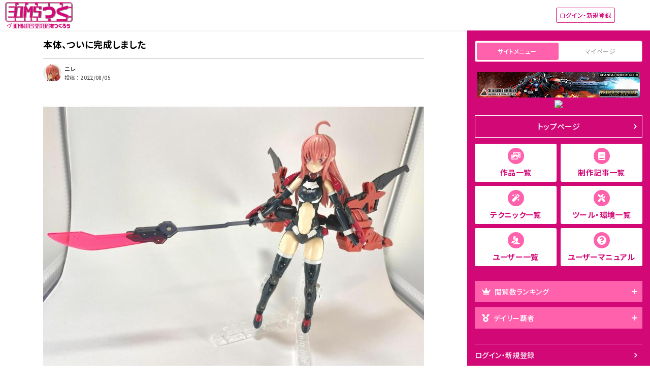

--- FILE ---
content_type: text/html; charset=UTF-8
request_url: https://30ms-tsukuro.com/article/no0000028/
body_size: 14862
content:
<!doctype html>
<html lang="ja" dir="ltr">
<head prefix="og: http://ogp.me/ns# fb: http://ogp.me/ns/fb# website: http://ogp.me/ns/websaite#">
	
	<!-- Global site tag (gtag.js) - Google Analytics -->
<script async src="https://www.googletagmanager.com/gtag/js?id=UA-223081292-3"></script>
<script>
  window.dataLayer = window.dataLayer || [];
  function gtag(){dataLayer.push(arguments);}
  gtag('js', new Date());

  gtag('config', 'UA-223081292-3');
</script>

<script async src="https://pagead2.googlesyndication.com/pagead/js/adsbygoogle.js?client=ca-pub-3900050593703639" crossorigin="anonymous"></script>	
	<meta charset="UTF-8">
	<meta name="viewport" content="width=device-width,initial-scale=1">
	<meta name="format-detection" content="telephone=no">
	<title> 本体、ついに完成しました | アルカ=カルティーをうちの子に改造する</title>
	<meta name="description" content="ワンフェスで互換ブースを入手してからほぼ毎日塗装を続けて、ついに本体が完成しました！ファンタシースターオンラインの使用キャラをイメージして作った、シスター名『ソーニャ』です。">
	
	<!--favicon-->
	<link rel="shortcut icon" href="/img/favicon.ico">
	<link rel="apple-touch-icon" href="/img/apple-touch-icon.png">
	
	<!--font-->
	<link rel="preconnect" href="https://fonts.googleapis.com">
	<link rel="preconnect" href="https://fonts.gstatic.com" crossorigin>
	<link href="https://fonts.googleapis.com/css2?family=Noto+Sans+JP:wght@500;700&family=Oswald:wght@500&display=swap" rel="stylesheet">

	<!--CSS-->
	<link rel="stylesheet" href="https://cdnjs.cloudflare.com/ajax/libs/select2/4.0.2/css/select2.min.css">
	<link rel="stylesheet" href="https://code.jquery.com/ui/1.12.1/themes/base/jquery-ui.css">
	<link rel="stylesheet" href="https://cdn.jsdelivr.net/npm/slick-carousel@1.8.1/slick/slick.css">
	<link rel="stylesheet" href="/css/common.css?20260131">
	<style type="text/css">
		:root {
			--mc: #d30877;
			--sc: #ff61ac;
		}
		.square{
			aspect-ratio: 1/1;
			object-fit: cover;
		}
	</style>

	<!-- チャートあるページのみ -->
	<script src="https://cdnjs.cloudflare.com/ajax/libs/Chart.js/3.6.0/chart.min.js"></script>

	<!--OGP-->
	<link rel="canonical" href="https://30ms-tsukuro.com/article/no0000028/" />
	<meta property="og:locale" content="ja_JP" />
	<meta property="og:url" content="https://30ms-tsukuro.com/article/no0000028/" />
	<meta property="og:type" content="website" />
	<meta property="og:title" content=" 本体、ついに完成しました | アルカ=カルティーをうちの子に改造する" />
	<meta property="og:description" content="ワンフェスで互換ブースを入手してからほぼ毎日塗装を続けて、ついに本体が完成しました！ファンタシースターオンラインの使用キャラをイメージして作った、シスター名『ソーニャ』です。" />
	<meta property="og:site_name" content="30MSつく - 30 MINUTES SISTERSをつくろう" />
	<meta property="og:image" content="https://30ms-tsukuro.com/files/20220805210153_OGP_60E3C935-8348-4288-B7B0-E83AEB0CE6AB.jpeg.view" />
	<meta property="og:image:width" content="1200" />
	<meta property="og:image:height" content="630" />
	<meta name="twitter:card" content="summary_large_image" />
	
	<script src="https://code.jquery.com/jquery-3.3.1.min.js"></script>
	<script type="text/javascript" src="https://code.jquery.com/ui/1.12.0/jquery-ui.min.js"></script>
	<script src="https://cdnjs.cloudflare.com/ajax/libs/jqueryui-touch-punch/0.2.3/jquery.ui.touch-punch.min.js"></script>
	<script src="https://cdnjs.cloudflare.com/ajax/libs/select2/4.0.2/js/select2.min.js"></script>
	<script src="https://cdnjs.cloudflare.com/ajax/libs/jquery-cookie/1.4.1/jquery.cookie.min.js"></script>
	<script src="https://cdn.jsdelivr.net/npm/slick-carousel@1.8.1/slick/slick.min.js"></script>
	<script src="/js/common.js?20260131"></script>
	
		
</head>
<body class="front" data-login="false">
	
		
	<header>
	
			<p id="logo"><a href="/"><img src="https://file.30ms-tsukuro.com/img/logo.svg" alt="30MSつく - 30 MINUTES SISTERSをつくろう"></a></p>
		
	
			<a id="header_login" class="btn__mc__border" href="/login/">ログイン・新規登録</a>
		
</header>

<div id="hb_menu"><span></span><span></span><span></span></div>	<!-- グローバルナビ -->
<nav id="g_nav">
	<div class="toggle__switch">
		<input id="g_nav_toggle" type="checkbox" name="a" checked>
		<label for="g_nav_toggle">
			<span class="left_text">サイトメニュー</span>
			<span class="right_text">マイページ</span>
		</label>
	</div>

	<div id="g_nav_tab">
		<div>
			<div class="inner">
								<div class="mb10 tc">
											<a target="_blank" href="https://click.linksynergy.com/fs-bin/click?id=POCTlLJzdb4&offerid=791781.10008003&type=4&subid=0"><IMG alt="プレミアムバンダイ" border="0" src="https://p-bandai.jp/bc/images/linkshare/20220421_3_32050.jpg"></a><IMG border="0" width="1" height="1" src="https://ad.linksynergy.com/fs-bin/show?id=POCTlLJzdb4&bids=791781.10008003&type=4&subid=0">
									</div>
								<p class="site_nav_top"><a href="/">トップページ</a></p>
				<ul class="site_nav_main">
					<li>
						<a href="/work/">
							<i class="product"><svg class="icon_sc" xmlns="http://www.w3.org/2000/svg" width="25.65" height="20.52" viewBox="0 0 25.65 20.52"><path d="M24.368,0H6.413A1.283,1.283,0,0,0,5.13,1.283V5.13h6.413V2.565h7.7V15.39h5.13a1.283,1.283,0,0,0,1.283-1.283V1.283A1.283,1.283,0,0,0,24.368,0ZM9.3,4.128a.361.361,0,0,1-.361.361h-1.2a.361.361,0,0,1-.361-.361v-1.2a.361.361,0,0,1,.361-.361h1.2a.361.361,0,0,1,.361.361Zm14.108,8.336a.361.361,0,0,1-.361.361h-1.2a.361.361,0,0,1-.361-.361v-1.2a.361.361,0,0,1,.361-.361h1.2a.361.361,0,0,1,.361.361Zm0-4.168a.361.361,0,0,1-.361.361h-1.2a.361.361,0,0,1-.361-.361v-1.2a.361.361,0,0,1,.361-.361h1.2a.361.361,0,0,1,.361.361Zm0-4.168a.361.361,0,0,1-.361.361h-1.2a.361.361,0,0,1-.361-.361v-1.2a.361.361,0,0,1,.361-.361h1.2a.361.361,0,0,1,.361.361ZM16.673,6.413H1.283A1.283,1.283,0,0,0,0,7.7V19.238A1.283,1.283,0,0,0,1.283,20.52h15.39a1.283,1.283,0,0,0,1.283-1.283V7.7A1.283,1.283,0,0,0,16.673,6.413ZM3.848,8.978A1.283,1.283,0,1,1,2.565,10.26,1.283,1.283,0,0,1,3.848,8.978ZM15.39,17.955H2.565V16.673L5.13,14.108,6.413,15.39l5.13-5.13,3.848,3.848Z" fill="#8eb44c"/></svg></i>
							<span>作品一覧</span>
						</a>
					</li>
					<li>
						<a href="/article/">
							<i class="book"><svg class="icon_sc" xmlns="http://www.w3.org/2000/svg" width="19.941" height="22.789" viewBox="0 0 19.941 22.789"><path d="M19.941,16.024V1.068A1.066,1.066,0,0,0,18.872,0H4.273A4.274,4.274,0,0,0,0,4.273V18.516a4.274,4.274,0,0,0,4.273,4.273h14.6a1.066,1.066,0,0,0,1.068-1.068v-.712a1.077,1.077,0,0,0-.4-.832,9.926,9.926,0,0,1,0-3.325A1.061,1.061,0,0,0,19.941,16.024ZM5.7,5.964A.268.268,0,0,1,5.964,5.7H15.4a.268.268,0,0,1,.267.267v.89a.268.268,0,0,1-.267.267H5.964A.268.268,0,0,1,5.7,6.855Zm0,2.849a.268.268,0,0,1,.267-.267H15.4a.268.268,0,0,1,.267.267V9.7a.268.268,0,0,1-.267.267H5.964A.268.268,0,0,1,5.7,9.7ZM16.976,19.941H4.273a1.424,1.424,0,1,1,0-2.849h12.7A16.024,16.024,0,0,0,16.976,19.941Z" fill="#8eb44c"/></svg></i>
							<span>制作記事一覧</span>
						</a>
					</li>
					<li>
						<a href="/technique/">
							<i class="technique"><svg class="tech" xmlns="http://www.w3.org/2000/svg" width="15.275" height="15.275" viewBox="0 0 15.275 15.275"><path d="M6.683,2.864l.477-.955.955-.477L7.16.955,6.683,0,6.206.955l-.955.477.955.477Zm-4.3,1.909.8-1.591,1.591-.8-1.591-.8L2.387,0l-.8,1.591L0,2.387l1.591.8Zm10.5,3.819-.8,1.591-1.591.8,1.591.8.8,1.591.8-1.591,1.591-.8-1.591-.8ZM15,2.811,12.464.28a.954.954,0,0,0-1.35,0L.28,11.114a.954.954,0,0,0,0,1.35L2.811,15a.955.955,0,0,0,1.35,0L15,4.161A.954.954,0,0,0,15,2.811ZM10.724,6.07,9.205,4.551l2.584-2.584,1.519,1.519Z" fill="#fff" /></svg></i>
							<span>テクニック一覧</span>
						</a>
					</li>
					<li>
						<a href="/tool/">
							<i class="tool"><svg class="tool" xmlns="http://www.w3.org/2000/svg" width="15.678" height="15.679" viewBox="0 0 15.678 15.679"><path d="M15.342,12.116,11.756,8.531a2.274,2.274,0,0,0-2.615-.426L5.877,4.841V2.94L1.958,0,0,1.96l2.94,3.919h1.9L8.1,9.143a2.278,2.278,0,0,0,.426,2.615l3.586,3.586a1.138,1.138,0,0,0,1.614,0l1.614-1.614a1.144,1.144,0,0,0,0-1.614ZM10.155,6.89a3.222,3.222,0,0,1,2.293.949l.594.594a4.334,4.334,0,0,0,1.341-.9,4.4,4.4,0,0,0,1.161-4.186.367.367,0,0,0-.615-.168L12.65,5.453l-2.079-.346-.346-2.079L12.5.75a.37.37,0,0,0-.175-.619A4.411,4.411,0,0,0,8.146,1.292,4.339,4.339,0,0,0,6.884,4.464L9.4,6.978A3.336,3.336,0,0,1,10.155,6.89ZM6.973,9.4,5.237,7.664.571,12.334A1.959,1.959,0,1,0,3.342,15.1L7.126,11.32A3.288,3.288,0,0,1,6.973,9.4ZM1.958,14.453a.735.735,0,1,1,.735-.735A.737.737,0,0,1,1.958,14.453Z" transform="translate(0.004)" fill="#fff" /></svg></i>
							<span>ツール・環境一覧</span>
						</a>
					</li>
					<li>
						<a href="/member/">
							<i class="user"><svg xmlns="http://www.w3.org/2000/svg" width="17.814" height="15.835" viewBox="0 0 17.814 15.835"><path d="M14.448,17.059v-.816a4.42,4.42,0,0,0,1.979-3.678c0-2.46,0-4.454-2.969-4.454s-2.969,1.994-2.969,4.454a4.42,4.42,0,0,0,1.979,3.678v.816c-3.357.274-5.938,1.924-5.938,3.918H20.386c0-1.994-2.581-3.644-5.938-3.918Zm-6.816.382A9.4,9.4,0,0,1,10.721,16.2a5.583,5.583,0,0,1-.626-.913,5.667,5.667,0,0,1-.719-2.72,8.787,8.787,0,0,1,.473-3.615A3.222,3.222,0,0,1,12.311,7.1c-.262-1.183-.958-1.96-2.812-1.96C6.53,5.143,6.53,7.137,6.53,9.6A4.42,4.42,0,0,0,8.51,13.274v.816c-3.357.274-5.938,1.924-5.938,3.918H6.886A6.339,6.339,0,0,1,7.631,17.442Z" transform="translate(-2.571 -5.143)" fill="#fff" /></svg></i>
							<span>ユーザー一覧</span>
						</a>
					</li>
					<li>
						<a class="question" href="/manual/">
							<i><svg xmlns="http://www.w3.org/2000/svg" width="13.5" height="13.5" viewBox="0 0 13.5 13.5"><path d="M14.063,7.313A6.75,6.75,0,1,1,7.313.563,6.75,6.75,0,0,1,14.063,7.313ZM7.494,2.794A3.525,3.525,0,0,0,4.321,4.53a.327.327,0,0,0,.074.443l.944.716a.327.327,0,0,0,.454-.058c.486-.617.82-.974,1.56-.974.556,0,1.244.358,1.244.9,0,.408-.336.617-.886.925-.64.359-1.488.806-1.488,1.923V8.51a.327.327,0,0,0,.327.327H8.075A.327.327,0,0,0,8.4,8.51V8.474c0-.775,2.264-.807,2.264-2.9A3.105,3.105,0,0,0,7.494,2.794Zm-.181,6.75A1.252,1.252,0,1,0,8.565,10.8,1.253,1.253,0,0,0,7.313,9.544Z" transform="translate(-0.563 -0.563)" fill="#136d0f" /></svg></i>
							<span>ユーザーマニュアル</span>
						</a>
					</li>
				</ul>
				
				<dl class="site_ranking_nav mb10">
					<dt><i><svg xmlns="http://www.w3.org/2000/svg" width="16.875" height="13.5" viewBox="0 0 16.875 13.5"><path d="M13.922,11.813H2.953a.423.423,0,0,0-.422.422v.844a.423.423,0,0,0,.422.422H13.922a.423.423,0,0,0,.422-.422v-.844A.423.423,0,0,0,13.922,11.813Zm1.688-8.438a1.266,1.266,0,0,0-1.266,1.266,1.24,1.24,0,0,0,.116.522L12.551,6.307A.843.843,0,0,1,11.385,6L9.236,2.241a1.266,1.266,0,1,0-1.6,0L5.49,6a.843.843,0,0,1-1.165.306L2.418,5.163a1.265,1.265,0,1,0-1.152.744,1.292,1.292,0,0,0,.2-.021l1.906,5.084H13.5l1.906-5.084a1.292,1.292,0,0,0,.2.021,1.266,1.266,0,0,0,0-2.531Z" fill="#fff" /></svg></i>閲覧数ランキング</dt>
					<dd class="mb20">
												<p class="ttl">作品</p>
						<ul>
														<li><a href="/ranking/daily/work/">デイリー</a></li>
														<li><a href="/ranking/weekly/work/">週間</a></li>
														<li><a href="/ranking/monthly/work/">月間</a></li>
														<li><a href="/ranking/total/work/">総合</a></li>
													</ul>
												<p class="ttl">制作記事</p>
						<ul>
														<li><a href="/ranking/daily/article/">デイリー</a></li>
														<li><a href="/ranking/weekly/article/">週間</a></li>
														<li><a href="/ranking/monthly/article/">月間</a></li>
														<li><a href="/ranking/total/article/">総合</a></li>
													</ul>
												<p class="ttl">テクニック</p>
						<ul>
														<li><a href="/ranking/daily/technique/">デイリー</a></li>
														<li><a href="/ranking/weekly/technique/">週間</a></li>
														<li><a href="/ranking/monthly/technique/">月間</a></li>
														<li><a href="/ranking/total/technique/">総合</a></li>
													</ul>
												<p class="ttl">ツール・環境</p>
						<ul>
														<li><a href="/ranking/daily/tool/">デイリー</a></li>
														<li><a href="/ranking/weekly/tool/">週間</a></li>
														<li><a href="/ranking/monthly/tool/">月間</a></li>
														<li><a href="/ranking/total/tool/">総合</a></li>
													</ul>
											</dd>
				</dl>
				
				<dl class="site_ranking_nav">
					<dt><i class="ic_medal"><svg xmlns="http://www.w3.org/2000/svg" width="15" height="15" viewBox="0 0 15 15"><path d="M6.555,3.831,4.53.455A.937.937,0,0,0,3.726,0H.47A.469.469,0,0,0,.086.738l3.26,4.657A6.063,6.063,0,0,1,6.555,3.831ZM14.53,0H11.274a.937.937,0,0,0-.8.455L8.445,3.831a6.065,6.065,0,0,1,3.21,1.564L14.915.738A.469.469,0,0,0,14.53,0ZM7.5,4.688a5.156,5.156,0,1,0,5.156,5.156A5.156,5.156,0,0,0,7.5,4.688Zm2.711,4.607L9.1,10.378l.263,1.53a.336.336,0,0,1-.488.354L7.5,11.539l-1.374.722a.336.336,0,0,1-.488-.354l.263-1.53L4.79,9.295a.336.336,0,0,1,.186-.574L6.512,8.5,7.2,7.1a.337.337,0,0,1,.6,0L8.489,8.5l1.536.224A.336.336,0,0,1,10.211,9.295Z" transform="translate(0)"/></svg></i>デイリー覇者</dt>
					<dd>
						<ul>
														<li><a href="/ranking/2026-01/work/">作品</a></li>
														<li><a href="/ranking/2026-01/article/">制作記事</a></li>
														<li><a href="/ranking/2026-01/technique/">テクニック</a></li>
														<li><a href="/ranking/2026-01/tool/">ツール・環境</a></li>
																				</ul>

					</dd>
				</dl>
				
				<ul class="nav">
										<li><a href="/login/"><span>ログイン・新規登録</span></a></li>
										<li><a href="/news/"><span>お知らせ</span></a></li>
					<li><a href="/contact/"><span>お問い合わせ</span></a></li>
										<li><a href="/reminder/"><span>パスワードを忘れた方</span></a></li>
										<li><a href="/about/"><span>30MSつくとは</span></a></li>
					<!-- <li><a href="/advertise/"><span>広告掲載について</span></a></li> -->
				</ul>
				
				<ul class="sns_icons">
					<li><a class="tw" href="https://x.com/30MSTsuku/" target="_blank"><svg xmlns="http://www.w3.org/2000/svg" width="14px" height="14.307px" viewBox="0 0 14 14.307" enable-background="new 0 0 14 14.307" xml:space="preserve"><path fill="#FFFFFF" d="M8.332,6.058L13.543,0h-1.234L7.783,5.261L4.169,0H0l5.466,7.955L0,14.307h1.235l4.779-5.554l3.817,5.554H14L8.332,6.058L8.332,6.058z M6.641,8.024L6.086,7.232L1.68,0.93h1.897l3.556,5.086l0.555,0.792l4.622,6.612h-1.896L6.641,8.024L6.641,8.024z"/></svg></svg></a></li>					<li><a class="insta" href="https://www.instagram.com/30mstsuku/" target="_blank"><svg xmlns="http://www.w3.org/2000/svg" width="16" height="15.996" viewBox="0 0 16 15.996"><path d="M8,6.135a4.1,4.1,0,1,0,4.1,4.1A4.095,4.095,0,0,0,8,6.135ZM8,12.9a2.666,2.666,0,1,1,2.666-2.666A2.671,2.671,0,0,1,8,12.9Zm5.226-6.935a.957.957,0,1,1-.957-.957A.954.954,0,0,1,13.222,5.967Zm2.716.971a4.734,4.734,0,0,0-1.292-3.352,4.765,4.765,0,0,0-3.352-1.292c-1.321-.075-5.279-.075-6.6,0A4.758,4.758,0,0,0,1.343,3.582,4.75,4.75,0,0,0,.051,6.934c-.075,1.321-.075,5.279,0,6.6a4.734,4.734,0,0,0,1.292,3.352,4.771,4.771,0,0,0,3.352,1.292c1.321.075,5.279.075,6.6,0a4.734,4.734,0,0,0,3.352-1.292,4.765,4.765,0,0,0,1.292-3.352c.075-1.321.075-5.276,0-6.6Zm-1.706,8.013a2.7,2.7,0,0,1-1.521,1.521c-1.053.418-3.552.321-4.715.321s-3.666.093-4.715-.321a2.7,2.7,0,0,1-1.521-1.521c-.418-1.053-.321-3.552-.321-4.715s-.093-3.666.321-4.715A2.7,2.7,0,0,1,3.281,4C4.334,3.582,6.833,3.679,8,3.679s3.666-.093,4.715.321a2.7,2.7,0,0,1,1.521,1.521c.418,1.053.321,3.552.321,4.715S14.65,13.9,14.232,14.951Z" transform="translate(0.005 -2.238)" fill="#136d0f" /></svg></a></li>					<li><a class="line" href="https://lin.ee/YfAAq2u" target="_blank"><svg xmlns="http://www.w3.org/2000/svg" width="21.929" height="20.894" viewBox="0 0 21.929 20.894"><path id="パス_1" data-name="パス 1" d="M2106.97,243.706c0-4.906-4.918-8.9-10.964-8.9s-10.964,3.992-10.964,8.9c0,4.4,3.9,8.082,9.17,8.778.357.077.843.236.966.541a2.252,2.252,0,0,1,.036.991s-.129.774-.157.939c-.048.277-.22,1.084.95.591a35.408,35.408,0,0,0,8.615-6.366h0A7.918,7.918,0,0,0,2106.97,243.706Zm-14.833,2.624a.209.209,0,0,1-.209.209h-3.081a.209.209,0,0,1-.209-.209v0h0v-4.781a.209.209,0,0,1,.209-.209h.778a.21.21,0,0,1,.209.209v3.8h2.094a.21.21,0,0,1,.209.209Zm1.854,0a.209.209,0,0,1-.209.209H2093a.209.209,0,0,1-.209-.209v-4.785a.209.209,0,0,1,.209-.209h.778a.209.209,0,0,1,.209.209Zm5.294,0a.209.209,0,0,1-.209.209h-.773a.212.212,0,0,1-.055-.007h0l-.015,0-.007,0-.01,0-.01,0-.006,0-.013-.008,0,0a.206.206,0,0,1-.054-.053l-2.192-2.96v2.841a.209.209,0,0,1-.209.209h-.778a.209.209,0,0,1-.209-.209v-4.785a.209.209,0,0,1,.209-.209h.812l.012,0,.007,0,.013,0,.007,0,.012.005.007,0,.011.006.006,0,.011.008.006,0,.011.01,0,0,.013.013v0a.2.2,0,0,1,.017.022l2.189,2.957v-2.842a.209.209,0,0,1,.209-.209h.778a.209.209,0,0,1,.209.209Zm4.247-4.008a.209.209,0,0,1-.209.209h-2.094v.807h2.094a.21.21,0,0,1,.209.209v.778a.209.209,0,0,1-.209.209h-2.094v.807h2.094a.21.21,0,0,1,.209.209v.778a.209.209,0,0,1-.209.209h-3.08a.209.209,0,0,1-.209-.209v0h0v-4.777h0v0a.209.209,0,0,1,.209-.209h3.08a.21.21,0,0,1,.209.209Z" transform="translate(-2085.041 -234.808)" fill="#fff"/></svg></a></li>				</ul>
				
			</div>
		</div>
		<div>
			<div class="inner">
				
									
					<div class="not_login">
						<p>マイページはログイン後に使用が可能となります。</p>
						<p>ログイン後は、作品のお気に入り登録やコメントなど、30MSつくの全ての機能をご利用頂けます。</p>
						<p>詳細につきましては、<a href="/manual/">サイトユーザーマニュアルページ</a>をご確認ください。</p>
						<div>
							<a class="main_btn mw250" href="/login/">ログイン・新規登録はこちら</a>
						</div>
					</div>
					
								
			</div>
		</div>
	</div>
</nav>	<!-- 通知ポップアップ -->
<div id="bell_detail" class="header__nav__toggle hide">
	<p class="ttl"><svg class="icon_sc" xmlns="http://www.w3.org/2000/svg" width="13.159" height="15.039" viewBox="0 0 13.159 15.039"><path d="M6.58,15.039a1.88,1.88,0,0,0,1.879-1.88H4.7A1.88,1.88,0,0,0,6.58,15.039Zm6.327-4.4c-.567-.61-1.629-1.527-1.629-4.532A4.639,4.639,0,0,0,7.519,1.552V.94A.939.939,0,1,0,5.64.94v.612A4.639,4.639,0,0,0,1.882,6.11c0,3-1.062,3.922-1.629,4.532A.918.918,0,0,0,0,11.279a.941.941,0,0,0,.943.94H12.216a.941.941,0,0,0,.943-.94.917.917,0,0,0-.253-.638Z" transform="translate(0)" fill="#555"/></svg>通知</p>
	<div id="whats_news" class="news__list">
		
				
			<div class="none">現在、通知はありません。</div>
			
				
	</div>
</div>		
	<div id="wrapper">
		
		<article class="mb30">
	<div class="pl15 pr15">
		
		<div id="detail_header">
			<h1> 本体、ついに完成しました</h1>
			<div class="user_flex">
				
				<div class="user__info">
					<div class="left">
						<a href="/member/no0000242/" class="user_icon">
							<img src="https://file.30ms-tsukuro.com/upload/2022/08/05/20220805211606_1F63C363-D7CD-449E-B6D5-6F30BBE3312A.jpeg" class="square" width="128" alt="ニレのプロフィール画像">
						</a>
					</div>
					<div class="right">
						<p class="user_name"><a href="/member/no0000242/">ニレ</a></p>
						<p class="time">投稿：2022/08/05</p>
					</div>
				</div>
				
								
			</div>
		</div>
		
		<div class="post__content pt10">
			
							
												
													<div class="img">
						<img src="https://file.30ms-tsukuro.com/upload/2022/08/05/20220805203656_F0A2708F-8E17-4A6C-8C46-88240805105B.jpeg" alt="" width="750" height="auto" loading="lazy">
					</div>
								
													<p data-process="url">ワンフェスで互換ブースを入手してからほぼ毎日塗装を続けて、ついに本体が完成しました！<br />
ファンタシースターオンラインの使用キャラをイメージして作った、シスター名『ソーニャ』です。</p>
											
												
													<div class="img">
						<img src="https://file.30ms-tsukuro.com/upload/2022/08/05/20220805203657_695F4B21-A395-4AFF-91AE-1F574273C308.jpeg" alt="" width="750" height="auto" loading="lazy">
					</div>
								
													<p data-process="url">耳はランナーパテで盛り付けてエルフ耳に。<br />
胸部分はマスキングしてデジタル迷彩風に色分けしました。</p>
											
												
													<div class="img">
						<img src="https://file.30ms-tsukuro.com/upload/2022/08/05/20220805203658_49EFDBFB-731A-458F-94F3-CF17DE6A556E.png" alt="" width="750" height="auto" loading="lazy">
					</div>
								
															
												
													<div class="img">
						<img src="https://file.30ms-tsukuro.com/upload/2022/08/05/20220805203659_8F0BCE50-66A7-4317-AA37-911398C5AACD.jpeg" alt="" width="750" height="auto" loading="lazy">
					</div>
								
													<p data-process="url">ゲーム内の格好そのままではなく、あくまで30MSで作ったらというイメージで仕上げています。</p>
											
												
													<div class="img">
						<img src="https://file.30ms-tsukuro.com/upload/2022/08/05/20220805203659_64825A3B-3E9D-45FB-BCCC-047F827FBA77.jpeg" alt="" width="750" height="auto" loading="lazy">
					</div>
								
													<p data-process="url">セクションIDはレッドリアでした。面相筆で手書きなので流石に完全再現とまでは行きませんが、上からレジンを流し込んだらいい感じにきれいになりました。</p>
											
												
													<div class="img">
						<img src="https://file.30ms-tsukuro.com/upload/2022/08/05/20220805203659_C5A3270F-C729-4DF1-801C-69B72B61F4CA.jpeg" alt="" width="750" height="auto" loading="lazy">
					</div>
								
															
												
													<div class="img">
						<img src="https://file.30ms-tsukuro.com/upload/2022/08/05/20220805203701_2A152740-4759-4562-92E4-59FD11298F42.jpeg" alt="" width="750" height="auto" loading="lazy">
					</div>
								
													<p data-process="url">背中につけたカルテットフォームが当時装備していたマグのラティに感じがよく似ていて嬉しい！色は衣装と揃えようかと思ってたのですが、羽根のフォトン部分以外はそのまま赤黒の方が原作っぽくていいかもしれない…。こちらはまだ塗装してないので、引き続き作業していきたいと思います。</p>
											
												
													<div class="img">
						<img src="https://file.30ms-tsukuro.com/upload/2022/08/05/20220805203701_0F0D7050-ECAA-4A99-A70B-4AAF6F991072.jpeg" alt="" width="750" height="auto" loading="lazy">
					</div>
								
													<p data-process="url">本来ならカチューシャパーツ？が入る所を複製してアホ毛に。ゲーム内のモデルにアホ毛はありませんが、イラストで描く時は必ず付ける、ソーニャを構成するのに欠かせないパーツです。</p>
											
												
													<div class="img">
						<img src="https://file.30ms-tsukuro.com/upload/2022/08/05/20220805205455_681FBD55-F0A6-4177-BA0A-0FF1C6D49FF7.jpeg" alt="" width="750" height="auto" loading="lazy">
					</div>
								
															
												
													<div class="img">
						<img src="https://file.30ms-tsukuro.com/upload/2022/08/05/20220805205456_142C3AE5-A3A6-497B-9065-951373D39C70.jpeg" alt="" width="750" height="auto" loading="lazy">
					</div>
								
													<p data-process="url">参考にした作品でデカールをたくさん貼ってる方がいて、それがとてもかっこいいと感じたので、貼れる限りいろんなところに貼りました。<br />
<br />
子供の時以来のプラモ作りで、塗装までやったのは初めてだったのですが、やりたい事は全部やってやりました。<br />
満足！<br />
<br />
既に左の股関節がもげてしまって、今パーツを取り寄せ中なのでポーズが取れないのですが、パーツが届いたら壊さないように気をつけてブンドドするぞー！！</p>
										
							<script async src="https://pagead2.googlesyndication.com/pagead/js/adsbygoogle.js?client=ca-pub-3900050593703639"
						crossorigin="anonymous"></script>
				<ins class="adsbygoogle"
					 style="display:block; text-align:center;"
					 data-ad-layout="in-article"
					 data-ad-format="fluid"
					 data-ad-client="ca-pub-3900050593703639"
					 data-ad-slot="2288819394"></ins>
				<script>
					(adsbygoogle = window.adsbygoogle || []).push({});
				</script>
						
		</div>
		
						<div class="mb10">
			<dl class="tag__area">
				<dt><i><svg xmlns="http://www.w3.org/2000/svg" width="13.563" height="13.56" viewBox="0 0 13.563 13.56"><g transform="translate(-2.25 -2.25)"><path d="M13.491,2.25H9.913a.419.419,0,0,0-.3.124L2.5,9.522a.841.841,0,0,0,0,1.187l3.376,3.406a.9.9,0,0,0,1.314.064l7.021-7.033a.419.419,0,0,0,.124-.3V3.089A.839.839,0,0,0,13.491,2.25ZM12.1,5.5a.932.932,0,1,1,.827-.827A.931.931,0,0,1,12.1,5.5Z" fill="#555" /><path d="M21.521,5.646V9.088a.419.419,0,0,1-.124.3l-7.847,7.847.266.266A.841.841,0,0,0,15,17.5l7.121-7.151a.419.419,0,0,0,.124-.3V6.476A.839.839,0,0,0,21.521,5.646Z" transform="translate(-6.434 -1.934)" fill="#555" /></g></svg></i>この作品のタグ</dt>
				<dd><a href="/article/?keyword=%23アルカ=カルティー">#アルカ=カルティー</a></dd><dd><a href="/article/?keyword=%23うちの子">#うちの子</a></dd>			</dl>
		</div>
				
		<div class="detail__action" data-id="28" data-type="article" data-receiver="242" data-favorite="0" data-good="2">
			<div class="left">
				<div class="view"><i><svg xmlns="http://www.w3.org/2000/svg" width="12.494" height="8.33" viewBox="0 0 12.494 8.33"><path d="M12.419,8.348A6.957,6.957,0,0,0,6.247,4.5,6.958,6.958,0,0,0,.076,8.348a.7.7,0,0,0,0,.633A6.957,6.957,0,0,0,6.247,12.83a6.958,6.958,0,0,0,6.172-3.848A.7.7,0,0,0,12.419,8.348Zm-6.172,3.44A3.124,3.124,0,1,1,9.371,8.665,3.124,3.124,0,0,1,6.247,11.788Zm0-5.206a2.067,2.067,0,0,0-.549.082A1.038,1.038,0,0,1,4.247,8.116a2.078,2.078,0,1,0,2-1.533Z" transform="translate(0 -4.5)" fill="#333" /></svg></i><span class="num">5,438</span></div>
									<div class="comment"><i><svg xmlns="http://www.w3.org/2000/svg" width="16" height="14" viewBox="0 0 16 14"><path d="M8,2.25c-4.419,0-8,2.909-8,6.5a5.769,5.769,0,0,0,1.781,4.084A7.95,7.95,0,0,1,.069,15.828a.248.248,0,0,0-.047.272.245.245,0,0,0,.228.15,7.147,7.147,0,0,0,4.394-1.606A9.53,9.53,0,0,0,8,15.25c4.419,0,8-2.909,8-6.5S12.419,2.25,8,2.25Z" transform="translate(0 -2.25)" fill="#8eb44c" /></svg></i><span class="num">0</span></div>							</div>
			<div class="right">
				<!-- #TODO お気に入り <div><p class="circle__btn favorite"><i><svg class="icon_sc" xmlns="http://www.w3.org/2000/svg" width="20.053" height="18.57" viewBox="0 0 20.053 18.57"><path d="M17.359,3.856c-2.108,0-3.922,1.715-4.762,3.505-.841-1.791-2.655-3.505-4.763-3.505A5.266,5.266,0,0,0,2.571,9.121c0,5.911,5.963,7.461,10.027,13.3,3.841-5.808,10.026-7.583,10.026-13.3A5.266,5.266,0,0,0,17.359,3.856Z" transform="translate(-2.571 -3.856)" fill="#8eb44c"/></svg></i></p><span class="num">0</span></div> -->
				<div><p class="circle__btn good"><i><svg class="good" xmlns="http://www.w3.org/2000/svg" width="11.391" height="11.391" viewBox="0 0 11.391 11.391"><path d="M2.314,4.984H.534A.534.534,0,0,0,0,5.517v5.339a.534.534,0,0,0,.534.534h1.78a.534.534,0,0,0,.534-.534V5.517A.534.534,0,0,0,2.314,4.984ZM1.424,10.5a.534.534,0,1,1,.534-.534A.534.534,0,0,1,1.424,10.5ZM8.543,1.812c0,.944-.578,1.473-.74,2.1h2.263a1.329,1.329,0,0,1,1.325,1.293A1.611,1.611,0,0,1,10.958,6.3l0,0a1.858,1.858,0,0,1-.207,1.768,1.759,1.759,0,0,1-.364,1.663,1.181,1.181,0,0,1-.137.993c-.454.652-1.58.662-2.531.662H7.653a6.387,6.387,0,0,1-2.66-.706,3.5,3.5,0,0,0-1.171-.36.267.267,0,0,1-.262-.267V5.3a.267.267,0,0,1,.079-.19C4.52,4.242,4.9,3.32,5.621,2.6a2.694,2.694,0,0,0,.565-1.31C6.285.874,6.492,0,6.941,0,7.475,0,8.543.178,8.543,1.812Z" fill="#aaa" /></svg></i></p><span class="num">2</span></div>
			</div>
		</div>
		
		<ul class="share__buttons mb15">
			<li>
				<a target="_blank" class="fb" href="https://www.facebook.com/share.php?u=https://30ms-tsukuro.com/article/no0000028/">
					<i><svg xmlns="http://www.w3.org/2000/svg" width="16" height="15.903" viewBox="0 0 16 15.903"><path d="M16.562,8.562a8,8,0,1,0-9.25,7.9V10.875H5.28V8.562H7.313V6.8a2.823,2.823,0,0,1,3.022-3.112,12.312,12.312,0,0,1,1.791.156V5.812H11.116a1.156,1.156,0,0,0-1.3,1.249v1.5h2.219l-.355,2.313H9.813v5.591A8,8,0,0,0,16.562,8.562Z" transform="translate(-0.563 -0.563)" fill="#fff" /></svg></i>
					<span class="text">シェアする</span>
				</a>
			</li>
			<li>
				<a target="_blank" class="tw" href="https://x.com/share?url=https://30ms-tsukuro.com/article/no0000028/%0a%0a&text=【 本体、ついに完成しました】%0aby ニレ%0a%0a&hashtags=30MS,30MSつく">
					<i><svg xmlns="http://www.w3.org/2000/svg" width="14px" height="14.307px" viewBox="0 0 14 14.307" enable-background="new 0 0 14 14.307" xml:space="preserve"><path fill="#FFFFFF" d="M8.332,6.058L13.543,0h-1.234L7.783,5.261L4.169,0H0l5.466,7.955L0,14.307h1.235l4.779-5.554l3.817,5.554H14L8.332,6.058L8.332,6.058z M6.641,8.024L6.086,7.232L1.68,0.93h1.897l3.556,5.086l0.555,0.792l4.622,6.612h-1.896L6.641,8.024L6.641,8.024z"/></svg></svg></i>
					<span class="text">ポストする</span>
				</a>
			</li>
		</ul>
		
		<!-- #TODO 違反報告
		<p class="mb40 tr vio__btn"><a href="/front-violation.php"><i><svg xmlns="http://www.w3.org/2000/svg" width="21.5" height="21.5" viewBox="0 0 21.5 21.5"><path d="M13.75,3A10.75,10.75,0,1,0,24.5,13.75,10.754,10.754,0,0,0,13.75,3Zm0,19.35a8.6,8.6,0,0,1-8.6-8.6A8.5,8.5,0,0,1,6.967,8.483L19.018,20.533A8.5,8.5,0,0,1,13.75,22.35Zm6.783-3.333L8.483,6.967A8.5,8.5,0,0,1,13.75,5.15a8.6,8.6,0,0,1,8.6,8.6A8.5,8.5,0,0,1,20.533,19.018Z" transform="translate(-3 -3)" /></svg></i>違反報告する</a></p>
		-->
		
	</div>
</article>

<div class="pl15 pr15 mb30">
	
		<ul class="post__pager mb30">
		
				
				<li class="prev">
			<a href="/article/no0000026/">
				<span class="ttl">前の記事へ</span>
				<span class="text"> パーツ配色イメージver.2</span>
				<i><svg xmlns="http://www.w3.org/2000/svg" width="7" height="12.244" viewBox="0 0 7 12.244"><path d="M13.361,12.314l4.633-4.629a.875.875,0,0,0-1.239-1.236l-5.249,5.245A.873.873,0,0,0,11.48,12.9l5.271,5.282a.875.875,0,1,0,1.239-1.236Z" transform="translate(-11.251 -6.194)" /></svg></i>
			</a>
		</li>
				
	</ul>
		
	<h2 class="ttl02">この記事の制作日誌</h2>
	<div class="archive__list">
		<div class="list single">
			<div class="detail">
				<div class="left">
					<div class="img">
						
						<a href="/member/no0000242/article/no0000001/#link_target">
							<div class="book">
								<img src="https://file.30ms-tsukuro.com/upload/2022/07/07/20220707222056_A9FDB2F7-65CD-4540-A4BC-5C2223D78F2A.png" class="square" width="88" height="88" alt="アルカ=カルティーをうちの子に改造する" loading="lazy">
								<svg xmlns="http://www.w3.org/2000/svg" xmlns:xlink="http://www.w3.org/1999/xlink" width="98.29" height="100.221" viewBox="0 0 98.29 100.221"><defs><filter id="パス_32" x="0" y="0" width="98.29" height="100.221" filterUnits="userSpaceOnUse"><feOffset dx="2" dy="2" input="SourceAlpha" /><feGaussianBlur stdDeviation="1" result="blur" /><feFlood flood-color="#555" flood-opacity="0.161" /><feComposite operator="in" in2="blur" /><feComposite in="SourceGraphic" /></filter></defs><g transform="matrix(1, 0, 0, 1, 0, 0)" filter="url(#パス_32)"><g transform="translate(1 1)" fill="#fff"><path d="M 91.78957366943359 93.70890045166016 L 0.4999955296516418 91.51189422607422 L 0.4999955296516418 0.524977445602417 L 91.78957366943359 4.976341724395752 L 91.78957366943359 93.70890045166016 Z" stroke="none" /><path d="M 0.9999923706054688 1.049942016601562 L 0.9999923706054688 91.02377319335938 L 91.28957366943359 93.19671630859375 L 91.28957366943359 5.452545166015625 L 0.9999923706054688 1.049942016601562 M -7.62939453125e-06 0 L 92.28957366943359 4.5001220703125 L 92.28957366943359 94.2210693359375 L -7.62939453125e-06 92 L -7.62939453125e-06 0 Z" stroke="none" fill="#ccc" /></g></g></svg>							</div>
						</a>
						
					</div>
				</div>
				<div class="right">
					
					<p class="ttl"><a href="/member/no0000242/article/no0000001/#link_target">アルカ=カルティーをうちの子に改造する</a></p>
					<ul class="date_list mb10">
						<li>作成日時：2022/07/05 17:38</li>
					</ul>
					<p class="ttl">記事数：5記事</p>
					<ul class="date_list">
						<li>最新投稿：2022/08/05 21:01</li>
					</ul>
					
				</div>
			</div>
		</div>
	</div>
</div>

<h2 class="ttl02 pl15 pr15">この記事の完成作品</h2>
<ul class="front__archive__list type_list mb30">
		<li>
		<a href="/work/no0000509/" class="img">
			<img src="https://file.30ms-tsukuro.com/upload/2022/08/05/20220805211151_9FE74964-5C4C-4A9E-BB4A-18D7E6F92881.jpeg" width="390" height="390" alt="ソーニャ" loading="lazy">
		</a>
		<div class="detail">
			
			<h2 class="ttl"><a href="/work/no0000509/">ソーニャ</a></h2>
			
			<div class="data">
				<div class="right">
										<!-- #TODO お気に入り <p class="favorite"><svg class="icon_sc" xmlns="http://www.w3.org/2000/svg" width="20.053" height="18.57" viewBox="0 0 20.053 18.57"><path d="M17.359,3.856c-2.108,0-3.922,1.715-4.762,3.505-.841-1.791-2.655-3.505-4.763-3.505A5.266,5.266,0,0,0,2.571,9.121c0,5.911,5.963,7.461,10.027,13.3,3.841-5.808,10.026-7.583,10.026-13.3A5.266,5.266,0,0,0,17.359,3.856Z" transform="translate(-2.571 -3.856)" fill="#8eb44c"/></svg><span class="num">0</span></p> -->
					<p class="good"><svg class="good" xmlns="http://www.w3.org/2000/svg" width="11.391" height="11.391" viewBox="0 0 11.391 11.391"><path d="M2.314,4.984H.534A.534.534,0,0,0,0,5.517v5.339a.534.534,0,0,0,.534.534h1.78a.534.534,0,0,0,.534-.534V5.517A.534.534,0,0,0,2.314,4.984ZM1.424,10.5a.534.534,0,1,1,.534-.534A.534.534,0,0,1,1.424,10.5ZM8.543,1.812c0,.944-.578,1.473-.74,2.1h2.263a1.329,1.329,0,0,1,1.325,1.293A1.611,1.611,0,0,1,10.958,6.3l0,0a1.858,1.858,0,0,1-.207,1.768,1.759,1.759,0,0,1-.364,1.663,1.181,1.181,0,0,1-.137.993c-.454.652-1.58.662-2.531.662H7.653a6.387,6.387,0,0,1-2.66-.706,3.5,3.5,0,0,0-1.171-.36.267.267,0,0,1-.262-.267V5.3a.267.267,0,0,1,.079-.19C4.52,4.242,4.9,3.32,5.621,2.6a2.694,2.694,0,0,0,.565-1.31C6.285.874,6.492,0,6.941,0,7.475,0,8.543.178,8.543,1.812Z" fill="#aaa" /></svg><span class="num">13</span></p>
					<p class="view"><svg xmlns="http://www.w3.org/2000/svg" width="12.494" height="8.33" viewBox="0 0 12.494 8.33"><path d="M12.419,8.348A6.957,6.957,0,0,0,6.247,4.5,6.958,6.958,0,0,0,.076,8.348a.7.7,0,0,0,0,.633A6.957,6.957,0,0,0,6.247,12.83a6.958,6.958,0,0,0,6.172-3.848A.7.7,0,0,0,12.419,8.348Zm-6.172,3.44A3.124,3.124,0,1,1,9.371,8.665,3.124,3.124,0,0,1,6.247,11.788Zm0-5.206a2.067,2.067,0,0,0-.549.082A1.038,1.038,0,0,1,4.247,8.116a2.078,2.078,0,1,0,2-1.533Z" transform="translate(0 -4.5)" fill="#333" /></svg><span class="num">1,114</span></p>
					<p class="picture"><svg xmlns="http://www.w3.org/2000/svg" width="13.209" height="10.379" viewBox="0 0 13.209 10.379"><path d="M12.266,11.25H.944A.944.944,0,0,0,0,12.194v8.492a.944.944,0,0,0,.944.944H12.266a.944.944,0,0,0,.944-.944V12.194A.944.944,0,0,0,12.266,11.25ZM2.831,13.137a.944.944,0,1,1-.944.944.944.944,0,0,1,.944-.944Zm8.492,6.6H1.887V18.8l1.887-1.887.944.944,3.774-3.774,2.831,2.831Z" transform="translate(0 -11.25)" fill="#000" /></svg><span class="num">3</span></p>				</div>
			</div>
			<a class="btn__mc__border mw150" href="/work/no0000509/">作品を見る</a>
			
		</div>
	</li>
</ul>

<div class="pl15 pr15">
	
	<div id="w_comment_area" class="adj">
	
	<h2 class="ttl02"><i><svg xmlns="http://www.w3.org/2000/svg" width="16" height="14" viewBox="0 0 16 14"><path d="M8,2.25c-4.419,0-8,2.909-8,6.5a5.769,5.769,0,0,0,1.781,4.084A7.95,7.95,0,0,1,.069,15.828a.248.248,0,0,0-.047.272.245.245,0,0,0,.228.15,7.147,7.147,0,0,0,4.394-1.606A9.53,9.53,0,0,0,8,15.25c4.419,0,8-2.909,8-6.5S12.419,2.25,8,2.25Z" transform="translate(0 -2.25)" fill="#8eb44c" /></svg></i>コメント</h2>
	
		
	<div class="not__logged__cta mb20">
		<p class="mb10">コメントするにはユーザー登録が必要です。</p>
		<a class="main_btn mw200 center" href="/register/">ユーザー登録はこちら</a>
	</div>
	
	
		
		
</div>	
	<h2 class="ttl02 mt40">記事を書いたユーザー</h2>
	
	<div class="user__card">
	
	<div class="top">
		
		<div class="flex">
			<div class="left">
								<p class="badge"><svg xmlns="http://www.w3.org/2000/svg" width="48" height="48" viewBox="0 0 48 48"><g transform="translate(0.001 0.001)"><g transform="translate(-0.001 -0.001)"><g transform="translate(0.001)"><path d="M25.438,6.137c-3.029,1.223-7.289,2.11-7.307,3.792-.017,1.3,1.838,2.1,3.7,4.115,3.046,3.28,4.986,6.79,6.811,6.119.892-.327,4.872-2.143,6.136-2.653a1.335,1.335,0,0,0,.869-1.48c-.939-2.375-3.05-7.777-3.388-8.9-.545-1.817-.642-3.354-1.539-3.383C29.716,3.721,28.617,4.853,25.438,6.137Z" transform="translate(-12.122 -2.506)" fill="#939086" /><path d="M1.018,57.265C.565,60.5-.8,64.632.65,65.49c1.114.66,2.739-.539,5.415-1.151,4.365-1,8.374-.925,8.706-2.84.16-.936.579-5.289.769-6.642a1.332,1.332,0,0,0-.847-1.492c-2.526-.374-8.261-1.245-9.4-1.514-1.846-.436-3.228-1.121-3.7-.357C1.065,52.351,1.5,53.869,1.018,57.265Z" transform="translate(-0.001 -34.196)" fill="#939086" /><path d="M25.638,102.63c2.574,2.011,5.472,5.256,6.94,4.431,1.127-.633.9-2.642,1.708-5.263,1.319-4.278,3.387-7.715,1.894-8.96-.73-.607-4.293-3.146-5.365-3.988a1.339,1.339,0,0,0-1.718-.013c-1.586,2-5.209,6.532-6.01,7.384-1.3,1.383-2.585,2.237-2.16,3.026C21.407,100.135,22.934,100.52,25.638,102.63Z" transform="translate(-13.936 -59.192)" fill="#939086" /><path d="M83.947,105.4c3.031-1.224,7.289-2.111,7.306-3.793.016-1.292-1.836-2.1-3.7-4.112-3.047-3.28-4.989-6.791-6.812-6.121-.892.33-4.872,2.145-6.136,2.654a1.336,1.336,0,0,0-.871,1.482c.942,2.374,3.052,7.775,3.39,8.9.545,1.82.643,3.356,1.541,3.382C79.671,107.82,80.768,106.688,83.947,105.4Z" transform="translate(-49.264 -61.033)" fill="#939086" /><path d="M112.448,58.245c.455-3.235,1.816-7.367.368-8.224-1.112-.66-2.739.539-5.414,1.151-4.364,1-8.375.924-8.706,2.839-.162.936-.581,5.291-.771,6.642a1.335,1.335,0,0,0,.846,1.493c2.526.372,8.261,1.245,9.4,1.515,1.846.435,3.227,1.121,3.7.356C112.4,63.158,111.97,61.641,112.448,58.245Z" transform="translate(-65.466 -33.312)" fill="#939086" /><path d="M87.2,4.563C84.625,2.551,81.729-.695,80.263.13c-1.129.634-.9,2.643-1.71,5.265-1.319,4.278-3.386,7.715-1.894,8.959.732.607,4.291,3.148,5.367,3.989a1.338,1.338,0,0,0,1.717.013c1.586-2,5.206-6.53,6.012-7.385,1.3-1.381,2.584-2.234,2.157-3.026C91.431,7.059,89.9,6.674,87.2,4.563Z" transform="translate(-50.903 0.001)" fill="#939086" /></g><g transform="translate(0 0.002)"><path d="M58.245,1.022C55.009.566,50.878-.794,50.018.652c-.658,1.112.542,2.74,1.152,5.415,1,4.364.926,8.374,2.84,8.706.937.161,5.291.578,6.643.768a1.328,1.328,0,0,0,1.491-.847c.374-2.525,1.248-8.258,1.516-9.4.436-1.847,1.12-3.227.355-3.7C63.158,1.067,61.64,1.5,58.245,1.022Z" transform="translate(-33.311 -0.004)" fill="#adaca6" /><path d="M4.563,25.639C2.553,28.213-.7,31.11.13,32.578c.635,1.127,2.643.9,5.266,1.709,4.277,1.319,7.712,3.388,8.959,1.895.607-.732,3.147-4.293,3.987-5.367a1.334,1.334,0,0,0,.013-1.715c-2-1.587-6.53-5.211-7.382-6.014-1.383-1.3-2.235-2.583-3.026-2.158C7.059,21.406,6.675,22.936,4.563,25.639Z" transform="translate(0.001 -13.937)" fill="#adaca6" /><path d="M6.14,83.95c1.224,3.029,2.11,7.289,3.793,7.307,1.294.015,2.1-1.836,4.113-3.7,3.281-3.046,6.79-4.989,6.12-6.812-.328-.892-2.142-4.871-2.652-6.138a1.337,1.337,0,0,0-1.481-.869c-2.375.941-7.776,3.052-8.9,3.389-1.817.547-3.355.644-3.382,1.543C3.726,79.673,4.856,80.771,6.14,83.95Z" transform="translate(-2.508 -49.267)" fill="#adaca6" /><path d="M57.265,112.449c3.236.455,7.368,1.816,8.226.369.659-1.112-.541-2.739-1.152-5.414-1-4.364-.924-8.374-2.839-8.706-.936-.161-5.291-.58-6.64-.771a1.337,1.337,0,0,0-1.494.847c-.373,2.526-1.244,8.26-1.514,9.4-.436,1.848-1.121,3.23-.356,3.7C52.353,112.4,53.871,111.972,57.265,112.449Z" transform="translate(-34.196 -65.468)" fill="#adaca6" /><path d="M102.633,87.2c2.01-2.575,5.256-5.472,4.428-6.94-.631-1.128-2.639-.9-5.262-1.71-4.277-1.318-7.714-3.386-8.957-1.893-.609.731-3.149,4.292-3.99,5.367a1.338,1.338,0,0,0-.013,1.717c2,1.585,6.531,5.206,7.385,6.011,1.381,1.3,2.233,2.585,3.025,2.157C100.135,91.436,100.521,89.906,102.633,87.2Z" transform="translate(-59.193 -50.906)" fill="#adaca6" /><path d="M105.408,25.441c-1.225-3.031-2.11-7.289-3.793-7.307-1.294-.015-2.1,1.837-4.112,3.7-3.281,3.045-6.792,4.987-6.121,6.811.328.892,2.144,4.872,2.655,6.138a1.333,1.333,0,0,0,1.479.868c2.374-.94,7.774-3.051,8.9-3.39,1.817-.546,3.357-.643,3.383-1.542C107.824,29.718,106.692,28.619,105.408,25.441Z" transform="translate(-61.037 -12.125)" fill="#adaca6" /></g><path d="M59.252,46.694c-.035-5.272-4.5-12.785-12.8-12.545-8.557.247-12.963,6.246-13.064,12.545a13.033,13.033,0,0,0,5.524,11.122c3.149,2.271,9.341,2.473,13.491.965C56.489,57.291,59.288,52.679,59.252,46.694Z" transform="translate(-22.317 -22.826)" fill="#c3c2c2" /><path d="M61.928,51.941c-.028-4.2-3.586-10.185-10.2-9.993-6.816.2-10.327,4.975-10.407,9.993a10.388,10.388,0,0,0,4.4,8.86c2.508,1.809,7.44,1.969,10.746.769C59.728,60.384,61.959,56.709,61.928,51.941Z" transform="translate(-27.625 -28.042)" fill="#aeacac" /></g><path d="M45.165,33.556A13.247,13.247,0,1,1,31.918,46.8,13.247,13.247,0,0,1,45.165,33.556Z" transform="translate(-21.34 -22.435)" fill="#adaca6" /><path d="M42.825,58.869A14.407,14.407,0,1,1,57.232,44.462,14.423,14.423,0,0,1,42.825,58.869Zm0-26.493A12.087,12.087,0,1,0,54.911,44.462,12.1,12.1,0,0,0,42.825,32.375Z" transform="translate(-19 -20.094)" fill="#fff" opacity="0.5" style="isolation: isolate" /><g transform="translate(17.54 16.288)"><path d="M61.713,60.082H56.94L55.906,63.86H52.923l4.713-14.716H61.1L65.829,63.86H62.746Zm-.636-2.287-.437-1.611c-.457-1.531-.855-3.222-1.292-4.813h-.08c-.378,1.611-.815,3.281-1.253,4.813l-.438,1.611Z" transform="translate(-52.923 -49.144)" fill="#fff" /></g></g></svg></p>
								<div class="icon">
					<a href="/member/no0000242/">
						<img src="https://file.30ms-tsukuro.com/upload/2022/08/05/20220805211606_1F63C363-D7CD-449E-B6D5-6F30BBE3312A.jpeg" class="square" width="128" alt="ニレのプロフィール画像">
					</a>
				</div>
			</div>
			<div class="right">
				<p class="user_name"><a href="/member/no0000242/">ニレ</a></p>
				<ul>
					<li><a href="/member/no0000242/work/#link_target">3<span>作品</span></a></li>															<!-- #TODO フォロー
					<li><a href="/member/no0000242/follow/#link_target">0<span>フォロー</span></a></li>
					<li><a href="/member/no0000242/follower/#link_target">0<span>フォロワー</span></a></li>
					-->
				</ul>
			</div>
		</div>
		
		<!-- #TODO フォロー
		<a href="javascript:void(0);" class="btn__mc__border w90">フォローする</a>
		-->
		
	</div>
	
		<div class="bottom">
		<p data-process="url">ゲームで使ってた自キャラを作ってます。初心者ですが色々やっていきたいです。</p>
	</div>
		
</div>	
</div>	
	</div><!-- wrapper -->
	
	<div id="footer_multiplex" class="mt20">
	<div class="inner">
	<script async src="https://pagead2.googlesyndication.com/pagead/js/adsbygoogle.js?client=ca-pub-3900050593703639"
			crossorigin="anonymous"></script>
	<ins class="adsbygoogle"
		 style="display:block"
		 data-ad-format="autorelaxed"
		 data-ad-client="ca-pub-3900050593703639"
		 data-ad-slot="7065669206"></ins>
	<script>
		(adsbygoogle = window.adsbygoogle || []).push({});
	</script>
	</div>
</div>

<!--			<div id="footer_premium_bandai" class="mt40">
			<div class="inner">
				<div class="tc mb20"><a href="https://click.linksynergy.com/fs-bin/click?id=POCTlLJzdb4&offerid=791781.10006900&type=4&subid=0"><IMG alt="プレミアムバンダイ" border="0" src="https://p-bandai.jp/bc/images/linkshare/20210420_2_32050.jpg"></a><IMG border="0" width="1" height="1" src="https://ad.linksynergy.com/fs-bin/show?id=POCTlLJzdb4&bids=791781.10006900&type=4&subid=0"></div>
				<ul>
					<li><a target="_blank" href="https://click.linksynergy.com/fs-bin/click?id=POCTlLJzdb4&offerid=791781.10008002&type=4&subid=0"><IMG alt="プレミアムバンダイ" border="0" src="https://p-bandai.jp/bc/images/linkshare/20220421_3_300250.jpg"></a><IMG border="0" width="1" height="1" src="https://ad.linksynergy.com/fs-bin/show?id=POCTlLJzdb4&bids=791781.10008002&type=4&subid=0"></li>
					<li><a target="_blank" href="https://click.linksynergy.com/fs-bin/click?id=POCTlLJzdb4&offerid=791781.10007823&type=4&subid=0"><IMG alt="プレミアムバンダイ" border="0" src="https://p-bandai.jp/bc/images/linkshare/20220204_2_300250.jpg"></a><IMG border="0" width="1" height="1" src="https://ad.linksynergy.com/fs-bin/show?id=POCTlLJzdb4&bids=791781.10007823&type=4&subid=0"></li>
					<li><a target="_blank" href="https://click.linksynergy.com/fs-bin/click?id=POCTlLJzdb4&offerid=791781.10007674&type=4&subid=0"><IMG alt="プレミアムバンダイ" border="0" src="https://p-bandai.jp/bc/images/linkshare/20211215_300250.jpg"></a><IMG border="0" width="1" height="1" src="https://ad.linksynergy.com/fs-bin/show?id=POCTlLJzdb4&bids=791781.10007674&type=4&subid=0"></li>
					<li><a target="_blank" href="https://click.linksynergy.com/fs-bin/click?id=POCTlLJzdb4&offerid=791781.10007297&type=4&subid=0"><IMG alt="プレミアムバンダイ" border="0" src="https://p-bandai.jp/bc/images/linkshare/20210907_2_300250.jpg"></a><IMG border="0" width="1" height="1" src="https://ad.linksynergy.com/fs-bin/show?id=POCTlLJzdb4&bids=791781.10007297&type=4&subid=0"></li>
					<li><a target="_blank" href="https://click.linksynergy.com/fs-bin/click?id=POCTlLJzdb4&offerid=791781.10004777&type=4&subid=0"><IMG alt="プレミアムバンダイ" border="0" src="https://p-bandai.jp/bc/images/linkshare/20180817_2_600500.jpg"></a><IMG border="0" width="1" height="1" src="https://ad.linksynergy.com/fs-bin/show?id=POCTlLJzdb4&bids=791781.10004777&type=4&subid=0"></li>
					<li><a target="_blank" href="https://click.linksynergy.com/fs-bin/click?id=POCTlLJzdb4&offerid=791781.10007301&type=4&subid=0"><IMG alt="プレミアムバンダイ" border="0" src="https://p-bandai.jp/bc/images/linkshare/20210907_3_300250.jpg"></a><IMG border="0" width="1" height="1" src="https://ad.linksynergy.com/fs-bin/show?id=POCTlLJzdb4&bids=791781.10007301&type=4&subid=0"></li>
				</ul>
			</div>
		</div>
	
-->
<div id="sponsored_link_footer">
	<div class="inner">
	<p>30MSつく姉妹サイト</p>
	<ul>
				<li><a class="rc" href="https://30mm-tsukuro.com/article/no0000028/" style="background-color: #fff;"><img src="https://file.30mm-tsukuro.com/img/logo.svg" width="150"></a></li>				<li><a class="rc" href="https://30mf-tsukuro.com/article/no0000028/" style="background-color: #fff;"><img src="https://file.30mf-tsukuro.com/img/logo.svg" width="150"></a></li>				<!--
		<li><a class="rc" href="/advertise/"><span>バナー広告募集<span>(320px ×100px)</span></span></a></li>
		<li><a class="rc" href="/advertise/"><span>バナー広告募集<span>(320px ×100px)</span></span></a></li>
		-->
	</ul>
	</div>
</div>

<div id="footer_adsense">
	<div class="inner">
	<script async src="https://pagead2.googlesyndication.com/pagead/js/adsbygoogle.js?client=ca-pub-3900050593703639"
			crossorigin="anonymous"></script>
	
	<ins class="adsbygoogle"
		 style="display:block"
		 data-ad-client="ca-pub-3900050593703639"
		 data-ad-slot="8881322529"
		 data-ad-format="auto"
		 data-full-width-responsive="true"></ins>
	<script>
		(adsbygoogle = window.adsbygoogle || []).push({});
	</script>
	</div>
</div>

<footer>
	<ul>
		<li><a href="/">トップページ</a></li>
		<li><a href="/terms/">利用規約</a></li>
		<li><a href="/privacy/">プライバシーポリシー</a></li>
		<!-- <li><a href="/advertise/">広告掲載</a></li> -->
	</ul>
	<small>&copy; 2022 VAIDAKE PROJECT</small>
</footer>

	
		
	

<!-- CSS -->
<style type="text/css">
	
	.page404 .cake-error{
		background-color: #ccc;
		font-size: 0.8em;
	}
	.page404 .cake-error pre{
		margin-top: 10px;
		margin-bottom: 10px;
		padding: 10px;
		background-color: #ddd;
	}
	.page404 .cake-error .cake-code-dump pre{
		margin-bottom: 0;
	}
	.page404 .cake-error pre{
		padding: 10px;
	}
	.page404 .cake-error a{
		text-decoration: underline;
	}
	.page404 .cake-error strong{
		color: #e30;
		font-weight: bold;
	}
	.page404 .cake-error em{
		color: #03e;
	}
	
	pre.cake-error{
		margin-top: -25px;
		margin-bottom: 20px;
		padding: 10px;
		background-color: #ccc;
		font-size: 0.8em;
	}
	body.front pre.cake-error{
		margin-top: 0;
		font-size: 0.74em;
	}
	pre.cake-error .cake-stack-trace{
		margin-top: 10px;
		padding: 10px;
		background-color: #ddd;
	}
	pre.cake-error pre{
		padding: 10px;
	}
	pre.cake-error a{
		text-decoration: underline;
	}
	
	table.cake-sql-log{
		background-color: #ccc;
		font-size: 0.8em;
	}
	table.cake-sql-log caption{
		padding: 5px;
		background-color: #ccc;
	}
	table.cake-sql-log tr{
		display: table-row;
	}
	table.cake-sql-log th,
	table.cake-sql-log td{
		display: table-cell;
		width: auto;
		padding: 5px;
		border-top: 1px solid #aaa;
	}
	table.cake-sql-log th{
		word-break: break-all;
		font-size: 0.8em;
	}
	
	@media only screen and (min-width: 1025px){
		
		body:not(.page404):not(.lp) pre.cake-error{
			max-width: calc(100% - 360px);
		}
		body:not(.page404):not(.lp) table.cake-sql-log{
			max-width: calc(100% - 360px);
		}
		
	}
	
</style>	
</body>
</html>

--- FILE ---
content_type: text/html; charset=utf-8
request_url: https://www.google.com/recaptcha/api2/aframe
body_size: 249
content:
<!DOCTYPE HTML><html><head><meta http-equiv="content-type" content="text/html; charset=UTF-8"></head><body><script nonce="qiOYm-MftwwXrxX3TI6xuA">/** Anti-fraud and anti-abuse applications only. See google.com/recaptcha */ try{var clients={'sodar':'https://pagead2.googlesyndication.com/pagead/sodar?'};window.addEventListener("message",function(a){try{if(a.source===window.parent){var b=JSON.parse(a.data);var c=clients[b['id']];if(c){var d=document.createElement('img');d.src=c+b['params']+'&rc='+(localStorage.getItem("rc::a")?sessionStorage.getItem("rc::b"):"");window.document.body.appendChild(d);sessionStorage.setItem("rc::e",parseInt(sessionStorage.getItem("rc::e")||0)+1);localStorage.setItem("rc::h",'1769804948966');}}}catch(b){}});window.parent.postMessage("_grecaptcha_ready", "*");}catch(b){}</script></body></html>

--- FILE ---
content_type: text/css
request_url: https://30ms-tsukuro.com/css/common.css?20260131
body_size: 34287
content:
@charset "UTF-8";
/*――――――――――――――――――
	リセット
―――――――――――――――――――*/
html,
body,
div,
span,
applet,
object,
iframe,
h1,
h2,
h3,
h4,
h5,
h6,
p,
blockquote,
pre,
a,
abbr,
acronym,
address,
big,
cite,
code,
del,
dfn,
em,
img,
ins,
kbd,
q,
s,
samp,
small,
strike,
strong,
sub,
sup,
tt,
var,
b,
u,
i,
center,
dl,
dt,
dd,
ol,
ul,
li,
fieldset,
form,
label,
legend,
table,
caption,
tbody,
tfoot,
thead,
tr,
th,
td,
article,
aside,
canvas,
details,
embed,
figure,
figcaption,
footer,
header,
hgroup,
menu,
nav,
output,
ruby,
section,
summary,
time,
mark,
audio,
video {
	margin: 0;
	padding: 0;
	border: 0;
	font: inherit;
	font-size: 100%;
	vertical-align: baseline;
}

html {
	line-height: 1;
}

ol,
ul {
	list-style: none;
}

table {
	border-collapse: collapse;
	border-spacing: 0;
}

caption,
th,
td {
	text-align: left;
	font-weight: normal;
	vertical-align: middle;
}

q,
blockquote {
	quotes: none;
}
q:before,
q:after,
blockquote:before,
blockquote:after {
	content: "";
	content: none;
}

a img {
	border: none;
}

article,
aside,
details,
figcaption,
figure,
footer,
header,
hgroup,
main,
menu,
nav,
section,
summary {
	display: block;
}

/*――――――――――――――――――
	0.変数・mixin・スニペット
―――――――――――――――――――*/
:root {
	--body_color: #eee;
	--sub_text_color: #545454;
	--mc: #136D0F;
	--sc: #8EB44C;
	--white: #fff;
	--black: #333;
	--red: #E60012;
	--orange: #F39800;
	--yellow: #FFF100;
	--l_green: #8FC31F;
	--green: #009944;
	--d_green: #009E96;
	--l_blue: #00A0E9;
	--blue: #0068B7;
	--d_blue: #1D2088;
	--purple: #920783;
	--pink: #E4007F;
	--brown: #5A4116;
	--gray: #959595;
	--gold: linear-gradient(-45deg, #b67b03 0%, #fee9a0 51.04%, #daaf08 100%);
	--silver: linear-gradient(-45deg, #757575 0%, #e8e8e8 51.47%, #757575 100%);
	--copper: linear-gradient(-45deg, #976b2f 0%, #c9ae5d 51.47%, #976b2f 100%);
	--rank_color_s: #BBA31D;
	--rank_color_a: #ADACA6;
	--rank_color_b: #A57623;
	--rank_color_c: #D1625C;
	--rank_color_d: #65AFB2;
	--rank_color_e: #977CB1;
	--site_width: 780px;
	--body_height: 100vh;
	--oswald: 'Oswald', sans-serif;
}

/*――――――――――――――――――
	snippet
―――――――――――――――――――*/
/**** margin ****/
.mt0 {
	margin-top: 0px !important;
}

.mt5 {
	margin-top: 5px !important;
}

.mt10 {
	margin-top: 10px !important;
}

.mt15 {
	margin-top: 15px !important;
}

.mt20 {
	margin-top: 20px !important;
}

.mt25 {
	margin-top: 25px !important;
}

.mt30 {
	margin-top: 30px !important;
}

.mt35 {
	margin-top: 35px !important;
}

.mt40 {
	margin-top: 40px !important;
}

.mt45 {
	margin-top: 45px !important;
}

.mt50 {
	margin-top: 50px !important;
}

.mt55 {
	margin-top: 55px !important;
}

.mt60 {
	margin-top: 60px !important;
}

.mt65 {
	margin-top: 65px !important;
}

.mt70 {
	margin-top: 70px !important;
}

.mt75 {
	margin-top: 75px !important;
}

.mt80 {
	margin-top: 80px !important;
}

.mt85 {
	margin-top: 85px !important;
}

.mt90 {
	margin-top: 90px !important;
}

.mt95 {
	margin-top: 95px !important;
}

.mt100 {
	margin-top: 100px !important;
}

.mb0 {
	margin-bottom: 0px !important;
}

.mb5 {
	margin-bottom: 5px !important;
}

.mb10 {
	margin-bottom: 10px !important;
}

.mb15 {
	margin-bottom: 15px !important;
}

.mb20 {
	margin-bottom: 20px !important;
}

.mb25 {
	margin-bottom: 25px !important;
}

.mb30 {
	margin-bottom: 30px !important;
}

.mb35 {
	margin-bottom: 35px !important;
}

.mb40 {
	margin-bottom: 40px !important;
}

.mb45 {
	margin-bottom: 45px !important;
}

.mb50 {
	margin-bottom: 50px !important;
}

.mb55 {
	margin-bottom: 55px !important;
}

.mb60 {
	margin-bottom: 60px !important;
}

.mb65 {
	margin-bottom: 65px !important;
}

.mb70 {
	margin-bottom: 70px !important;
}

.mb75 {
	margin-bottom: 75px !important;
}

.mb80 {
	margin-bottom: 80px !important;
}

.mb85 {
	margin-bottom: 85px !important;
}

.mb90 {
	margin-bottom: 90px !important;
}

.mb95 {
	margin-bottom: 95px !important;
}

.mb100 {
	margin-bottom: 100px !important;
}

.ml0 {
	margin-left: 0px !important;
}

.ml5 {
	margin-left: 5px !important;
}

.ml10 {
	margin-left: 10px !important;
}

.ml15 {
	margin-left: 15px !important;
}

.ml20 {
	margin-left: 20px !important;
}

.ml25 {
	margin-left: 25px !important;
}

.ml30 {
	margin-left: 30px !important;
}

.ml35 {
	margin-left: 35px !important;
}

.ml40 {
	margin-left: 40px !important;
}

.ml45 {
	margin-left: 45px !important;
}

.ml50 {
	margin-left: 50px !important;
}

.ml55 {
	margin-left: 55px !important;
}

.ml60 {
	margin-left: 60px !important;
}

.ml65 {
	margin-left: 65px !important;
}

.ml70 {
	margin-left: 70px !important;
}

.ml75 {
	margin-left: 75px !important;
}

.ml80 {
	margin-left: 80px !important;
}

.ml85 {
	margin-left: 85px !important;
}

.ml90 {
	margin-left: 90px !important;
}

.ml95 {
	margin-left: 95px !important;
}

.ml100 {
	margin-left: 100px !important;
}

.mr0 {
	margin-right: 0px !important;
}

.mr5 {
	margin-right: 5px !important;
}

.mr10 {
	margin-right: 10px !important;
}

.mr15 {
	margin-right: 15px !important;
}

.mr20 {
	margin-right: 20px !important;
}

.mr25 {
	margin-right: 25px !important;
}

.mr30 {
	margin-right: 30px !important;
}

.mr35 {
	margin-right: 35px !important;
}

.mr40 {
	margin-right: 40px !important;
}

.mr45 {
	margin-right: 45px !important;
}

.mr50 {
	margin-right: 50px !important;
}

.mr55 {
	margin-right: 55px !important;
}

.mr60 {
	margin-right: 60px !important;
}

.mr65 {
	margin-right: 65px !important;
}

.mr70 {
	margin-right: 70px !important;
}

.mr75 {
	margin-right: 75px !important;
}

.mr80 {
	margin-right: 80px !important;
}

.mr85 {
	margin-right: 85px !important;
}

.mr90 {
	margin-right: 90px !important;
}

.mr95 {
	margin-right: 95px !important;
}

.mr100 {
	margin-right: 100px !important;
}

/**** padding ****/
.pt0 {
	padding-top: 0px !important;
}

.pt5 {
	padding-top: 5px !important;
}

.pt10 {
	padding-top: 10px !important;
}

.pt15 {
	padding-top: 15px !important;
}

.pt20 {
	padding-top: 20px !important;
}

.pt25 {
	padding-top: 25px !important;
}

.pt30 {
	padding-top: 30px !important;
}

.pt35 {
	padding-top: 35px !important;
}

.pt40 {
	padding-top: 40px !important;
}

.pt45 {
	padding-top: 45px !important;
}

.pt50 {
	padding-top: 50px !important;
}

.pt55 {
	padding-top: 55px !important;
}

.pt60 {
	padding-top: 60px !important;
}

.pt65 {
	padding-top: 65px !important;
}

.pt70 {
	padding-top: 70px !important;
}

.pt75 {
	padding-top: 75px !important;
}

.pt80 {
	padding-top: 80px !important;
}

.pt85 {
	padding-top: 85px !important;
}

.pt90 {
	padding-top: 90px !important;
}

.pt95 {
	padding-top: 95px !important;
}

.pt100 {
	padding-top: 100px !important;
}

.pb0 {
	padding-bottom: 0px !important;
}

.pb5 {
	padding-bottom: 5px !important;
}

.pb10 {
	padding-bottom: 10px !important;
}

.pb15 {
	padding-bottom: 15px !important;
}

.pb20 {
	padding-bottom: 20px !important;
}

.pb25 {
	padding-bottom: 25px !important;
}

.pb30 {
	padding-bottom: 30px !important;
}

.pb35 {
	padding-bottom: 35px !important;
}

.pb40 {
	padding-bottom: 40px !important;
}

.pb45 {
	padding-bottom: 45px !important;
}

.pb50 {
	padding-bottom: 50px !important;
}

.pb55 {
	padding-bottom: 55px !important;
}

.pb60 {
	padding-bottom: 60px !important;
}

.pb65 {
	padding-bottom: 65px !important;
}

.pb70 {
	padding-bottom: 70px !important;
}

.pb75 {
	padding-bottom: 75px !important;
}

.pb80 {
	padding-bottom: 80px !important;
}

.pb85 {
	padding-bottom: 85px !important;
}

.pb90 {
	padding-bottom: 90px !important;
}

.pb95 {
	padding-bottom: 95px !important;
}

.pb100 {
	padding-bottom: 100px !important;
}

.pl0 {
	padding-left: 0px !important;
}

.pl5 {
	padding-left: 5px !important;
}

.pl10 {
	padding-left: 10px !important;
}

.pl15 {
	padding-left: 15px !important;
}

.pl20 {
	padding-left: 20px !important;
}

.pl25 {
	padding-left: 25px !important;
}

.pl30 {
	padding-left: 30px !important;
}

.pl35 {
	padding-left: 35px !important;
}

.pl40 {
	padding-left: 40px !important;
}

.pl45 {
	padding-left: 45px !important;
}

.pl50 {
	padding-left: 50px !important;
}

.pl55 {
	padding-left: 55px !important;
}

.pl60 {
	padding-left: 60px !important;
}

.pl65 {
	padding-left: 65px !important;
}

.pl70 {
	padding-left: 70px !important;
}

.pl75 {
	padding-left: 75px !important;
}

.pl80 {
	padding-left: 80px !important;
}

.pl85 {
	padding-left: 85px !important;
}

.pl90 {
	padding-left: 90px !important;
}

.pl95 {
	padding-left: 95px !important;
}

.pl100 {
	padding-left: 100px !important;
}

.pr0 {
	padding-right: 0px !important;
}

.pr5 {
	padding-right: 5px !important;
}

.pr10 {
	padding-right: 10px !important;
}

.pr15 {
	padding-right: 15px !important;
}

.pr20 {
	padding-right: 20px !important;
}

.pr25 {
	padding-right: 25px !important;
}

.pr30 {
	padding-right: 30px !important;
}

.pr35 {
	padding-right: 35px !important;
}

.pr40 {
	padding-right: 40px !important;
}

.pr45 {
	padding-right: 45px !important;
}

.pr50 {
	padding-right: 50px !important;
}

.pr55 {
	padding-right: 55px !important;
}

.pr60 {
	padding-right: 60px !important;
}

.pr65 {
	padding-right: 65px !important;
}

.pr70 {
	padding-right: 70px !important;
}

.pr75 {
	padding-right: 75px !important;
}

.pr80 {
	padding-right: 80px !important;
}

.pr85 {
	padding-right: 85px !important;
}

.pr90 {
	padding-right: 90px !important;
}

.pr95 {
	padding-right: 95px !important;
}

.pr100 {
	padding-right: 100px !important;
}

/**** width ****/
.w0 {
	width: 0px !important;
}

.w10 {
	width: 10px !important;
}

.w20 {
	width: 20px !important;
}

.w30 {
	width: 30px !important;
}

.w40 {
	width: 40px !important;
}

.w50 {
	width: 50px !important;
}

.w60 {
	width: 60px !important;
}

.w70 {
	width: 70px !important;
}

.w80 {
	width: 80px !important;
}

.w90 {
	width: 90px !important;
}

.w100 {
	width: 100px !important;
}

.w110 {
	width: 110px !important;
}

.w120 {
	width: 120px !important;
}

.w130 {
	width: 130px !important;
}

.w140 {
	width: 140px !important;
}

.w150 {
	width: 150px !important;
}

.w160 {
	width: 160px !important;
}

.w170 {
	width: 170px !important;
}

.w180 {
	width: 180px !important;
}

.w190 {
	width: 190px !important;
}

.w200 {
	width: 200px !important;
}

.w250 {
	width: 250px !important;
}

.w300 {
	width: 300px !important;
}

.w350 {
	width: 350px !important;
}

.w400 {
	width: 400px !important;
}

.w450 {
	width: 450px !important;
}

.w500 {
	width: 500px !important;
}

.w600 {
	width: 600px !important;
}

.w700 {
	width: 700px !important;
}

.w800 {
	width: 800px !important;
}

.w900 {
	width: 900px !important;
}

.w1000 {
	width: 1000px !important;
}

/**** max-width ****/
.mw0 {
	max-width: 0px !important;
}

.mw10 {
	max-width: 10px !important;
}

.mw20 {
	max-width: 20px !important;
}

.mw30 {
	max-width: 30px !important;
}

.mw40 {
	max-width: 40px !important;
}

.mw50 {
	max-width: 50px !important;
}

.mw60 {
	max-width: 60px !important;
}

.mw70 {
	max-width: 70px !important;
}

.mw80 {
	max-width: 80px !important;
}

.mw90 {
	max-width: 90px !important;
}

.mw100 {
	max-width: 100px !important;
}

.mw110 {
	max-width: 110px !important;
}

.mw120 {
	max-width: 120px !important;
}

.mw130 {
	max-width: 130px !important;
}

.mw140 {
	max-width: 140px !important;
}

.mw150 {
	max-width: 150px !important;
}

.mw160 {
	max-width: 160px !important;
}

.mw170 {
	max-width: 170px !important;
}

.mw180 {
	max-width: 180px !important;
}

.mw190 {
	max-width: 190px !important;
}

.mw200 {
	max-width: 200px !important;
}

.mw250 {
	max-width: 250px !important;
}

.mw300 {
	max-width: 300px !important;
}

.mw350 {
	max-width: 350px !important;
}

.mw400 {
	max-width: 400px !important;
}

.mw450 {
	max-width: 450px !important;
}

.mw500 {
	max-width: 500px !important;
}

.mw600 {
	max-width: 600px !important;
}

.mw700 {
	max-width: 700px !important;
}

.mw800 {
	max-width: 800px !important;
}

.mw900 {
	max-width: 900px !important;
}

.mw1000 {
	max-width: 1000px !important;
}

/**** min-width ****/
.miw0 {
	min-width: 0px !important;
}

.miw10 {
	min-width: 10px !important;
}

.miw20 {
	min-width: 20px !important;
}

.miw30 {
	min-width: 30px !important;
}

.miw40 {
	min-width: 40px !important;
}

.miw50 {
	min-width: 50px !important;
}

.miw60 {
	min-width: 60px !important;
}

.miw70 {
	min-width: 70px !important;
}

.miw80 {
	min-width: 80px !important;
}

.miw90 {
	min-width: 90px !important;
}

.miw100 {
	min-width: 100px !important;
}

.miw110 {
	min-width: 110px !important;
}

.miw120 {
	min-width: 120px !important;
}

.miw130 {
	min-width: 130px !important;
}

.miw140 {
	min-width: 140px !important;
}

.miw150 {
	min-width: 150px !important;
}

.miw160 {
	min-width: 160px !important;
}

.miw170 {
	min-width: 170px !important;
}

.miw180 {
	min-width: 180px !important;
}

.miw190 {
	min-width: 190px !important;
}

.miw200 {
	min-width: 200px !important;
}

.miw250 {
	min-width: 250px !important;
}

.miw300 {
	min-width: 300px !important;
}

.miw350 {
	min-width: 350px !important;
}

.miw400 {
	min-width: 400px !important;
}

.miw450 {
	min-width: 450px !important;
}

.miw500 {
	min-width: 500px !important;
}

.miw600 {
	min-width: 600px !important;
}

.miw700 {
	min-width: 700px !important;
}

.miw800 {
	min-width: 800px !important;
}

.miw900 {
	min-width: 900px !important;
}

.miw1000 {
	min-width: 1000px !important;
}

/**** height ****/
.h0 {
	height: 0px !important;
}

.h10 {
	height: 10px !important;
}

.h20 {
	height: 20px !important;
}

.h30 {
	height: 30px !important;
}

.h40 {
	height: 40px !important;
}

.h50 {
	height: 50px !important;
}

.h60 {
	height: 60px !important;
}

.h70 {
	height: 70px !important;
}

.h80 {
	height: 80px !important;
}

.h90 {
	height: 90px !important;
}

.h100 {
	height: 100px !important;
}

.h110 {
	height: 110px !important;
}

.h120 {
	height: 120px !important;
}

.h130 {
	height: 130px !important;
}

.h140 {
	height: 140px !important;
}

.h150 {
	height: 150px !important;
}

.h160 {
	height: 160px !important;
}

.h170 {
	height: 170px !important;
}

.h180 {
	height: 180px !important;
}

.h190 {
	height: 190px !important;
}

.h200 {
	height: 200px !important;
}

.h250 {
	height: 250px !important;
}

.h300 {
	height: 300px !important;
}

.h350 {
	height: 350px !important;
}

.h400 {
	height: 400px !important;
}

.h450 {
	height: 450px !important;
}

.h500 {
	height: 500px !important;
}

.h600 {
	height: 600px !important;
}

.h700 {
	height: 700px !important;
}

.h800 {
	height: 800px !important;
}

.h900 {
	height: 900px !important;
}

.h1000 {
	height: 1000px !important;
}

/**** max-height ****/
.mh0 {
	max-height: 0px !important;
}

.mh10 {
	max-height: 10px !important;
}

.mh20 {
	max-height: 20px !important;
}

.mh30 {
	max-height: 30px !important;
}

.mh40 {
	max-height: 40px !important;
}

.mh50 {
	max-height: 50px !important;
}

.mh60 {
	max-height: 60px !important;
}

.mh70 {
	max-height: 70px !important;
}

.mh80 {
	max-height: 80px !important;
}

.mh90 {
	max-height: 90px !important;
}

.mh100 {
	max-height: 100px !important;
}

.mh110 {
	max-height: 110px !important;
}

.mh120 {
	max-height: 120px !important;
}

.mh130 {
	max-height: 130px !important;
}

.mh140 {
	max-height: 140px !important;
}

.mh150 {
	max-height: 150px !important;
}

.mh160 {
	max-height: 160px !important;
}

.mh170 {
	max-height: 170px !important;
}

.mh180 {
	max-height: 180px !important;
}

.mh190 {
	max-height: 190px !important;
}

.mh200 {
	max-height: 200px !important;
}

.mh250 {
	max-height: 250px !important;
}

.mh300 {
	max-height: 300px !important;
}

.mh350 {
	max-height: 350px !important;
}

.mh400 {
	max-height: 400px !important;
}

.mh450 {
	max-height: 450px !important;
}

.mh500 {
	max-height: 500px !important;
}

.mh600 {
	max-height: 600px !important;
}

.mh700 {
	max-height: 700px !important;
}

.mh800 {
	max-height: 800px !important;
}

.mh900 {
	max-height: 900px !important;
}

.mh1000 {
	max-height: 1000px !important;
}

/**** min-height ****/
.mih0 {
	min-height: 0px !important;
}

.mih10 {
	min-height: 10px !important;
}

.mih20 {
	min-height: 20px !important;
}

.mih30 {
	min-height: 30px !important;
}

.mih40 {
	min-height: 40px !important;
}

.mih50 {
	min-height: 50px !important;
}

.mih60 {
	min-height: 60px !important;
}

.mih70 {
	min-height: 70px !important;
}

.mih80 {
	min-height: 80px !important;
}

.mih90 {
	min-height: 90px !important;
}

.mih100 {
	min-height: 100px !important;
}

.mih110 {
	min-height: 110px !important;
}

.mih120 {
	min-height: 120px !important;
}

.mih130 {
	min-height: 130px !important;
}

.mih140 {
	min-height: 140px !important;
}

.mih150 {
	min-height: 150px !important;
}

.mih160 {
	min-height: 160px !important;
}

.mih170 {
	min-height: 170px !important;
}

.mih180 {
	min-height: 180px !important;
}

.mih190 {
	min-height: 190px !important;
}

.mih200 {
	min-height: 200px !important;
}

.mih250 {
	min-height: 250px !important;
}

.mih300 {
	min-height: 300px !important;
}

.mih350 {
	min-height: 350px !important;
}

.mih400 {
	min-height: 400px !important;
}

.mih450 {
	min-height: 450px !important;
}

.mih500 {
	min-height: 500px !important;
}

.mih600 {
	min-height: 600px !important;
}

.mih700 {
	min-height: 700px !important;
}

.mih800 {
	min-height: 800px !important;
}

.mih900 {
	min-height: 900px !important;
}

.mih1000 {
	min-height: 1000px !important;
}

/**** color ****/
.text__mc {
	color: var(--mc) !important;
}

.text__sc {
	color: var(--sc) !important;
}

.text__white {
	color: var(--white) !important;
}

.text__black {
	color: var(--black) !important;
}

.text__red {
	color: var(--red) !important;
}

.text__orange {
	color: var(--orange) !important;
}

.text__yellow {
	color: var(--yellow) !important;
}

.text__l_green {
	color: var(--l_green) !important;
}

.text__green {
	color: var(--green) !important;
}

.text__d_green {
	color: var(--d_green) !important;
}

.text__l_blue {
	color: var(--l_blue) !important;
}

.text__blue {
	color: var(--blue) !important;
}

.text__d_blue {
	color: var(--d_blue) !important;
}

.text__purple {
	color: var(--purple) !important;
}

.text__pink {
	color: var(--pink) !important;
}

.text__brown {
	color: var(--brown) !important;
}

.text__gray {
	color: var(--gray) !important;
}

/**** background ****/
.bg__mc {
	background: var(--mc) !important;
}

.bg__sc {
	background: var(--sc) !important;
}

.bg__white {
	background: var(--white) !important;
}

.bg__black {
	background: var(--black) !important;
}

.bg__red {
	background: var(--red) !important;
}

.bg__orange {
	background: var(--orange) !important;
}

.bg__yellow {
	background: var(--yellow) !important;
}

.bg__l_green {
	background: var(--l_green) !important;
}

.bg__green {
	background: var(--green) !important;
}

.bg__d_green {
	background: var(--d_green) !important;
}

.bg__l_blue {
	background: var(--l_blue) !important;
}

.bg__blue {
	background: var(--blue) !important;
}

.bg__d_blue {
	background: var(--d_blue) !important;
}

.bg__purple {
	background: var(--purple) !important;
}

.bg__pink {
	background: var(--pink) !important;
}

.bg__brown {
	background: var(--brown) !important;
}

.bg__gray {
	background: var(--gray) !important;
}

.bg__gold {
	background: var(--gold) !important;
}

.bg__silver {
	background: var(--silver) !important;
}

/**** display ****/
.ds__none {
	display: none;
}

.ds__block {
	display: block;
}

/**** text-align ****/
.tc {
	text-align: center;
}

.tr {
	text-align: right;
}

.tl {
	text-align: left;
}

/**** line-height ****/
.lh16 {
	line-height: 1.6;
}

.lh18 {
	line-height: 1.8;
}

/**** text-decoration ****/
.tdu {
	text-decoration: underline;
}

/*――――――――――――――――――
	1.基本設定
―――――――――――――――――――*/
* {
	box-sizing: border-box;
	-webkit-appearance: none;
}

.grecaptcha-badge {
	z-index: 9999;
}

body {
	font-family: 'Noto Sans JP', sans-serif;
	line-height: 1.4;
	background: var(--body_color);
	font-size: 13px;
	letter-spacing: 0.025em;
	font-feature-settings: "palt";
	padding-top: 85px;
	min-height: 100vh;
	font-weight: 500;
}
body.fixed {
	position: fixed;
	overflow: hidden;
	width: 100%;
	height: 100vh;
}
body.front {
	padding-top: 60px;
	background: #fff;
	font-size: 15px;
}
body.front article p {
	font-feature-settings: normal;
}
body.header__nav__toggle__open {
	overflow: hidden;
}
body.header__nav__toggle__open #hb_menu {
	z-index: 998;
}

article p {
	word-break: break-all;
}

a {
	color: var(--black);
	text-decoration: none;
}

section {
	border-bottom: solid 1px #ccc;
	padding-bottom: 30px;
	margin-bottom: 30px;
}
section .post__content .img:last-child,
section .post__content p:last-child {
	margin-bottom: 0;
}

.icon_sc path {
	fill: black;
	fill: var(--sc);
}

img {
	max-width: 100%;
	height: auto;
	backface-visibility: hidden;
}

svg {
	height: auto;
}

.youtube__responsive {
	position: relative;
	padding-bottom: 57.25%;
	height: 0;
	overflow: hidden;
}
.youtube__responsive iframe,
.youtube__responsive object,
.youtube__responsive embed {
	position: absolute;
	top: 0;
	left: 0;
	width: 100%;
	height: 100%;
}

.ellipsis {
	overflow: hidden;
	text-overflow: ellipsis;
	white-space: nowrap;
}

table {
	width: 100%;
	line-height: 1.6;
}
table tr,
table th,
table td {
	display: block;
	width: 100%;
}
table tr {
	border-bottom: solid 1px #ccc;
}
table th {
	font-weight: bold;
	padding: 15px 0 5px;
	font-size: 13px;
}
table td {
	padding: 0 0 15px;
}
table .empty {
	color: var(--gray);
	font-size: 13px;
	display: inline-block;
	background: #f8f8f8;
	padding: 0 12px 1px;
	margin-top: 5px;
}

.table01 th {
	padding: 18px 10px 2px;
	color: var(--mc);
}
.table01 td {
	padding: 0 10px 25px;
}

.rank_table tr {
	display: table-row;
}
.rank_table th,
.rank_table td {
	display: table-cell;
	border: solid 1px #ccc;
	padding: 4px 15px;
	height: 40px;
}
.rank_table th {
	text-align: center;
	background: #f8f8f8;
	width: 100px;
	line-height: 1;
	font-size: 11px;
}
.rank_table th svg {
	max-width: 28px;
}
.rank_table td {
	width: calc(100% - 100px);
	padding: 4px 20px;
}

.adj {
	padding-top: 60px;
	margin-top: -60px;
}

#develop {
	color: red;
	margin-right: auto;
	font-size: 12px;
}

/*――――――――――――――――――
	2.レイアウト
―――――――――――――――――――*/
#wrapper {
	max-width: var(--site_width);
	margin: 0 auto;
	min-height: calc(100vh - 225px);
}

header {
	position: fixed;
	top: 0;
	left: 0;
	width: 100%;
	z-index: 998;
	height: 60px;
	background: #fff;
	box-shadow: 0 2px 2px rgba(0, 0, 0, 0.05);
	display: flex;
	justify-content: space-between;
	align-items: center;
	padding-left: 10px;
	padding-right: 66px;
}
header #logo {
	font-size: 0;
	line-height: 1;
	margin-right: auto;
}
header #logo img {
	max-width: 140px;
}
header #bell {
	cursor: pointer;
	width: 42px;
	height: 42px;
	border-radius: 50%;
	background: #ececec;
	display: flex;
	justify-content: center;
	align-items: center;
	position: relative;
	margin-right: 6px;
}
header #bell.badge_on:before {
	opacity: 1;
}
header #bell svg {
	width: 16px;
}
header #bell:before {
	opacity: 0;
	position: absolute;
	right: 9px;
	top: 11px;
	content: '';
	width: 10px;
	height: 10px;
	border-radius: 50%;
	background: var(--red);
	display: inline-block;
}
header #bell svg path {
	fill: #555;
}
header #user_icon {
	font-size: 0;
	line-height: 1;
	width: 42px;
	height: 42px;
	overflow: hidden;
	border-radius: 50%;
	cursor: pointer;
}
header #header_login {
	padding: 0 6px;
	margin-right: 3px;
}

#hb_menu {
	position: fixed;
	right: 0;
	top: 0;
	z-index: 9999;
	width: 60px;
	height: 60px;
	background: var(--mc);
	padding: 21px 17px 0;
	cursor: pointer;
}
#hb_menu span {
	height: 2px;
	background: #fff;
	display: block;
	margin-bottom: 5px;
	transition: .4s ease;
}
#hb_menu.open {
	background: #aaa;
}
#hb_menu.open span:nth-child(1) {
	transform: translate(0, 8px) rotate(45deg);
}
#hb_menu.open span:nth-child(2) {
	opacity: 0;
}
#hb_menu.open span:nth-child(3) {
	transform: translate(0, -6px) rotate(-45deg);
}

#g_nav {
	display: none;
	top: 0;
	left: 0;
	width: 100%;
	height: 100%;
	position: fixed;
	z-index: 9998;
	background: var(--mc);
	color: #fff;
	overflow: hidden;
	padding-top: 20px;
}
#g_nav .toggle__switch {
	max-width: calc(100% - 90px);
	margin-left: 15px;
	border-color: var(--sc);
}
#g_nav .toggle__switch label {
	font-size: 12px;
}
#g_nav .toggle__switch label:after {
	background: var(--sc);
}
#g_nav .inner {
	padding: 20px 0 50px;
	max-height: 100%;
	overflow: auto;
}
#g_nav a {
	color: #fff;
}
#g_nav svg path {
	fill: #fff;
}
#g_nav .ttl {
	margin-bottom: 10px;
}
#g_nav .nav {
	margin-bottom: 25px;
	border-top: solid 1px rgba(255, 255, 255, 0.5);
}
#g_nav .nav li {
	border-bottom: solid 1px rgba(255, 255, 255, 0.5);
}
#g_nav .nav a {
	font-size: 14px;
	display: flex;
	align-items: center;
	padding: 12px 0;
	background: url('data:image/svg+xml;utf8,<svg xmlns="http://www.w3.org/2000/svg" width="6" height="9.7"><path fill="%23fff" d="M0,8.546,3.64,4.777.046,1.173,1.253,0,6,4.758,1.227,9.7h0L0,8.546Z"/></svg>') no-repeat center right 10px;
}
#g_nav .nav i {
	font-size: 0;
	line-height: 1;
	display: inline-block;
	width: 32px;
	text-align: center;
}
#g_nav .nav i svg {
	max-width: 18px;
}
#g_nav .nav .dashboard svg {
	max-width: 16px;
}
#g_nav .nav .book svg {
	max-width: 14px;
}
#g_nav .nav .heart svg {
	max-width: 14px;
}
#g_nav .nav .user svg {
	max-width: 14px;
}
#g_nav .nav .gear svg {
	max-width: 16px;
}
#g_nav .nav .good svg {
	width: 14px;
}
#g_nav .nav .comment2 svg {
	width: 16px;
}
#g_nav .site_nav_top {
	margin-bottom: 8px;
}
#g_nav .site_nav_top a {
	display: block;
	border: solid 1px #fff;
	text-align: center;
	line-height: 42px;
	background: url('data:image/svg+xml;utf8,<svg xmlns="http://www.w3.org/2000/svg" width="6" height="9.7"><path fill="%23fff" d="M0,8.546,3.64,4.777.046,1.173,1.253,0,6,4.758,1.227,9.7h0L0,8.546Z"/></svg>') no-repeat center right 10px;
}
#g_nav .site_nav_main {
	display: flex;
	justify-content: space-between;
	flex-wrap: wrap;
	margin-bottom: 25px;
}
#g_nav .site_nav_main li {
	width: calc(50% - 4px);
	margin: 4px 0;
}
#g_nav .site_nav_main a {
	display: block;
	background: #fff;
	border-radius: 3px;
	color: var(--mc);
	text-align: center;
	padding: 8px;
	font-weight: bold;
}
#g_nav .site_nav_main i {
	width: 32px;
	height: 32px;
	margin: 0 auto 6px;
	border-radius: 50%;
	display: flex;
	justify-content: center;
	align-items: center;
	background: var(--sc);
}
#g_nav .site_nav_main svg {
	max-width: 18px;
}
#g_nav .site_nav_main svg path {
	fill: #fff;
}
#g_nav .site_nav_main .question svg {
	width: 18px;
}
#g_nav .site_nav_main .book svg {
	max-width: 14px;
}
#g_nav .site_ranking_nav {
	margin-bottom: 30px;
}
#g_nav .site_ranking_nav dt {
	position: relative;
	cursor: pointer;
	background: var(--sc);
	font-size: 14px;
	line-height: 42px;
	padding-left: 14px;
}
#g_nav .site_ranking_nav dt.open:after {
	opacity: 0;
}
#g_nav .site_ranking_nav dt:before,
#g_nav .site_ranking_nav dt:after {
	position: absolute;
	content: '';
	top: 50%;
	transform: translate(0, -50%);
	right: 10px;
	display: inline-block;
	width: 10px;
	height: 2px;
	background: #fff;
}
#g_nav .site_ranking_nav dt:after {
	transform: rotate(90deg) translate(0);
	margin-top: -1px;
}
#g_nav .site_ranking_nav dt i {
	position: relative;
	margin-right: 8px;
}
#g_nav .site_ranking_nav dt i.ic_medal {
	top: 2px;
}
#g_nav .site_ranking_nav dd {
	padding-top: 15px;
	display: none;
}
#g_nav .site_ranking_nav ul {
	display: flex;
	flex-wrap: wrap;
	justify-content: space-between;
	margin-bottom: 20px;
}
#g_nav .site_ranking_nav ul:last-child {
	margin-bottom: 0;
}
#g_nav .site_ranking_nav li {
	width: calc(25% - 4px);
}
#g_nav .site_ranking_nav a {
	display: block;
	color: var(--mc);
	border-radius: 3px;
	background: #fff;
	line-height: 30px;
	padding-bottom: 1px;
	text-align: center;
	font-size: 13px;
}
#g_nav .sns_icons {
	display: flex;
}
#g_nav .sns_icons li {
	margin-right: 10px;
}
#g_nav .sns_icons li:last-child {
	margin-right: 0;
}
#g_nav .sns_icons .insta svg {
	width: 18px;
}
#g_nav .sns_icons a {
	display: flex;
	justify-content: center;
	align-items: center;
	width: 40px;
	height: 40px;
	background: var(--sc);
	border-radius: 50%;
}
#g_nav .sns_icons svg path {
	fill: #fff;
}
#g_nav .not_login {
	background: #fff;
	color: var(--black);
	padding: 20px;
}
#g_nav .not_login p {
	margin-bottom: 10px;
}
#g_nav .not_login a {
	color: var(--mc);
}
#g_nav .not_login a:not(.main_btn) {
	text-decoration: underline;
}
#g_nav .not_login .main_btn {
	color: var(--mc);
	margin: 20px auto 0;
}

#g_nav_tab {
	overflow: hidden;
	width: 200%;
	display: flex;
	justify-content: space-between;
}
#g_nav_tab.user > div {
	transform: translate(-100%, 0);
}
#g_nav_tab > div {
	transition: .4s ease;
	padding: 0 15px;
	width: 50%;
	height: calc(100vh - 70px);
}

.header__nav__toggle {
	z-index: 999;
	top: 55px;
	right: 15px;
	position: fixed;
	border-radius: 3px;
	background: #fff;
	border: 1px solid #ccc;
	box-shadow: 0 0 6px rgba(0, 0, 0, 0.16);
	width: 100%;
	max-width: 300px;
	transition: .2s ease;
	transform-origin: center top;
}
.header__nav__toggle#user_icon_detail:before,
.header__nav__toggle#user_icon_detail:after {
	right: 54px;
}
.header__nav__toggle.hide {
	visibility: hidden;
	opacity: 0;
	transform: scale(0.8);
}
.header__nav__toggle:before,
.header__nav__toggle:after {
	position: absolute;
	top: -15px;
	right: 102px;
	transform: translate(-50%, 0);
	content: '';
	display: block;
	width: 0;
	height: 0;
	border-bottom: solid 16px #fff;
	border-left: solid 8px transparent;
	border-right: solid 8px transparent;
}
.header__nav__toggle:before {
	top: -17px;
	border-bottom-color: #ccc;
}
.header__nav__toggle .ttl {
	text-align: center;
	padding: 10px 18px 10px 10px;
	border-bottom: solid 1px #ccc;
	font-size: 14px;
	font-weight: bold;
}
.header__nav__toggle .ttl svg {
	width: 14px;
	margin-right: 5px;
	position: relative;
	top: 2px;
}
.header__nav__toggle .ttl svg path {
	fill: var(--black);
}
.header__nav__toggle .view_all {
	text-align: center;
	color: var(--mc);
	display: block;
	border-top: solid 1px #ccc;
	font-weight: bold;
	padding: 12px;
}
.header__nav__toggle .news__list {
	max-height: calc(100vh - 300px);
	overflow: auto;
	border-top: none;
}
.header__nav__toggle .news__list a:last-child {
	border-bottom: none;
}

#user_icon_detail {
	padding: 20px 15px 20px;
}
#user_icon_detail .header {
	border-bottom: solid 1px #ccc;
	display: flex;
	justify-content: space-between;
	padding-bottom: 10px;
	margin-bottom: 10px;
	flex-wrap: wrap;
}
#user_icon_detail .header .left {
	width: 75px;
}
#user_icon_detail .header .right {
	width: calc(100% - 75px);
}
#user_icon_detail .header .img {
	width: 60px;
	height: 60px;
	font-size: 0;
	line-height: 1;
	border-radius: 50%;
	overflow: hidden;
}
#user_icon_detail .header .user_name {
	font-weight: bold;
	font-size: 14px;
	margin-bottom: 6px;
}
#user_icon_detail .header .follower {
	margin-top: 10px;
	width: 100%;
	display: flex;
}
#user_icon_detail .header .follower li:first-child {
	margin-right: 15px;
}
#user_icon_detail .header .follower a {
	font-size: 12px;
}
#user_icon_detail .header .follower .num {
	font-weight: bold;
	font-size: 15px;
}
#user_icon_detail .rank_btn {
	background: #eee no-repeat center right 6px url('data:image/svg+xml;utf8,<svg xmlns="http://www.w3.org/2000/svg" width="6" height="9.7"><path d="M0,8.546,3.64,4.777.046,1.173,1.253,0,6,4.758,1.227,9.7h0L0,8.546Z"/></svg>');
	border-radius: 5px;
	display: flex;
	align-items: center;
	padding: 10px 20px 10px 15px;
}
#user_icon_detail .rank_btn .left {
	font-size: 0;
	line-height: 1;
	width: 60px;
}
#user_icon_detail .rank_btn .right {
	width: calc(100% - 60px);
}
#user_icon_detail .rank_btn p {
	font-weight: bold;
}
#user_icon_detail .rank_btn .text {
	font-size: 12px;
}
#user_icon_detail .rank_btn .num {
	font-size: 20px;
}
#user_icon_detail .rank_btn .num span {
	font-size: 15px;
}
#user_icon_detail .nav {
	margin-top: 10px;
}
#user_icon_detail .nav li {
	border-top: solid 1px #ccc;
}
#user_icon_detail .nav li:last-child {
	border-bottom: solid 1px #ccc;
}
#user_icon_detail .nav a {
	display: flex;
	align-items: center;
	padding: 14px 0;
}
#user_icon_detail .nav i {
	display: inline-block;
	width: 30px;
	text-align: center;
	font-size: 0;
	line-height: 1;
	margin-right: 8px;
}
#user_icon_detail .nav i path {
	fill: var(--black);
}
#user_icon_detail .nav .user svg {
	width: 16px;
}
#user_icon_detail .nav .gear svg {
	width: 16px;
}

.rank__card {
	background: #eee;
	border-radius: 5px;
	display: flex;
	align-items: center;
	padding: 10px 20px 10px 15px;
}
.rank__card .left {
	font-size: 0;
	line-height: 1;
	width: 60px;
}
.rank__card .right {
	width: calc(100% - 60px);
}
.rank__card p {
	font-weight: bold;
}
.rank__card .text {
	font-size: 12px;
}
.rank__card .num {
	font-size: 20px;
}
.rank__card .num span {
	font-size: 15px;
}

.register__header {
	display: flex;
	justify-content: space-between;
	align-items: center;
	margin-bottom: 20px;
}
.register__header .ttl01 {
	margin-bottom: 0;
}
.register__header a {
	width: 115px;
}

#footer_adsense {
	text-align: center;
}
#footer_adsense + footer {
	margin-top: 0;
}

footer {
	background: #555;
	color: #fff;
	padding: 0 15px;
	font-size: 12px;
	margin-top: 60px;
}
footer a {
	color: #fff;
}
footer ul {
	display: flex;
	justify-content: center;
	padding: 12px 0 14px;
}
footer ul li {
	margin: 0 8px;
}
footer ul li:first-child {
	margin-left: 0;
}
footer ul li:last-child {
	margin-right: 0;
}
footer small {
	display: block;
	border-top: solid 1px rgba(255, 255, 255, 0.2);
	padding: 10px 0 12px;
	text-align: center;
}

.hint__text a {
	color: var(--mc);
	text-decoration: underline;
	font-size: 13px;
}
.hint__text i {
	position: relative;
	top: 2px;
	right: 3px;
}
.hint__text svg path {
	fill: var(--mc);
}

/*――――――――――――――――――
	タイトル
―――――――――――――――――――*/
.ttl01 {
	display: flex;
	align-items: center;
	font-size: 16px;
	font-weight: bold;
	margin-bottom: 25px;
}
.ttl01 i {
	font-size: 0;
	line-height: 1;
	margin-right: 8px;
}
.ttl01 svg {
	position: relative;
}
.ttl01 svg path {
	fill: var(--sc);
}
.ttl01 .dashboard svg,
.ttl01 .product svg,
.ttl01 .comments svg {
	top: 1px;
	max-width: 22px;
}
.ttl01 .gear svg {
	width: 18px;
}
.ttl01 .book svg,
.ttl01 .heart svg,
.ttl01 .user svg {
	max-width: 16px;
}
.ttl01 .tech {
	width: 20px;
}
.ttl01 .tool {
	width: 20px;
}
.ttl01 .good {
	width: 17px;
}
.ttl01 .users svg {
	width: 19px;
}
.ttl01 .mail svg {
	width: 20px;
}
.ttl01 .comment2 svg {
	top: 2px;
	width: 20px;
}

.ttl02 {
	font-size: 14px;
	font-weight: bold;
	margin-bottom: 12px;
}
.ttl02.required:before,
.ttl02.any:before {
	position: relative;
	top: -1px;
	content: '必須';
	display: inline-block;
	font-size: 10px;
	color: #fff;
	background: var(--red);
	line-height: 18px;
	width: 28px;
	text-align: center;
	border-radius: 2px;
	margin-right: 5px;
}
.ttl02.any:before {
	content: '任意';
	background: #555;
}

.ttl03 {
	border-left: solid 4px var(--mc);
	font-weight: bold;
	font-size: 15px;
	margin-bottom: 20px;
	line-height: 1;
	padding: 5px 0 5px 10px;
}
.ttl03 .step {
	margin-bottom: 4px;
	display: block;
	font-size: 10px;
}

.ttl04 {
	position: relative;
	text-align: center;
	font-weight: bold;
	margin-bottom: 20px;
}
.ttl04 span {
	display: block;
}
.ttl04 .ja {
	font-size: 17px;
	margin-bottom: 2px;
	letter-spacing: 0.1em;
}
.ttl04 .en {
	color: var(--sub_text_color);
	font-size: 11px;
	font-family: var(--oswald);
	letter-spacing: 0.05em;
}
.ttl04 svg {
	position: absolute;
	top: 0;
	left: 50%;
	transform: translate(-50%, 0);
	width: 26px;
}
.ttl04 svg path {
	fill: var(--sc);
}
.ttl04.ranking {
	padding-top: 26px;
}
.ttl04.technique {
	padding-top: 28px;
}
.ttl04.technique svg {
	width: 24px;
}
.ttl04.tool {
	padding-top: 28px;
}
.ttl04.tool svg {
	width: 24px;
}
.ttl04.article {
	padding-top: 30px;
}
.ttl04.article svg {
	width: 22px;
}

.ttl05 {
	position: relative;
	font-weight: bold;
	background: var(--mc);
	color: #fff;
	padding: 10px 10px 11px 16px;
	border-left: solid 4px var(--sc);
}

.ttl06 {
	font-size: 13px;
	text-align: center;
	background: var(--mc);
	color: #fff;
	padding: 6px 15px;
}

/*――――――――――――――――――
	パーツ
―――――――――――――――――――*/
.ex__text {
	color: var(--sub_text_color);
	font-size: 12px;
	margin-bottom: 10px;
	line-height: 1.5;
}
.ex__text a {
	color: var(--mc);
	text-decoration: underline;
}

.btn {
	display: block;
	width: 100%;
	text-align: center;
	color: #fff;
	font-weight: bold;
	font-size: 13px;
	height: 40px;
	line-height: 40px;
	border-radius: 3px;
	cursor: pointer;
	border: none;
}
.btn.mc {
	background: var(--mc);
}
.btn.sc {
	background: var(--sc);
}
.btn.white {
	background: var(--white);
	border: solid 1px #ccc;
	color: var(--black);
}
.btn.black {
	background: var(--black);
}
.btn.red {
	background: var(--red);
}
.btn.orange {
	background: var(--orange);
}
.btn.yellow {
	background: var(--yellow);
	color: var(--black);
}
.btn.l_green {
	background: var(--l_green);
}
.btn.green {
	background: var(--green);
}
.btn.d_green {
	background: var(--d_green);
}
.btn.l_blue {
	background: var(--l_blue);
}
.btn.blue {
	background: var(--blue);
}
.btn.d_blue {
	background: var(--d_blue);
}
.btn.purple {
	background: var(--purple);
}
.btn.pink {
	background: var(--pink);
}
.btn.brown {
	background: var(--brown);
}
.btn.gray {
	background: var(--gray);
}
.btn.gold {
	background: var(--gold);
	color: var(--black);
}
.btn.silver {
	background: var(--silver);
	color: var(--black);
}

.main_btn {
	display: block;
	font-size: 14px;
	color: var(--mc);
	border: solid 1px var(--mc);
	height: 40px;
	line-height: 38px;
	text-align: center;
	border-radius: 3px;
	background: #fff;
	width: 100%;
	cursor: pointer;
}
.main_btn.center {
	margin-left: auto;
	margin-right: auto;
}
.main_btn .plus {
	position: relative;
	top: 2px;
	margin-left: 4px;
}
.main_btn .plus svg {
	width: 13px;
}
.main_btn svg path {
	fill: var(--mc);
}
.main_btn i {
	position: relative;
	margin-right: 5px;
}
.main_btn i svg {
	max-width: 16px;
}
.main_btn i.ic_medal {
	top: 2px;
}

.btn__mc__border {
	display: block;
	font-size: 12px;
	color: var(--mc);
	border: solid 1px var(--mc);
	height: 30px;
	line-height: 28px;
	text-align: center;
	border-radius: 3px;
	background: #fff;
	cursor: pointer;
}
.btn__mc__border .plus {
	position: relative;
	top: 2px;
	margin-left: 4px;
}
.btn__mc__border .plus svg {
	width: 13px;
}
.btn__mc__border svg path {
	fill: var(--mc);
}
.btn__mc__border.on {
	background: var(--mc);
	color: #fff;
}
.btn__mc__border.disabled {
	background: #aaa;
	color: rgba(255, 255, 255, 0.5);
	border-color: #aaa;
	cursor: default;
	pointer-events: none;
}

.btn__white__border {
	display: block;
	font-size: 12px;
	border: solid 1px #aaa;
	height: 30px;
	line-height: 28px;
	text-align: center;
	border-radius: 3px;
	background: #fff;
}
.btn__white__border.disabled {
	background: #aaa;
	color: rgba(255, 255, 255, 0.5);
	border-color: #aaa;
	cursor: default;
	pointer-events: none;
}

.btn__white__border__arrow {
	display: block;
	font-size: 13px;
	font-weight: bold;
	border: solid 1px #aaa;
	height: 36px;
	line-height: 34px;
	text-align: center;
	border-radius: 5px;
	background: #fff;
	background: url('data:image/svg+xml;utf8,<svg xmlns="http://www.w3.org/2000/svg" width="6" height="9.7"><path d="M0,8.546,3.64,4.777.046,1.173,1.253,0,6,4.758,1.227,9.7h0L0,8.546Z"/></svg>') no-repeat center right 8px;
}

.btn__min {
	cursor: pointer;
	display: inline-block;
	font-size: 12px;
	color: #fff;
	text-align: center;
	line-height: 29px;
	width: 90px;
	height: 30px;
	border-radius: 4px;
	border: none;
}
.btn__min.mc {
	background: var(--mc);
}
.btn__min.sc {
	background: var(--sc);
}
.btn__min.white {
	background: var(--white);
	border: solid 1px #ccc;
	color: var(--black);
}
.btn__min.black {
	background: var(--black);
}
.btn__min.red {
	background: var(--red);
}
.btn__min.orange {
	background: var(--orange);
}
.btn__min.yellow {
	background: var(--yellow);
	color: var(--black);
}
.btn__min.l_green {
	background: var(--l_green);
}
.btn__min.green {
	background: var(--green);
}
.btn__min.d_green {
	background: var(--d_green);
}
.btn__min.l_blue {
	background: var(--l_blue);
}
.btn__min.blue {
	background: var(--blue);
}
.btn__min.d_blue {
	background: var(--d_blue);
}
.btn__min.purple {
	background: var(--purple);
}
.btn__min.pink {
	background: var(--pink);
}
.btn__min.brown {
	background: var(--brown);
}
.btn__min.gray {
	background: var(--gray);
}
.btn__min.gold {
	background: var(--gold);
	color: var(--black);
}
.btn__min.silver {
	background: var(--silver);
	color: var(--black);
}
.btn__min.center {
	display: block;
	margin-left: auto;
	margin-right: auto;
}

.lp__btn {
	font-size: 18px;
	font-weight: bold;
	background: var(--mc);
	border: solid 2px var(--sc);
	text-align: center;
	display: block;
	max-width: 220px;
	margin-left: auto;
	margin-right: auto;
	line-height: 56px;
	color: #fff;
}

#dashboard_alert {
	background: #fff;
	border-radius: 5px;
	box-shadow: 1px 1px 2px rgba(0, 0, 0, 0.16);
}
#dashboard_alert h2 {
	font-weight: bold;
	padding: 10px 15px 10px;
	font-size: 14px;
	border-bottom: solid 1px #ccc;
	text-align: center;
}
#dashboard_alert h2 svg {
	position: relative;
	top: 2px;
	width: 14px;
	margin-right: 5px;
}
#dashboard_alert h2 svg path {
	fill: var(--black);
}
#dashboard_alert ul {
	padding: 14px 15px 18px;
}
#dashboard_alert ul li {
	margin-bottom: 8px;
	position: relative;
	padding-left: 14px;
}
#dashboard_alert ul li:before {
	position: absolute;
	top: 6px;
	left: 0;
	content: '';
	display: block;
	width: 8px;
	height: 8px;
	border-radius: 50%;
	background: var(--red);
}
#dashboard_alert ul li:last-child {
	margin-bottom: 0;
}
#dashboard_alert ul li.red a {
	color: var(--red);
}
#dashboard_alert ul a {
	text-decoration: underline;
}

.dash__board__menu li {
	margin-bottom: 10px;
}
.dash__board__menu li:last-child {
	margin-bottom: 0;
}
.dash__board__menu li a {
	position: relative;
	display: flex;
	justify-content: space-between;
	background: #fff;
	border-radius: 5px;
	box-shadow: 1px 1px 2px rgba(0, 0, 0, 0.16);
	padding: 15px 0;
}
.dash__board__menu li a.news {
	justify-content: flex-start;
	flex-wrap: wrap;
	padding: 10px 25px 10px 15px;
}
.dash__board__menu li a.news:before {
	position: absolute;
	right: 15px;
	top: 50%;
	transform: translate(0, -50%) rotate(45deg);
	content: '';
	width: 5px;
	height: 5px;
	border-top: solid 1px #aaa;
	border-right: solid 1px #aaa;
}
.dash__board__menu li a.news .data {
	margin-bottom: 3px;
	font-size: 0.9em;
}
.dash__board__menu li a.news .text {
	font-weight: bold;
}
.dash__board__menu li a.news span {
	display: block;
	width: 100%;
}
.dash__board__menu li .left {
	width: 70px;
	display: flex;
	justify-content: center;
	align-items: center;
	border-right: solid 1px #ccc;
	position: relative;
}
.dash__board__menu li .left.on:after {
	z-index: 3;
	position: absolute;
	content: '';
	display: inline-block;
	width: 10px;
	height: 10px;
	border-radius: 50%;
	top: calc(50% - 17px);
	right: calc(50% - 12px);
	background: var(--red);
}
.dash__board__menu li .left svg {
	min-width: 20px;
}
.dash__board__menu li .left .tech,
.dash__board__menu li .left .tool {
	min-width: 22px;
}
.dash__board__menu li .left path {
	fill: var(--sc);
}
.dash__board__menu li .right {
	width: calc(100% - 70px);
	padding: 2px 15px 4px 15px;
}
.dash__board__menu li h3 {
	font-weight: bold;
	font-size: 15px;
	margin-bottom: 2px;
}
.dash__board__menu li p {
	color: var(--sub_text_color);
}

.dashboard__rank,
.detail__rank {
	background: #fff;
	border-radius: 5px;
	box-shadow: 1px 1px 2px rgba(0, 0, 0, 0.16);
	padding: 20px 15px;
	display: flex;
}
.dashboard__rank .left,
.detail__rank .left {
	width: 90px;
	margin-right: 22px;
}
.dashboard__rank .img,
.detail__rank .img {
	width: 100%;
	height: 90px;
	text-align: center;
	background: #ececec;
	padding-top: 12px;
}
.dashboard__rank .img p,
.detail__rank .img p {
	font-weight: bold;
}
.dashboard__rank .right p,
.detail__rank .right p {
	font-weight: bold;
}
.dashboard__rank .right .text,
.detail__rank .right .text {
	font-size: 12px;
	margin-bottom: 2px;
}
.dashboard__rank .right .num,
.detail__rank .right .num {
	font-size: 20px;
	margin-bottom: 8px;
}
.dashboard__rank .right .num span,
.detail__rank .right .num span {
	font-size: 15px;
}

.detail__rank {
	flex-wrap: wrap;
}
.detail__rank .w_table {
	width: 100%;
}
.detail__rank table {
	width: 100%;
	font-size: 12px;
}
.detail__rank tr {
	display: table-row;
	border-bottom: none;
}
.detail__rank tr:first-child th:first-child {
	border-radius: 5px 0 0 0;
}
.detail__rank tr:first-child th:last-child {
	border-radius: 0 5px 0 0;
}
.detail__rank th,
.detail__rank td {
	width: auto;
	display: table-cell;
	border: solid 1px #ccc;
	padding: 7px 8px 7px 2px;
	text-align: right;
	font-size: 12px;
}
.detail__rank th {
	background: #f8f8f8;
	font-size: 11px;
	padding-top: 5px;
	padding-bottom: 5px;
	text-align: center;
}
.detail__rank .rank {
	position: relative;
	text-align: left;
	padding-left: 36px;
}
.detail__rank .rank .badge svg {
	position: absolute;
	left: 7px;
	top: 50%;
	transform: translate(0, -50%);
	max-width: 24px;
}
.detail__rank .min {
	font-size: 11px;
}
.detail__rank .hint__text {
	display: block;
	width: 100%;
}
.detail__rank .up,
.detail__rank .down {
	margin-right: 3px;
	font-size: 10px;
	color: var(--red);
}
.detail__rank .up span,
.detail__rank .down span {
	margin: 0 -0.15em;
}
.detail__rank .down {
	color: var(--blue);
}

/*――――――――――――――――――
	フォーム
―――――――――――――――――――*/
.img__upload {
	text-align: center;
	font-size: 16px;
	cursor: pointer;
	background: #fff;
	border: 1px dotted #707070;
	display: block;
	padding: 20px 15px;
}
.img__upload svg {
	position: relative;
	top: 2px;
	margin-right: 8px;
	width: 20px;
	height: auto;
}
.img__upload input[type=file] {
	visibility: hidden;
	width: 0;
	height: 0;
	opacity: 0;
}
.img__upload.ds__none {
	display: none !important;
}

.w__sortble__img,
.w__sortble__text {
	padding-top: 25px;
}
.w__sortble__img ul li,
.w__sortble__text ul li {
	display: flex;
	align-items: center;
	counter-increment: i;
	background: #fff;
	border-radius: 5px;
	box-shadow: 1px 1px 2px rgba(0, 0, 0, 0.16);
	margin-bottom: 5px;
	padding: 10px 15px;
	cursor: pointer;
}
.w__sortble__img ul li:before,
.w__sortble__text ul li:before {
	content: counter(i);
	display: inline-block;
	width: 25px;
	height: 25px;
	border-radius: 50%;
	background: var(--mc);
	color: #fff;
	text-align: center;
	line-height: 25px;
	font-weight: bold;
}
.w__sortble__img ul li:last-child,
.w__sortble__text ul li:last-child {
	margin-bottom: 0;
}
.w__sortble__img ul .img,
.w__sortble__text ul .img {
	font-size: 0;
	line-height: 1;
	margin: 0 auto 0 20px;
}

.w__sortble__text li:before {
	margin-right: 10px;
}
.w__sortble__text .text {
	width: calc(100% - 110px);
	word-break: break-all;
}
.w__sortble__text .btn__min {
	margin-left: auto;
	max-width: 56px;
}

.toggle__switch {
	border: solid 1px var(--mc);
	background: #fff;
	border-radius: 3px;
}
.toggle__switch label {
	cursor: pointer;
	position: relative;
	display: flex;
	justify-content: space-between;
	font-size: 14px;
}
.toggle__switch label:after {
	content: '';
	display: block;
	position: absolute;
	border-radius: 3px;
	background: var(--mc);
	width: calc(50% - 3px);
	height: calc(100% - 6px);
	left: 3px;
	left: calc(50%);
	top: 3px;
	transition: .4s ease;
}
.toggle__switch .left_text,
.toggle__switch .right_text {
	transition: .4s ease;
	position: relative;
	z-index: 2;
	width: 50%;
	height: 40px;
	display: flex;
	justify-content: center;
	align-items: center;
	padding-bottom: 1px;
}
.toggle__switch .left_text {
	color: #aaa;
}
.toggle__switch .right_text {
	color: #fff;
}
.toggle__switch input {
	position: absolute;
	visibility: hidden;
	width: 0;
	height: 0;
	margin: 0;
	padding: 0;
}
.toggle__switch input:checked + label .left_text {
	color: #fff;
}
.toggle__switch input:checked + label .right_text {
	color: #aaa;
}
.toggle__switch input:checked + label:after {
	left: 3px;
}
.toggle__switch.min {
	border: none;
	width: 50px;
	background: none;
}
.toggle__switch.min .left_text,
.toggle__switch.min .right_text {
	height: 18px;
}
.toggle__switch.min label {
	background: #aaa;
	position: relative;
	border-radius: 3px;
}
.toggle__switch.min label:after {
	border-radius: 2px;
	background: #fff;
	top: 2px;
	left: 50%;
	width: calc(50% - 2px);
	height: calc(100% - 4px);
}
.toggle__switch.min input:checked + label {
	background: var(--mc);
}
.toggle__switch.min input:checked + label:after {
	left: 2px;
}

button {
	-webkit-appearance: none;
	font-family: inherit;
	padding: 0;
}

input[type=text],
input[type=password],
input[type=email],
input[type=tel],
textarea,
select {
	border-radius: 3px;
	padding: 8px 12px;
	display: block;
	width: 100%;
	font-family: inherit;
	font-size: 16px;
	border: solid 1px #aaa;
	background: #fff;
	color: #000;
}
input[type=text].limit,
input[type=password].limit,
input[type=email].limit,
input[type=tel].limit,
textarea.limit,
select.limit {
	background-color: #f8f8f8 !important;
	color: #aaa;
}

.form__select {
	position: relative;
}
.form__select:before {
	z-index: 1;
	position: absolute;
	top: 50%;
	transform: translate(0, -50%);
	right: 12px;
	content: '';
	display: inline-block;
	width: 0;
	height: 0;
	border-top: solid 8px var(--black);
	border-left: solid transparent 4px;
	border-right: solid transparent 4px;
}

select {
	font-size: 16px;
	display: block;
	width: 100%;
}

textarea {
	resize: vertical;
	width: 100% !important;
	min-height: 230px;
}
textarea.type_resize {
	min-height: 0;
	height: 42px;
	background: #fff url('data:image/svg+xml;utf8,<svg xmlns="http://www.w3.org/2000/svg" width="7.578" height="4.786" viewBox="0 0 7.578 4.786"><path id="Icon_material-keyboard-return" data-name="Icon material-keyboard-return" d="M9.78,9.4v1.6H4.528L5.955,9.562,5.393,9,3,11.393l2.393,2.393.562-.562L4.528,11.792h6.05V9.4Z" transform="translate(-3 -9)" fill="%23545454" /></svg>') no-repeat right 5px bottom 5px;
	scrollbar-width: thin;
}
textarea.type_resize::-webkit-scrollbar {
	display: none;
}

.check__box {
	display: inline-block;
}
.check__box.disabled__check .text {
	color: #aaa;
}
.check__box.disabled__check .text:after {
	opacity: 1;
	border-color: #aaa;
}
.check__box.disabled__check .text:before {
	background: #f8f8f8;
}
.check__box .text {
	position: relative;
	font-size: 16px;
	padding-left: 32px;
	display: inline-block;
}
.check__box .text:before {
	left: 0;
	top: 2px;
	position: absolute;
	margin-right: 10px;
	content: '';
	display: inline-block;
	width: 20px;
	height: 20px;
	border-radius: 3px;
	border: solid 1px #aaa;
	background: #fff;
}
.check__box .text:after {
	opacity: 0;
	left: 3px;
	top: 5px;
	position: absolute;
	z-index: 1;
	content: '';
	display: inline-block;
	width: 13px;
	height: 7px;
	border-right: solid 3px var(--mc);
	border-top: solid 3px var(--mc);
	transform: rotate(135deg);
}
.check__box input {
	-webkit-appearance: checkbox;
	visibility: hidden;
	width: 0;
	height: 0;
	margin: 0;
	padding: 0;
}
.check__box input:checked + .text:after {
	opacity: 1;
}

.radio__list {
	display: flex;
	flex-wrap: wrap;
}
.radio__list li {
	margin: 0 10px 10px 0;
	width: 64px;
}

.radio__button {
	position: relative;
}
.radio__button input {
	position: absolute;
	-webkit-appearance: none;
	visibility: hidden;
	width: 0;
	height: 0;
	margin: 0;
	padding: 0;
}
.radio__button input:checked + .text {
	color: #fff;
	background: var(--mc);
	border-color: var(--mc);
}
.radio__button .text {
	background: #fff;
	display: block;
	border-radius: 3px;
	border: solid 1px #aaa;
	color: #aaa;
	text-align: center;
	line-height: 38px;
}

.star__check__list {
	display: flex;
	flex-wrap: wrap;
	justify-content: space-between;
}
.star__check__list input[type=checkbox] {
	margin: 0;
	padding: 0;
	visibility: hidden;
	width: 0;
	height: 0;
	display: none;
}
.star__check__list input[type=checkbox]:checked ~ label {
	border-color: var(--sc);
	box-shadow: 0 0 0 2px inset var(--sc);
}
.star__check__list input[type=checkbox]:checked ~ label .text {
	background: var(--sc);
	color: #fff;
}
.star__check__list li {
	width: 49%;
	text-align: center;
	margin-bottom: 5px;
}
.star__check__list label {
	border: solid 1px #ccc;
	background: #fff;
	border-radius: 3px;
	display: block;
	cursor: pointer;
	padding: 10px;
	height: 100%;
}
.star__check__list .text {
	display: inline-block;
	background: #eee;
	line-height: 20px;
	color: var(--sub_text_color);
	padding: 0 10px;
	font-size: 10px;
	border-radius: 50px;
	margin-bottom: 8px;
	min-width: 90px;
	text-align: center;
}
.star__check__list .star {
	font-size: 0;
	line-height: 1;
	text-align: center;
	display: block;
}
.star__check__list .star svg {
	margin-right: 2px;
}
.star__check__list .star svg:last-child {
	margin-right: 0;
}
.star__check__list .rank {
	display: block;
	text-align: center;
}

.check__list {
	display: flex;
	flex-wrap: wrap;
}
.check__list input[type=checkbox] {
	margin: 0;
	padding: 0;
	visibility: hidden;
	width: 0;
	height: 0;
	display: none;
}
.check__list input[type=checkbox]:checked ~ label {
	border-color: var(--mc);
	box-shadow: 0 0 0 1px inset var(--mc);
	/*color: #fff;
	background: var(--sc);*/
	background: var(--mc);
	color: #fff;
}
.check__list li {
	text-align: center;
	min-width: 60px;
	margin-right: 5px;
}
.check__list li:last-child {
	margin-right: 0;
}
.check__list label {
	font-size: 12px;
	background: #ddd;
	border: solid 1px transparent;
	color: #aaa;
	border-radius: 3px;
	display: block;
	cursor: pointer;
	padding: 6px 6px 7px;
	height: 100%;
}

.star__select__radio {
	display: flex;
}
.star__select__radio.star1 li:nth-child(-n + 1) label .on {
	opacity: 1;
}
.star__select__radio.star2 li:nth-child(-n + 2) label .on {
	opacity: 1;
}
.star__select__radio.star3 li:nth-child(-n + 3) label .on {
	opacity: 1;
}
.star__select__radio.star4 li:nth-child(-n + 4) label .on {
	opacity: 1;
}
.star__select__radio.star5 li:nth-child(-n + 5) label .on {
	opacity: 1;
}
.star__select__radio li {
	margin-right: 5px;
}
.star__select__radio input[type=radio] {
	display: none;
}
.star__select__radio label {
	position: relative;
	display: inline-block;
	width: 24px;
	height: 24px;
}
.star__select__radio label svg {
	position: absolute;
	left: 0;
	top: 0;
	width: 100%;
}
.star__select__radio label .on {
	opacity: 0;
}
.star__select__radio + .star_text {
	display: inline-block;
	background: #eee;
	line-height: 24px;
	color: var(--sub_text_color);
	padding: 0 10px;
	font-size: 12px;
	border-radius: 50px;
	margin-bottom: 8px;
	min-width: 100px;
	text-align: center;
	margin-top: 5px;
}

.form__unit {
	display: flex;
	align-items: center;
}
.form__unit .unit {
	margin: 0 12px 0 8px;
	font-size: 16px;
}
.form__unit .unit:last-child {
	margin-right: 0;
}

.password__toggle {
	position: relative;
}
.password__toggle input[type=text],
.password__toggle input[type=password] {
	padding: 0 45px 0 0;
	border: none;
	-webkit-text-fill-color: var(--black);
	opacity: 1;
}
.password__toggle .toggle_btn {
	cursor: pointer;
	position: absolute;
	top: 50%;
	transform: translate(0, -50%);
	right: 10px;
	width: 30px;
	height: 30px;
	/*display: flex;
	justify-content: center;
	align-items: center;*/
}
.password__toggle .toggle_btn svg {
	position: absolute;
	top: 50%;
	left: 50%;
	transform: translate(-50%, -50%);
}
.password__toggle .toggle_btn svg path {
	fill: var(--sub_text_color);
}
.password__toggle .toggle_btn.on .show {
	display: none;
}
.password__toggle .toggle_btn.on .hide {
	display: inline-block;
}
.password__toggle .toggle_btn .show svg {
	width: 20px;
}
.password__toggle .toggle_btn .hide {
	display: none;
}
.password__toggle .toggle_btn .hide svg {
	width: 22px;
}

.colors__select {
	display: flex;
	flex-wrap: wrap;
}
.colors__select li {
	font-size: 0;
	line-height: 1;
	margin: 0 3px 3px 0;
}
.colors__select label {
	position: relative;
	cursor: pointer;
	width: 40px;
	height: 40px;
	display: inline-block;
}
.colors__select label.mc {
	background: var(--mc);
}
.colors__select label.sc {
	background: var(--sc);
}
.colors__select label.white {
	background: var(--white);
	border: solid 1px #ccc;
	color: var(--black);
}
.colors__select label.black {
	background: var(--black);
}
.colors__select label.red {
	background: var(--red);
}
.colors__select label.orange {
	background: var(--orange);
}
.colors__select label.yellow {
	background: var(--yellow);
	color: var(--black);
}
.colors__select label.l_green {
	background: var(--l_green);
}
.colors__select label.green {
	background: var(--green);
}
.colors__select label.d_green {
	background: var(--d_green);
}
.colors__select label.l_blue {
	background: var(--l_blue);
}
.colors__select label.blue {
	background: var(--blue);
}
.colors__select label.d_blue {
	background: var(--d_blue);
}
.colors__select label.purple {
	background: var(--purple);
}
.colors__select label.pink {
	background: var(--pink);
}
.colors__select label.brown {
	background: var(--brown);
}
.colors__select label.gray {
	background: var(--gray);
}
.colors__select label.gold {
	background: var(--gold);
	color: var(--black);
}
.colors__select label.silver {
	background: var(--silver);
	color: var(--black);
}
.colors__select label:before {
	opacity: 0;
	top: 50%;
	left: 50%;
	transform: translate(-50%, -50%);
	position: absolute;
	margin-right: 10px;
	content: '';
	display: inline-block;
	width: 20px;
	height: 20px;
	border-radius: 3px;
	border: solid 1px #aaa;
	background: #fff;
}
.colors__select label:after {
	opacity: 0;
	left: 12px;
	top: 12px;
	position: absolute;
	z-index: 1;
	content: '';
	display: inline-block;
	width: 13px;
	height: 7px;
	border-right: solid 3px var(--mc);
	border-top: solid 3px var(--mc);
	transform: rotate(135deg);
}
.colors__select input {
	visibility: hidden;
	width: 0;
	height: 0;
	margin: 0;
	padding: 0;
}
.colors__select input:checked + label:before,
.colors__select input:checked + label:after {
	opacity: 1;
}

#serial_number {
	display: flex;
	justify-content: space-between;
	align-items: center;
}
#serial_number span {
	font-size: 16px;
	display: inline-block;
	text-align: center;
	width: 55px;
	margin: 0 5px;
}
#serial_number input {
	width: calc(50% - 30px);
}

.select2-container {
	display: block;
}

.select2-container--default .select2-selection--single .select2-selection__arrow {
	display: none;
}

.select2-search--dropdown .select2-search__field {
	padding: 8px;
	font-family: inherit;
	font-size: 16px;
	border-radius: 3px;
}

.select2-container .select2-selection--single {
	height: auto;
}

.select2-container--default .select2-selection--single .select2-selection__rendered {
	padding: 7px 12px;
}

.select2-container--default .select2-selection--single {
	border-color: #aaa;
}

.select2-container .select2-selection--single .select2-selection__rendered {
	font-size: 16px;
}

.select2-results {
	font-size: 14px;
}

.select2-results__option {
	padding: 6px 12px;
}

.select2-container--default .select2-results > .select2-results__options {
	max-height: 240px;
}

.select2-container--default .select2-results__option--highlighted[aria-selected] {
	background: var(--sc);
}

.select2-container--default .select2-selection--single .select2-selection__rendered {
	color: #000;
}

.w__sort__select {
	display: flex;
	justify-content: space-between;
	align-items: center;
}

.sort__select {
	background: url('data:image/svg+xml;utf8,<svg xmlns="http://www.w3.org/2000/svg" width="15" height="10"><path fill="%23000" d="M4.5,19h5V17.333h-5Zm0-10v1.667h15V9Zm0,5.833h10V13.167H4.5Z" transform="translate(-4.5 -9)"/></svg>') no-repeat left center;
	font-size: 13px;
	border: none;
	font-weight: bold;
	padding-left: 22px;
	display: inline-block;
	width: auto;
}
.sort__select.ic_folder {
	background-image: url('data:image/svg+xml;utf8,<svg xmlns="http://www.w3.org/2000/svg" width="15" height="11.25" viewBox="0 0 15 11.25"><path fill="%23000" id="Icon_awesome-folder" data-name="Icon awesome-folder" d="M13.594,6.375H7.969L6.094,4.5H1.406A1.406,1.406,0,0,0,0,5.906v8.438A1.406,1.406,0,0,0,1.406,15.75H13.594A1.406,1.406,0,0,0,15,14.344V7.781A1.406,1.406,0,0,0,13.594,6.375Z" transform="translate(0 -4.5)" /></svg>');
}

.archive__list .list {
	padding: 15px 0;
	border-bottom: solid 1px #ccc;
}
.archive__list .list.single {
	padding: 0;
	border-bottom: none;
}
.archive__list .detail {
	display: flex;
	justify-content: space-between;
	margin-bottom: 15px;
}
.archive__list .detail .left {
	width: 100px;
	font-size: 0;
	line-height: 1;
}
.archive__list .detail .left .img {
	position: relative;
}
.archive__list .detail .left p {
	font-size: 12px;
}
.archive__list .detail .left .rank_point {
	margin-top: 5px;
}
.archive__list .detail .left .rank_point .up,
.archive__list .detail .left .rank_point .down {
	margin-left: 3px;
	font-size: 10px;
	color: var(--red);
}
.archive__list .detail .left .rank_point .down {
	color: var(--blue);
}
.archive__list .detail .left span:not(.badge, .up, .down) {
	position: absolute;
	font-size: 11px;
	left: 5px;
	bottom: 5px;
	background: #6a6a6a;
	color: #fff;
	border-radius: 3px;
	width: 46px;
	line-height: 20px;
	padding-bottom: 1px;
	text-align: center;
}
.archive__list .detail .left .badge {
	position: absolute;
	left: -6px;
	top: -6px;
}
.archive__list .detail .left .badge svg {
	max-width: 26px;
}
.archive__list .detail .left .book {
	position: relative;
	display: inline-block;
	padding-left: 5px;
}
.archive__list .detail .left .book img {
	position: relative;
	z-index: 3;
	border: solid 1px #ccc;
}
.archive__list .detail .left .book svg {
	position: absolute;
	left: 5px;
	top: 0;
}
.archive__list .detail .left .book:before {
	position: absolute;
	left: 0;
	top: 0;
	content: '';
	display: block;
	width: 4px;
	height: 92px;
	background: var(--sc);
}
.archive__list .detail .left .book + span {
	z-index: 5;
	left: 10px;
}
.archive__list .detail .right {
	width: calc(100% - 110px);
	font-size: 12px;
}
.archive__list .detail .ttl {
	font-weight: bold;
	font-size: 13px;
	overflow: hidden;
	text-overflow: ellipsis;
	white-space: nowrap;
	margin-bottom: 5px;
}
.archive__list .detail .ttl.lines2 {
	display: -webkit-box;
	-webkit-line-clamp: 2;
	-webkit-box-orient: vertical;
	white-space: normal;
}
.archive__list .detail .cat_list {
	margin-bottom: 5px;
}
.archive__list .detail .cat_list li {
	overflow: hidden;
	text-overflow: ellipsis;
	white-space: nowrap;
	line-height: 1.5;
}
.archive__list .detail .cat_list span {
	display: inline-block;
	font-size: 10px;
	background: var(--sc);
	color: #fff;
	border-radius: 2px;
	line-height: 1;
	width: 58px;
	padding: 3px 0;
	text-align: center;
	margin-right: 5px;
}
.archive__list .detail .date_list {
	font-size: 11px;
	color: var(--sub_text_color);
	line-height: 1.5;
}
.archive__list .data {
	display: flex;
	justify-content: space-between;
	align-items: center;
	margin-bottom: 15px;
}
.archive__list .data ul {
	display: flex;
	justify-content: space-between;
}
.archive__list .data ul li {
	margin-right: 8px;
}
.archive__list .data ul li:last-child {
	margin-right: 0;
}
.archive__list .data .right {
	margin-left: auto;
}
.archive__list .data li {
	display: flex;
	align-items: center;
}
.archive__list .data li.off {
	color: #aaa;
}
.archive__list .data li.off svg path {
	fill: #aaa !important;
}
.archive__list .data i {
	margin-right: 4px;
	font-size: 0;
	line-height: 1;
}
.archive__list .data svg path {
	fill: var(--mc);
}
.archive__list .data .photo svg {
	width: 14px;
}
.archive__list .data .product svg {
	width: 18px;
}
.archive__list .data .youtube svg {
	width: 16px;
}
.archive__list .data .book svg {
	max-width: 12px;
}
.archive__list .data .product svg {
	max-width: 16px;
}
.archive__list .data .comment svg {
	width: 13px;
}
.archive__list .data .heart svg {
	max-width: 12px;
}
.archive__list .data .heart svg path {
	fill: var(--pink);
}
.archive__list .data .good svg {
	position: relative;
	top: -2px;
	width: 13px;
}
.archive__list .data .good svg path {
	fill: var(--blue);
}
.archive__list .w_btn {
	display: flex;
	justify-content: space-between;
	flex-wrap: wrap;
}
.archive__list .w_btn:after {
	content: '';
	display: block;
	width: 32.5%;
}
.archive__list .w_btn li {
	width: 32.5%;
}
.archive__list .w_btn .btn__min {
	width: 100%;
	display: block;
}

.w__link__check {
	position: relative;
}
.w__link__check input {
	padding-right: 80px;
}

.link__check__btn {
	font-size: 11px;
	right: 8px;
	top: 50%;
	transform: translate(0, -50%);
	position: absolute;
	display: inline-block;
	padding: 3px 5px;
	border-radius: 3px;
	text-align: center;
	border: solid 1px #ccc;
	background: #f8f8f8;
}
.link__check__btn.ds__none {
	display: none;
}
.link__check__btn.tw {
	color: #fff;
	border-color: #000;
	background: #000;
}
.link__check__btn.tw i {
	top: 0px;
}
.link__check__btn.tw path {
	fill: #fff;
}
.link__check__btn.insta {
	overflow: hidden;
	color: #fff;
	background: linear-gradient(135deg, #427eff 0%, #f13f79 70%) no-repeat;
}
.link__check__btn.insta i {
	top: 1px;
}
.link__check__btn.insta path {
	fill: #fff;
}
.link__check__btn.fb {
	color: #fff;
	border-color: #3b5998;
	background: #3b5998;
}
.link__check__btn.fb i {
	top: 1px;
}
.link__check__btn.fb path {
	fill: #fff;
}
.link__check__btn.youtube {
	color: #fff;
	border-color: #c4302b;
	background: #c4302b;
}
.link__check__btn.youtube i {
	top: 0;
}
.link__check__btn.youtube path {
	fill: #fff;
}
.link__check__btn i {
	display: inline-block;
	margin-right: 3px;
	position: relative;
	top: 1px;
	width: 12px;
}
.link__check__btn i svg {
	width: 100%;
}

.keyword__search {
	display: flex;
	justify-content: space-between;
}
.keyword__search input[type=text] {
	width: calc(100% - 42px);
	border-right: none;
	border-radius: 3px 0 0 3px;
}
.keyword__search button {
	cursor: pointer;
	border: none;
	border-radius: 0 3px 3px 0;
	background: var(--mc);
	display: flex;
	justify-content: center;
	align-items: center;
	width: 42px;
}
.keyword__search button svg path {
	fill: #fff;
}

@media screen and (max-width: 360px) {
	.archive__list .data ul {
		font-size: 11px;
	}
	.archive__list .data ul li {
		margin-right: 5px;
	}
}
.archive__none {
	background: #eee;
	padding: 35px 10px;
	text-align: center;
}
.archive__none > i svg path {
	fill: #aaa;
}
.archive__none .product svg {
	width: 60px;
}
.archive__none .tech svg,
.archive__none .tool svg,
.archive__none .good svg,
.archive__none .users svg,
.archive__none .comment2 svg,
.archive__none .comment svg,
.archive__none .mail svg {
	width: 50px;
}
.archive__none .book svg,
.archive__none .heart svg {
	width: 40px;
}
.archive__none p {
	color: var(--sub_text_color);
	line-height: 1.6;
	margin: 10px 0 15px;
}
.archive__none .btn__mc__border {
	max-width: 150px;
	margin: 0 auto;
	font-size: 15px;
	height: 40px;
	line-height: 38px;
}
.archive__none .btn__mc__border .plus svg {
	width: 15px;
}

.w__pager {
	margin-top: 15px;
}
.w__pager .total_num {
	text-align: right;
	margin-bottom: 15px;
}
.w__pager .pager {
	display: flex;
	justify-content: space-between;
	align-items: center;
}
.w__pager .pager > div,
.w__pager .pager select {
	width: 32.5%;
}
.w__pager .pager select {
	height: 38px;
	font-size: 13px;
	text-align: center;
	background: url('data:image/svg+xml;utf8,<svg xmlns="http://www.w3.org/2000/svg" width="20.119" height="27.991" viewBox="0 0 20.119 27.991"><path d="M2.883,20.25H19.617a1.69,1.69,0,0,1,1.2,2.883L12.445,31.5a1.681,1.681,0,0,1-2.384,0L1.688,23.133A1.69,1.69,0,0,1,2.883,20.25Zm17.93-7.383L12.445,4.5a1.681,1.681,0,0,0-2.384,0L1.688,12.867a1.69,1.69,0,0,0,1.2,2.883H19.617A1.69,1.69,0,0,0,20.813,12.867Z" transform="translate(-1.191 -4.004)" /></svg>') no-repeat center right 10px/6px auto;
}
.w__pager .pager .center a {
	display: block;
	line-height: 36px;
	font-size: 13px;
	text-align: center;
	border: solid 1px #aaa;
	border-radius: 3px;
}
.w__pager .prev a,
.w__pager .next a {
	display: flex;
	justify-content: center;
	align-items: center;
	width: 100%;
	border: solid 1px #aaa;
	border-radius: 3px;
	height: 38px;
	max-width: 60px;
}
.w__pager .prev i,
.w__pager .next i {
	font-size: 0;
	line-height: 1;
}
.w__pager .prev svg,
.w__pager .next svg {
	max-width: 6px;
}
.w__pager .prev a {
	margin-left: auto;
}

.flex__buttons__column2 {
	display: flex;
	justify-content: space-between;
}
.flex__buttons__column2.center {
	justify-content: center;
}
.flex__buttons__column2.right {
	justify-content: flex-end;
}
.flex__buttons__column2 li {
	width: 49%;
}

.white__box {
	position: relative;
	background: #fff;
	border-radius: 5px;
	box-shadow: 1px 1px 2px rgba(0, 0, 0, 0.16);
	padding: 20px 15px 25px;
}
.white__box .border {
	border-bottom: solid 1px #ccc;
	padding-bottom: 20px;
	margin-bottom: 18px;
}
.white__box .border:last-child {
	border-bottom: none;
	padding-bottom: 0;
	margin-bottom: 0;
}
.white__box .border .img {
	text-align: center;
}
.white__box .border a:not(.link__check__btn) {
	color: var(--mc);
	text-decoration: underline;
}
.white__box .border .parent__category__list:last-child {
	margin-bottom: 0;
}
.white__box .close_btn {
	background: var(--red) url('data:image/svg+xml;utf8,<svg xmlns="http://www.w3.org/2000/svg" width="4.243" height="4.243" viewBox="0 0 4.243 4.243"><path fill="%23fff" d="M2029.121-1536.172l-1.414,1.414-.707-.707,1.414-1.414-1.414-1.414.707-.707,1.414,1.414,1.414-1.414.707.707-1.414,1.414,1.414,1.414-.707.707Z" transform="translate(-2027 1539)" /></svg>') no-repeat center/12px auto;
	overflow: hidden;
	position: absolute;
	right: -5px;
	top: -15px;
	width: 32px;
	height: 32px;
	border-radius: 50%;
	display: flex;
	justify-content: center;
	align-items: center;
}
.white__box .order_buttons {
	margin: 10px 0 -10px;
	display: flex;
	justify-content: flex-end;
}
.white__box .up_btn,
.white__box .down_btn {
	display: flex;
	justify-content: center;
	align-items: center;
	width: 30px;
	height: 30px;
	background: #0a0a0a;
	top: -15px;
	margin-left: 3px;
}
.white__box .up_btn:before,
.white__box .down_btn:before {
	content: '';
	display: block;
	width: 0;
	height: 0;
}
.white__box .up_btn {
	right: 72px;
}
.white__box .up_btn:before {
	border-bottom: solid 8px #fff;
	border-left: solid 5px transparent;
	border-right: solid 5px transparent;
}
.white__box .down_btn {
	right: 40px;
}
.white__box .down_btn:before {
	border-top: solid 8px #fff;
	border-left: solid 5px transparent;
	border-right: solid 5px transparent;
}

.flex__btn__text {
	display: flex;
	justify-content: space-between;
	align-items: center;
}
.flex__btn__text input {
	width: 72.5%;
}
.flex__btn__text .main_btn {
	height: 42px;
	width: 26%;
}

.tags__insert__list span {
	display: inline-block;
	color: var(--mc);
	font-size: 16px;
	text-indent: -1.5em;
	padding-left: 1.5em;
	margin: 5px 10px 5px 0;
}
.tags__insert__list span:first-child {
	margin-top: 10px;
}
.tags__insert__list i {
	position: relative;
	top: 4px;
	font-size: 0;
	line-height: 1;
	cursor: pointer;
	margin-right: 5px;
}
.tags__insert__list svg path {
	fill: var(--mc);
}

.list__type__disc li {
	position: relative;
	margin-bottom: 8px;
	padding-left: 14px;
}
.list__type__disc li:before {
	position: absolute;
	left: 0;
	top: 5px;
	content: '';
	display: inline-block;
	width: 8px;
	height: 8px;
	border-radius: 50%;
	background: var(--sc);
}
.list__type__disc li:last-child {
	margin-bottom: 0;
}

.list__type__label li {
	margin-bottom: 5px;
}
.list__type__label li:last-child {
	margin-bottom: 0;
}
.list__type__label span {
	display: inline-block;
	color: #fff;
	font-size: 10px;
	text-align: center;
	border-radius: 2px;
	min-width: 40px;
	margin-right: 6px;
	line-height: 16px;
}

.list__type__link {
	font-size: 13px;
}
.list__type__link.horizon {
	display: flex;
	flex-wrap: wrap;
}
.list__type__link li {
	margin: 0 10px 5px 0;
}
.list__type__link a {
	color: var(--l_blue);
	text-decoration: underline;
}

.colors__list {
	display: flex;
	flex-wrap: wrap;
}
.colors__list li,
.colors__list a {
	margin: 0 3px 3px 0;
	width: 40px;
	height: 40px;
}
.colors__list .bg__white {
	border: solid 1px #ccc;
}

.ex__box {
	border-radius: 3px;
	padding: 15px;
	position: relative;
	overflow: hidden;
}
.ex__box * {
	position: relative;
	z-index: 2;
}
.ex__box a {
	color: var(--l_blue);
	text-decoration: underline;
}
.ex__box:after {
	position: absolute;
	width: 100%;
	height: 100%;
	left: 0;
	top: 0;
	content: '';
	display: block;
	background: #fff;
	opacity: 0.1;
}
.ex__box i {
	font-size: 0;
	line-height: 1;
	position: relative;
	top: 2px;
	margin-right: 4px;
}
.ex__box i svg {
	width: 16px;
}
.ex__box.mc {
	color: var(--mc);
}
.ex__box.mc:after {
	background: var(--mc);
}
.ex__box.mc path {
	fill: var(--mc);
}
.ex__box.sc {
	color: var(--sc);
}
.ex__box.sc:after {
	background: var(--sc);
}
.ex__box.sc path {
	fill: var(--sc);
}
.ex__box.white {
	color: var(--white);
}
.ex__box.white:after {
	background: var(--white);
}
.ex__box.white path {
	fill: var(--white);
}
.ex__box.black {
	color: var(--black);
}
.ex__box.black:after {
	background: var(--black);
}
.ex__box.black path {
	fill: var(--black);
}
.ex__box.red {
	color: var(--red);
}
.ex__box.red:after {
	background: var(--red);
}
.ex__box.red path {
	fill: var(--red);
}
.ex__box.orange {
	color: var(--orange);
}
.ex__box.orange:after {
	background: var(--orange);
}
.ex__box.orange path {
	fill: var(--orange);
}
.ex__box.yellow {
	color: var(--yellow);
}
.ex__box.yellow:after {
	background: var(--yellow);
}
.ex__box.yellow path {
	fill: var(--yellow);
}
.ex__box.l_green {
	color: var(--l_green);
}
.ex__box.l_green:after {
	background: var(--l_green);
}
.ex__box.l_green path {
	fill: var(--l_green);
}
.ex__box.green {
	color: var(--green);
}
.ex__box.green:after {
	background: var(--green);
}
.ex__box.green path {
	fill: var(--green);
}
.ex__box.d_green {
	color: var(--d_green);
}
.ex__box.d_green:after {
	background: var(--d_green);
}
.ex__box.d_green path {
	fill: var(--d_green);
}
.ex__box.l_blue {
	color: var(--l_blue);
}
.ex__box.l_blue:after {
	background: var(--l_blue);
}
.ex__box.l_blue path {
	fill: var(--l_blue);
}
.ex__box.blue {
	color: var(--blue);
}
.ex__box.blue:after {
	background: var(--blue);
}
.ex__box.blue path {
	fill: var(--blue);
}
.ex__box.d_blue {
	color: var(--d_blue);
}
.ex__box.d_blue:after {
	background: var(--d_blue);
}
.ex__box.d_blue path {
	fill: var(--d_blue);
}
.ex__box.purple {
	color: var(--purple);
}
.ex__box.purple:after {
	background: var(--purple);
}
.ex__box.purple path {
	fill: var(--purple);
}
.ex__box.pink {
	color: var(--pink);
}
.ex__box.pink:after {
	background: var(--pink);
}
.ex__box.pink path {
	fill: var(--pink);
}
.ex__box.brown {
	color: var(--brown);
}
.ex__box.brown:after {
	background: var(--brown);
}
.ex__box.brown path {
	fill: var(--brown);
}
.ex__box.gray {
	color: var(--gray);
}
.ex__box.gray:after {
	background: var(--gray);
}
.ex__box.gray path {
	fill: var(--gray);
}
.ex__box.gold {
	color: var(--gold);
}
.ex__box.gold:after {
	background: var(--gold);
}
.ex__box.gold path {
	fill: var(--gold);
}
.ex__box.silver {
	color: var(--silver);
}
.ex__box.silver:after {
	background: var(--silver);
}
.ex__box.silver path {
	fill: var(--silver);
}
.ex__box .ttl {
	font-size: 14px;
	font-weight: bold;
	margin-bottom: 10px;
}
.ex__box ul {
	padding-left: 2px;
}
.ex__box ul li {
	position: relative;
	margin-bottom: 3px;
	padding-left: 18px;
}
.ex__box ul li i {
	position: absolute;
	left: 0;
	top: 4px;
}
.ex__box ul li:last-child {
	margin-bottom: 0;
}
.ex__box .check svg {
	max-width: 12px;
}

.post__detail__list,
.category__acd {
	background: #fff;
	border-radius: 5px;
	box-shadow: 1px 1px 2px rgba(0, 0, 0, 0.16);
}
.post__detail__list li,
.category__acd li {
	border-bottom: solid 1px #ccc;
}
.post__detail__list li:last-child,
.category__acd li:last-child {
	border-bottom: none;
}
.post__detail__list li > a,
.post__detail__list li > div,
.category__acd li > a,
.category__acd li > div {
	display: flex;
	justify-content: space-between;
	padding: 12px 16px 12px 12px;
}
.post__detail__list li .left,
.category__acd li .left {
	position: relative;
	font-weight: bold;
	padding-left: 24px;
}
.post__detail__list li .left.off i,
.category__acd li .left.off i {
	display: none;
}
.post__detail__list li .left.off .gray,
.category__acd li .left.off .gray {
	display: inline-block;
}
.post__detail__list li .btn__min,
.category__acd li .btn__min {
	height: 20px;
	line-height: 20px;
	font-size: 11px;
	width: 60px;
}
.post__detail__list li i,
.category__acd li i {
	position: absolute;
	left: 0;
	top: 50%;
	transform: translate(0, -50%);
	font-size: 0;
	line-height: 1;
	display: inline-block;
	width: 24px;
}
.post__detail__list li .gray,
.category__acd li .gray {
	display: none;
}
.post__detail__list li .lock svg path,
.category__acd li .lock svg path {
	fill: #aaa;
}
.post__detail__list li .uncomment svg,
.category__acd li .uncomment svg {
	width: 19px;
}
.post__detail__list li .uncomment svg path,
.category__acd li .uncomment svg path {
	fill: #aaa;
}
.post__detail__list li .eye svg,
.category__acd li .eye svg {
	width: 17px;
}
.post__detail__list li .good svg,
.category__acd li .good svg {
	width: 15px;
}
.post__detail__list li .heart svg,
.category__acd li .heart svg {
	width: 16px;
}
.post__detail__list li .comments svg,
.category__acd li .comments svg {
	width: 17px;
}
.post__detail__list li .close svg,
.category__acd li .close svg {
	width: 16px;
}
.post__detail__list li svg path,
.category__acd li svg path {
	fill: var(--sc);
}

.post__detail__list > li > a {
	background: url('data:image/svg+xml;utf8,<svg xmlns="http://www.w3.org/2000/svg" width="6" height="9.7"><path d="M0,8.546,3.64,4.777.046,1.173,1.253,0,6,4.758,1.227,9.7h0L0,8.546Z"/></svg>') no-repeat center right 10px;
	padding-right: 25px;
}
.post__detail__list > li .left {
	margin-right: auto;
}

.category__acd {
	overflow: hidden;
}
.category__acd > li > a {
	position: relative;
	padding-right: 30px;
	font-size: 16px;
	font-weight: bold;
	color: #000;
}
.category__acd > li > a.open {
	background: #e7e4df;
}
.category__acd > li > a.open:after {
	opacity: 0;
}
.category__acd > li > a:before,
.category__acd > li > a:after {
	position: absolute;
	content: '';
	top: 50%;
	transform: translate(0, -50%);
	right: 10px;
	display: inline-block;
	width: 10px;
	height: 2px;
	background: var(--black);
}
.category__acd > li > a:after {
	transform: rotate(90deg) translate(0);
	margin-top: -1px;
}
.category__acd > li .detail {
	display: none;
}
.category__acd > li .detail a {
	color: var(--mc);
	text-decoration: underline;
	font-size: 13px;
	margin-right: 15px;
}
.category__acd > li .detail a:last-child {
	margin-right: 0;
}
.category__acd dl dt {
	margin-bottom: 12px;
}
.category__acd dl dd {
	margin-left: 11px;
	padding-left: 11px;
	padding-top: 5px;
	padding-bottom: 5px;
	border-left: solid 1px #ccc;
}
.category__acd.faq {
	border: solid 1px #ccc;
}
.category__acd.faq > li > a {
	font-size: 15px;
}
.category__acd.faq li > div {
	padding: 0;
}
.category__acd.faq li > div a {
	text-decoration: none;
	position: relative;
	padding-left: 50px;
	color: var(--black);
}
.category__acd.faq li > div a:before {
	content: 'Q';
	position: absolute;
	left: 12px;
	top: 8px;
	display: inline-block;
	width: 26px;
	height: 26px;
	line-height: 26px;
	text-align: center;
	border-radius: 50%;
	font-family: var(--oswald);
	background: var(--mc);
	color: #fff;
	font-size: 12px;
	font-weight: normal;
}

.acd__list .list {
	margin-bottom: 10px;
}
.acd__list .acd__list__ttl {
	position: relative;
	border: solid 1px var(--mc);
	padding: 0 15px;
	line-height: 40px;
	color: var(--mc);
}
.acd__list .acd__list__ttl.open {
	background: var(--mc);
	color: #fff;
}
.acd__list .acd__list__ttl.open:before,
.acd__list .acd__list__ttl.open:after {
	background: #fff;
}
.acd__list .acd__list__ttl.open:before {
	opacity: 0;
}
.acd__list .acd__list__ttl:before {
	transform: rotate(90deg);
}
.acd__list .acd__list__ttl:before,
.acd__list .acd__list__ttl:after {
	right: 10px;
	top: 50%;
	margin-top: -1px;
	position: absolute;
	content: '';
	display: inline-block;
	width: 14px;
	height: 2px;
	background: var(--mc);
}
.acd__list .acd__list__content {
	padding: 5px 0 20px;
	display: none;
}
.acd__list .front__archive__list.type_list {
	padding: 0;
}
.acd__list .front__archive__list.type_list li:first-child {
	border-top: none;
}
.acd__list .diary__story__list {
	border-top: none;
}

.good__list li {
	border-bottom: solid 1px #ccc;
	padding: 15px 0;
}
.good__list li.unread .action .left {
	position: relative;
}
.good__list li.unread .action .left:before {
	z-index: 2;
	position: absolute;
	left: -3px;
	top: 0;
	transform: translate(0, -50%);
	content: '';
	display: inline-block;
	width: 10px;
	height: 10px;
	border-radius: 50%;
	background: var(--red);
}
.good__list a {
	color: var(--mc);
	text-decoration: underline;
}
.good__list .user {
	display: flex;
	margin-bottom: 12px;
}
.good__list .user .left {
	width: 26px;
}
.good__list .user .right {
	width: calc(100% - 26px);
}
.good__list .user .img {
	width: 20px;
	height: 20px;
	border-radius: 50%;
	overflow: hidden;
	font-size: 0;
	line-height: 1;
}
.good__list .user .img a {
	display: block;
}
.good__list .action {
	display: flex;
	margin-bottom: 12px;
}
.good__list .action .left {
	width: 40px;
}
.good__list .action .left img {
	max-width: 30px;
}
.good__list .action .right {
	width: calc(100% - 40px);
	line-height: 1.6;
}
.good__list .data {
	display: flex;
	align-items: center;
}
.good__list .data .is_open {
	margin-right: 8px;
}
.good__list .data .time {
	margin-right: 15px;
	font-size: 11px;
	color: var(--sub_text_color);
}
.good__list .data .media span {
	display: inline-block;
	background: var(--mc);
	color: #fff;
	text-align: center;
	border-radius: 2px;
	padding: 2px 8px 3px;
	font-size: 11px;
}

.contact__list li {
	border-bottom: solid 1px #ccc;
	padding: 15px 0;
}
.contact__list li.unread .answer {
	position: relative;
}
.contact__list li.unread .answer:before {
	z-index: 2;
	position: absolute;
	left: -3px;
	top: 0;
	transform: translate(0, -50%);
	content: '';
	display: inline-block;
	width: 10px;
	height: 10px;
	border-radius: 50%;
	background: var(--red);
}
.contact__list a {
	color: var(--mc);
	text-decoration: underline;
}
.contact__list .question {
	margin-bottom: 12px;
}
.contact__list .question .right {
	line-height: 1.6;
}
.contact__list .data {
	display: flex;
	align-items: center;
}
.contact__list .data .is_open {
	margin-right: 8px;
}
.contact__list .data .time {
	margin-right: 15px;
	font-size: 11px;
	color: var(--sub_text_color);
}
.contact__list .data .category span {
	display: inline-block;
	background: var(--mc);
	color: #fff;
	text-align: center;
	border-radius: 2px;
	padding: 2px 8px 3px;
	font-size: 11px;
}
.contact__list .answer {
	background: #f8f8f8;
	padding: 10px;
	border-radius: 3px;
	margin-left: 15px;
}
.contact__list .answer .answer_header {
	margin-bottom: 8px;
}
.contact__list .answer p {
	line-height: 1.6;
}
.contact__list .answer .reply {
	font-size: 11px;
	border: solid 1px #ccc;
	border-radius: 3px;
	line-height: 1;
	padding: 3px 4px 4px;
	margin-right: 8px;
	display: inline-block;
	background: #fff;
}
.contact__list .answer .time {
	font-size: 11px;
	color: var(--sub_text_color);
}

.favorite__list {
	border-top: solid 1px #ccc;
}
.favorite__list li {
	border-bottom: solid 1px #ccc;
}
.favorite__list .off a {
	color: #aaa;
	pointer-events: none;
	cursor: default;
}
.favorite__list .off .media span {
	background: #555;
}
.favorite__list .off .dummy {
	width: 60px;
	height: 60px;
	background: #aaa;
}
.favorite__list .off .delete_btn {
	pointer-events: auto;
}
.favorite__list .delete_btn {
	cursor: pointer;
	position: absolute;
	background: var(--sub_text_color) url('data:image/svg+xml;utf8,<svg xmlns="http://www.w3.org/2000/svg" width="4.243" height="4.243" viewBox="0 0 4.243 4.243"><path fill="%23fff" d="M2029.121-1536.172l-1.414,1.414-.707-.707,1.414-1.414-1.414-1.414.707-.707,1.414,1.414,1.414-1.414.707.707-1.414,1.414,1.414,1.414-.707.707Z" transform="translate(-2027 1539)" /></svg>') no-repeat center/8px auto;
	width: 24px;
	height: 24px;
	border-radius: 50%;
	transform: translate(0, -50%);
	display: flex;
	justify-content: center;
	align-items: center;
	border: none;
	overflow: hidden;
	top: 50%;
	right: 0;
}
.favorite__list a {
	position: relative;
	display: flex;
	justify-content: space-between;
	padding: 15px 40px 15px 0;
}
.favorite__list a .left {
	width: 60px;
	font-size: 0;
	line-height: 1;
}
.favorite__list a .right {
	width: calc(100% - 70px);
}
.favorite__list .media {
	margin-bottom: 5px;
}
.favorite__list .media span {
	display: inline-block;
	background: var(--mc);
	color: #fff;
	text-align: center;
	border-radius: 2px;
	padding: 2px 10px;
	font-size: 11px;
}

.favorite__group__list {
	border-top: solid 1px #ccc;
}
.favorite__group__list li {
	border-bottom: solid 1px #ccc;
	position: relative;
	display: flex;
	justify-content: space-between;
	align-items: center;
	padding: 15px 40px 15px 0;
}
.favorite__group__list li .left {
	width: 60px;
	font-size: 0;
	line-height: 1;
}
.favorite__group__list li .right {
	width: calc(100% - 70px);
}
.favorite__group__list .edit_btn {
	font-size: 11px;
}
.favorite__group__list .delete_btn {
	cursor: pointer;
	position: absolute;
	background: var(--sub_text_color) url('data:image/svg+xml;utf8,<svg xmlns="http://www.w3.org/2000/svg" width="4.243" height="4.243" viewBox="0 0 4.243 4.243"><path fill="%23fff" d="M2029.121-1536.172l-1.414,1.414-.707-.707,1.414-1.414-1.414-1.414.707-.707,1.414,1.414,1.414-1.414.707.707-1.414,1.414,1.414,1.414-.707.707Z" transform="translate(-2027 1539)" /></svg>') no-repeat center/8px auto;
	width: 24px;
	height: 24px;
	border-radius: 50%;
	transform: translate(0, -50%);
	display: flex;
	justify-content: center;
	align-items: center;
	border: none;
	overflow: hidden;
	top: 50%;
	right: 0;
}
.favorite__group__list .media {
	margin-bottom: 5px;
}
.favorite__group__list .media span {
	display: inline-block;
	background: var(--mc);
	color: #fff;
	text-align: center;
	border-radius: 2px;
	padding: 2px 10px;
	font-size: 11px;
}

#rank_card {
	position: relative;
	color: #fff;
	min-height: 210px;
	padding-top: 18px;
	box-shadow: 1px 1px 2px rgba(0, 0, 0, 0.16);
}
#rank_card.s,
#rank_card.a,
#rank_card.b {
	background: url('data:image/svg+xml;utf8,<svg xmlns="http://www.w3.org/2000/svg" width="56.501" height="56.473" viewBox="0 0 56.501 56.473"><g transform="translate(-1.417 -109.881)" opacity="0.5"><g transform="translate(1.417 109.881)"><path fill="%23231815" d="M9.266,137.607c.833-3.9,2.716-8.98,2.979-10.951.262-2.015,0-4.337-1.8-5.432a3.291,3.291,0,0,0-4.731,1.009c-1.008,1.619-1.1,4.161.92,5.167s3.636.525,3.241-.613c-.35-1.183-1.094-.263-2.628-.92a2.378,2.378,0,0,1-1.008-3.241c.613-1.006,2.979-1.8,4.075-.087-.92-.263-1.621,1.182-.613,1.619s1.883,1.533,1.621,3.637-1.708,4.6-2.892,8.891A8.538,8.538,0,0,1,5.456,139.4c-.351.262-.613,1.357.525,1.008-2.628,1.708-2.716,3.372-1.183,3.548a2.426,2.426,0,0,0,2.278-1.008s-2.54,5.694-2.1,9.33,4.731,2.8,4.161-.351A54.3,54.3,0,0,1,9.266,137.607Z" transform="translate(-0.856 -107.341)" /><path fill="%23231815" d="M12.4,136.4c-.613,1.533.35,3.374,1.621,3.067,1.27-.263.613-1.445.174-2.1-.438-.613.263-2.366,1.972-1.008s.263,5.081-2.892,4.511c-3.154-.524-3.548-4.818-3.372-6.087s-.176-2.015-.438-1.445a20.354,20.354,0,0,0-.745,5.781c-.262,8.5,4.161,11.52,5.52,10.075s0-2.892-1.359-3.811-3.46-5.082-3.372-6.526c.351,2.277,4.073,3.459,6.088,2.277,2.1-1.27,2.978-3.811,1.359-5.52A2.646,2.646,0,0,0,12.4,136.4Z" transform="translate(0.305 -104.385)" /><path fill="%23231815" d="M12.151,120.738a5.186,5.186,0,0,0-7.928,1.577c-1.533,3.066.176,6.088,2.1,6.788,1.883.745,3.548.613,3.372-.174-.176-.832-1.445.263-3.372-.525-1.884-.832-2.453-3.241-1.884-5.256a4.1,4.1,0,0,1,5.169-2.892,4.29,4.29,0,0,1,3.417,3.9,20.838,20.838,0,0,1-.57,6.572,24.009,24.009,0,0,1-.744,2.628c-.438,1.357.176,3.46,1.359,3.81s1.533-1.008.832-1.884a5.44,5.44,0,0,1-.92-4.423C13.291,128.8,14.955,122.972,12.151,120.738Z" transform="translate(-0.894 -107.598)" /><path fill="%23231815" d="M52.229,109.881H1.417v50.811c0,3.548,2.191,6.527,3.548,5.432s.525-1.753-1.1-3.944-1.357-5.036-1.357-7.752v-5.563c.307.744.744,1.226,1.271,1.14,1.008-.22.832-1.272.262-1.708a3.963,3.963,0,0,1-1.576-1.929V141.9c.262,1.009,1.182.658,1.488-.043a5.2,5.2,0,0,0-.525-2.628,2.588,2.588,0,0,0,1.008.35,1.159,1.159,0,0,0,.832-2.1c-.832-.263-2.8-1.972-2.8-3.241h0v-3.11c1.621,4.03,5.212,4.687,5.782,3.81.875-1.356-.088-1.752-2.1-2.453a5.317,5.317,0,0,1-3.241-4.6v-1.49c0-2.715,2.322-5.563,6.4-5.563s6.922,4.6,6.789,10.075a1.783,1.783,0,0,1-1.226,1.621c-.525.132.131,1.488,1.1.262-.131,2.585.525,6.133,3.942,7.185,1.884.393,2.978-.527,2.191-1.228-.833-.7-2.191,0-3.241-.131-1.1-.132-2.848-3.417-2.191-5.563.525,2.848,1.49,3.417,2.32,2.848.833-.527-1.619-2.848-2.058-4.907-.307-1.533-.481-5.475-2.584-8.148,2.672,2.1,6.614,2.278,8.147,2.585,2.058.393,4.337,2.847,4.907,2.058.525-.832,0-1.752-2.848-2.322,2.191-.7,5.432,1.1,5.563,2.189s-.525,2.454.132,3.243c.7.832,1.621-.262,1.226-2.191-1.1-3.417-4.6-4.073-7.184-3.941,1.226-.964-.131-1.622-.262-1.1A1.9,1.9,0,0,1,22.4,124.6c-5.432.131-10.075-2.716-10.075-6.789s2.847-6.4,5.563-6.4h1.49a5.345,5.345,0,0,1,4.6,3.241c.656,2.06,1.1,2.979,2.453,2.1.876-.57.22-4.161-3.811-5.781h3.11c1.271,0,2.979,1.969,3.243,2.8s2.32.744,2.1-.833a2.273,2.273,0,0,0-.307-1.006,5.2,5.2,0,0,0,2.628.525c.7-.307,1.051-1.228.043-1.488h4.469a3.959,3.959,0,0,1,1.927,1.576c.394.525,1.488.744,1.708-.263.131-.57-.394-1.006-1.1-1.313h5.563c2.716,0,5.562-.263,7.752,1.356s2.847,2.454,3.942,1.1C58.755,112.07,55.777,109.881,52.229,109.881ZM11.053,114c.394,2.585.088,3.241,1.228,6.133a5.507,5.507,0,0,0,.92,1.576,9.363,9.363,0,0,0-1.577-.92c-2.892-1.139-3.548-.832-6.133-1.226S2.643,116.583,4,115.88a3.143,3.143,0,0,1,.043-3.328,3.205,3.205,0,0,1,3.329-.088C8.075,111.106,10.66,111.413,11.053,114Z" transform="translate(-1.417 -109.881)" /><path fill="%23231815" d="M34.417,115.575a2.421,2.421,0,0,0,1.008-2.278c-.176-1.533-1.8-1.445-3.548,1.183.35-1.183-.744-.92-1.008-.525a9.081,9.081,0,0,1-2.716,2.979c-4.249,1.182-6.789,2.628-8.891,2.89s-3.155-.613-3.636-1.621c-.439-1.008-1.884-.263-1.621.613-1.708-1.1-.921-3.46.087-4.073a2.366,2.366,0,0,1,3.241,1.008c.614,1.533-.262,2.278.921,2.628s1.621-1.271.613-3.241c-1.008-2.015-3.548-1.884-5.169-.92a3.283,3.283,0,0,0-1.008,4.731c1.094,1.8,3.46,2.1,5.431,1.8,1.971-.262,7.053-2.191,10.951-2.978,3.9-.832,11.038-.613,14.237-.088,3.154.525,3.986-3.724.35-4.161C40.112,113.034,34.417,115.575,34.417,115.575Z" transform="translate(1.107 -109.312)" /><path fill="%23231815" d="M30.69,117.217c-3.374.088-5.256.438-5.782.744-.527.263.174.613,1.445.439s5.519.174,6.088,3.372c.525,3.154-3.154,4.6-4.512,2.89s.351-2.453,1.008-1.972c.613.439,1.8,1.1,2.1-.174.263-1.27-1.533-2.277-3.066-1.621a2.69,2.69,0,0,0-.745,4.6c1.708,1.621,4.249.744,5.52-1.359,1.226-1.971,0-5.694-2.277-6.088,1.445-.088,5.606,2.014,6.526,3.372s2.365,2.716,3.811,1.359C42.21,121.378,39.231,116.954,30.69,117.217Z" transform="translate(4.091 -108.151)" /><path fill="%23231815" d="M20.429,118.16c.832.176.919-1.445.174-3.372a4.954,4.954,0,0,0-6.789-2.1,5.208,5.208,0,0,0-1.576,7.928c2.234,2.8,8.1,1.14,10.074.789a5.365,5.365,0,0,1,4.424.92c.92.745,2.277.351,1.883-.832-.35-1.183-2.453-1.8-3.81-1.357,0,0-.527.174-2.628.744a19.755,19.755,0,0,1-6.571.57,4.25,4.25,0,0,1-3.9-3.417A4.148,4.148,0,0,1,14.6,112.86c2.015-.525,4.423,0,5.256,1.883C20.691,116.715,19.6,117.985,20.429,118.16Z" transform="translate(0.86 -109.357)" /></g><path fill="%23231815" d="M10.6,119.091a12.42,12.42,0,0,0-3.636-1.27c-.57-.044-1.1-.088-1.884-.22a1.323,1.323,0,0,1-1.139-.744c-.045-.176-.045-.351,0-.351l1.357-.7-.832-1.271a2.151,2.151,0,0,1-.262-1.8A2.146,2.146,0,0,1,6,113l1.271.832.7-1.357h0c.043-.043.174-.088.394,0a1.266,1.266,0,0,1,.744,1.14,17.74,17.74,0,0,1,.219,1.883A10.133,10.133,0,0,0,10.6,119.091Z" transform="translate(0.588 0.601)" /></g></svg>') no-repeat left 5px top 5px, url('data:image/svg+xml;utf8,<svg xmlns="http://www.w3.org/2000/svg" width="56.501" height="56.473" viewBox="0 0 56.501 56.473"><g transform="translate(-1.417 -109.881)" opacity="0.5"><g transform="translate(1.417 109.881)"><path fill="%23231815" d="M6.858,137.607c-.833-3.9-2.716-8.98-2.979-10.951-.262-2.015,0-4.337,1.8-5.432a3.291,3.291,0,0,1,4.731,1.009c1.008,1.619,1.1,4.161-.92,5.167s-3.636.525-3.241-.613c.35-1.183,1.094-.263,2.628-.92a2.378,2.378,0,0,0,1.008-3.241c-.613-1.006-2.979-1.8-4.075-.087.92-.263,1.621,1.182.613,1.619S4.537,125.693,4.8,127.8s1.708,4.6,2.892,8.891a8.538,8.538,0,0,0,2.978,2.716c.351.262.613,1.357-.525,1.008,2.628,1.708,2.716,3.372,1.183,3.548a2.426,2.426,0,0,1-2.278-1.008s2.54,5.694,2.1,9.33-4.731,2.8-4.161-.351A54.3,54.3,0,0,0,6.858,137.607Z" transform="translate(41.233 -107.341)" /><path fill="%23231815" d="M14.1,136.4c.613,1.533-.35,3.374-1.621,3.067-1.27-.263-.613-1.445-.174-2.1.438-.613-.263-2.366-1.972-1.008s-.263,5.081,2.892,4.511c3.154-.524,3.548-4.818,3.372-6.087s.176-2.015.438-1.445a20.354,20.354,0,0,1,.745,5.781c.262,8.5-4.161,11.52-5.52,10.075s0-2.892,1.359-3.811,3.46-5.082,3.372-6.526c-.351,2.277-4.073,3.459-6.088,2.277-2.1-1.27-2.978-3.811-1.359-5.52A2.646,2.646,0,0,1,14.1,136.4Z" transform="translate(29.697 -104.385)" /><path fill="%23231815" d="M5.743,120.738a5.186,5.186,0,0,1,7.928,1.577c1.533,3.066-.176,6.088-2.1,6.788-1.883.745-3.548.613-3.372-.174.176-.832,1.445.263,3.372-.525,1.884-.832,2.453-3.241,1.884-5.256a4.1,4.1,0,0,0-5.169-2.892,4.29,4.29,0,0,0-3.417,3.9,20.838,20.838,0,0,0,.57,6.572,24.009,24.009,0,0,0,.744,2.628c.438,1.357-.176,3.46-1.359,3.81s-1.533-1.008-.832-1.884a5.44,5.44,0,0,0,.92-4.423C4.6,128.8,2.939,122.972,5.743,120.738Z" transform="translate(39.501 -107.598)" /><path fill="%23231815" d="M7.106,109.881H57.918v50.811c0,3.548-2.191,6.527-3.548,5.432s-.525-1.753,1.1-3.944,1.357-5.036,1.357-7.752v-5.563c-.307.744-.744,1.226-1.271,1.14-1.008-.22-.832-1.272-.262-1.708a3.963,3.963,0,0,0,1.576-1.929V141.9c-.262,1.009-1.182.658-1.488-.043a5.2,5.2,0,0,1,.525-2.628,2.588,2.588,0,0,1-1.008.35,1.159,1.159,0,0,1-.832-2.1c.832-.263,2.8-1.972,2.8-3.241h0v-3.11c-1.621,4.03-5.212,4.687-5.782,3.81-.875-1.356.088-1.752,2.1-2.453a5.317,5.317,0,0,0,3.241-4.6v-1.49c0-2.715-2.322-5.563-6.4-5.563s-6.922,4.6-6.789,10.075a1.783,1.783,0,0,0,1.226,1.621c.525.132-.131,1.488-1.1.262.131,2.585-.525,6.133-3.942,7.185-1.884.393-2.978-.527-2.191-1.228.833-.7,2.191,0,3.241-.131,1.1-.132,2.848-3.417,2.191-5.563-.525,2.848-1.49,3.417-2.32,2.848-.833-.527,1.619-2.848,2.058-4.907.307-1.533.481-5.475,2.584-8.148-2.672,2.1-6.614,2.278-8.147,2.585-2.058.393-4.337,2.847-4.907,2.058-.525-.832,0-1.752,2.848-2.322-2.191-.7-5.432,1.1-5.563,2.189s.525,2.454-.132,3.243c-.7.832-1.621-.262-1.226-2.191,1.1-3.417,4.6-4.073,7.184-3.941-1.226-.964.131-1.622.262-1.1a1.9,1.9,0,0,0,1.621,1.226c5.432.131,10.075-2.716,10.075-6.789s-2.847-6.4-5.563-6.4h-1.49a5.345,5.345,0,0,0-4.6,3.241c-.656,2.06-1.1,2.979-2.453,2.1-.876-.57-.22-4.161,3.811-5.781h-3.11c-1.271,0-2.979,1.969-3.243,2.8s-2.32.744-2.1-.833a2.273,2.273,0,0,1,.307-1.006,5.2,5.2,0,0,1-2.628.525c-.7-.307-1.051-1.228-.043-1.488H21.429a3.959,3.959,0,0,0-1.927,1.576c-.394.525-1.488.744-1.708-.263-.131-.57.394-1.006,1.1-1.313H13.326c-2.716,0-5.562-.263-7.752,1.356s-2.847,2.454-3.942,1.1C.58,112.07,3.558,109.881,7.106,109.881ZM48.282,114c-.394,2.585-.088,3.241-1.228,6.133a5.507,5.507,0,0,1-.92,1.576,9.362,9.362,0,0,1,1.577-.92c2.892-1.139,3.548-.832,6.133-1.226s2.847-2.978,1.488-3.68a3.143,3.143,0,0,0-.043-3.328,3.205,3.205,0,0,0-3.329-.088C51.26,111.106,48.675,111.413,48.282,114Z" transform="translate(-1.417 -109.881)" /><path fill="%23231815" d="M23.734,115.575a2.421,2.421,0,0,1-1.008-2.278c.176-1.533,1.8-1.445,3.548,1.183-.35-1.183.744-.92,1.008-.525A9.081,9.081,0,0,0,30,116.933c4.249,1.182,6.789,2.628,8.891,2.89s3.155-.613,3.636-1.621c.439-1.008,1.884-.263,1.621.613,1.708-1.1.921-3.46-.087-4.073a2.366,2.366,0,0,0-3.241,1.008c-.614,1.533.262,2.278-.921,2.628s-1.621-1.271-.613-3.241c1.008-2.015,3.548-1.884,5.169-.92a3.283,3.283,0,0,1,1.008,4.731c-1.094,1.8-3.46,2.1-5.431,1.8-1.971-.262-7.053-2.191-10.951-2.978-3.9-.832-11.038-.613-14.237-.088-3.154.525-3.986-3.724-.35-4.161C18.04,113.034,23.734,115.575,23.734,115.575Z" transform="translate(-2.757 -109.312)" /><path fill="%23231815" d="M35.182,117.217c3.374.088,5.256.438,5.782.744.527.263-.174.613-1.445.439s-5.519.174-6.088,3.372c-.525,3.154,3.154,4.6,4.512,2.89s-.351-2.453-1.008-1.972c-.613.439-1.8,1.1-2.1-.174-.263-1.27,1.533-2.277,3.066-1.621a2.69,2.69,0,0,1,.745,4.6c-1.708,1.621-4.249.744-5.52-1.359-1.226-1.971,0-5.694,2.277-6.088-1.445-.088-5.606,2.014-6.526,3.372s-2.365,2.716-3.811,1.359C23.661,121.378,26.64,116.954,35.182,117.217Z" transform="translate(-13.461 -108.151)" /><path fill="%23231815" d="M19.318,118.16c-.832.176-.919-1.445-.174-3.372a4.954,4.954,0,0,1,6.789-2.1,5.208,5.208,0,0,1,1.576,7.928c-2.234,2.8-8.1,1.14-10.074.789a5.365,5.365,0,0,0-4.424.92c-.92.745-2.277.351-1.883-.832.35-1.183,2.453-1.8,3.81-1.357,0,0,.527.174,2.628.744a19.755,19.755,0,0,0,6.571.57,4.25,4.25,0,0,0,3.9-3.417,4.148,4.148,0,0,0-2.892-5.169c-2.015-.525-4.423,0-5.256,1.883C19.056,116.715,20.151,117.985,19.318,118.16Z" transform="translate(15.894 -109.357)" /></g><path fill="%23231815" d="M3.906,119.091a12.42,12.42,0,0,1,3.636-1.27c.57-.044,1.1-.088,1.884-.22a1.323,1.323,0,0,0,1.139-.744c.045-.176.045-.351,0-.351l-1.357-.7.832-1.271a2.151,2.151,0,0,0,.262-1.8,2.146,2.146,0,0,0-1.8.262l-1.271.832-.7-1.357h0c-.043-.043-.174-.088-.394,0a1.266,1.266,0,0,0-.744,1.14,17.74,17.74,0,0,0-.219,1.883A10.133,10.133,0,0,1,3.906,119.091Z" transform="translate(44.243 0.601)" /></g></svg>') no-repeat right 5px top 5px, url('data:image/svg+xml;utf8,<svg xmlns="http://www.w3.org/2000/svg" width="56.501" height="56.473" viewBox="0 0 56.501 56.473"><g transform="translate(57.918 166.354) rotate(180)" opacity="0.5"><g transform="translate(1.417 109.881)"><path fill="%23231815" d="M6.858,137.607c-.833-3.9-2.716-8.98-2.979-10.951-.262-2.015,0-4.337,1.8-5.432a3.291,3.291,0,0,1,4.731,1.009c1.008,1.619,1.1,4.161-.92,5.167s-3.636.525-3.241-.613c.35-1.183,1.094-.263,2.628-.92a2.378,2.378,0,0,0,1.008-3.241c-.613-1.006-2.979-1.8-4.075-.087.92-.263,1.621,1.182.613,1.619S4.537,125.693,4.8,127.8s1.708,4.6,2.892,8.891a8.538,8.538,0,0,0,2.978,2.716c.351.262.613,1.357-.525,1.008,2.628,1.708,2.716,3.372,1.183,3.548a2.426,2.426,0,0,1-2.278-1.008s2.54,5.694,2.1,9.33-4.731,2.8-4.161-.351A54.3,54.3,0,0,0,6.858,137.607Z" transform="translate(41.233 -107.341)" /><path fill="%23231815" d="M14.1,136.4c.613,1.533-.35,3.374-1.621,3.067-1.27-.263-.613-1.445-.174-2.1.438-.613-.263-2.366-1.972-1.008s-.263,5.081,2.892,4.511c3.154-.524,3.548-4.818,3.372-6.087s.176-2.015.438-1.445a20.354,20.354,0,0,1,.745,5.781c.262,8.5-4.161,11.52-5.52,10.075s0-2.892,1.359-3.811,3.46-5.082,3.372-6.526c-.351,2.277-4.073,3.459-6.088,2.277-2.1-1.27-2.978-3.811-1.359-5.52A2.646,2.646,0,0,1,14.1,136.4Z" transform="translate(29.697 -104.385)" /><path fill="%23231815" d="M5.743,120.738a5.186,5.186,0,0,1,7.928,1.577c1.533,3.066-.176,6.088-2.1,6.788-1.883.745-3.548.613-3.372-.174.176-.832,1.445.263,3.372-.525,1.884-.832,2.453-3.241,1.884-5.256a4.1,4.1,0,0,0-5.169-2.892,4.29,4.29,0,0,0-3.417,3.9,20.838,20.838,0,0,0,.57,6.572,24.009,24.009,0,0,0,.744,2.628c.438,1.357-.176,3.46-1.359,3.81s-1.533-1.008-.832-1.884a5.44,5.44,0,0,0,.92-4.423C4.6,128.8,2.939,122.972,5.743,120.738Z" transform="translate(39.501 -107.598)" /><path fill="%23231815" d="M7.106,109.881H57.918v50.811c0,3.548-2.191,6.527-3.548,5.432s-.525-1.753,1.1-3.944,1.357-5.036,1.357-7.752v-5.563c-.307.744-.744,1.226-1.271,1.14-1.008-.22-.832-1.272-.262-1.708a3.963,3.963,0,0,0,1.576-1.929V141.9c-.262,1.009-1.182.658-1.488-.043a5.2,5.2,0,0,1,.525-2.628,2.588,2.588,0,0,1-1.008.35,1.159,1.159,0,0,1-.832-2.1c.832-.263,2.8-1.972,2.8-3.241h0v-3.11c-1.621,4.03-5.212,4.687-5.782,3.81-.875-1.356.088-1.752,2.1-2.453a5.317,5.317,0,0,0,3.241-4.6v-1.49c0-2.715-2.322-5.563-6.4-5.563s-6.922,4.6-6.789,10.075a1.783,1.783,0,0,0,1.226,1.621c.525.132-.131,1.488-1.1.262.131,2.585-.525,6.133-3.942,7.185-1.884.393-2.978-.527-2.191-1.228.833-.7,2.191,0,3.241-.131,1.1-.132,2.848-3.417,2.191-5.563-.525,2.848-1.49,3.417-2.32,2.848-.833-.527,1.619-2.848,2.058-4.907.307-1.533.481-5.475,2.584-8.148-2.672,2.1-6.614,2.278-8.147,2.585-2.058.393-4.337,2.847-4.907,2.058-.525-.832,0-1.752,2.848-2.322-2.191-.7-5.432,1.1-5.563,2.189s.525,2.454-.132,3.243c-.7.832-1.621-.262-1.226-2.191,1.1-3.417,4.6-4.073,7.184-3.941-1.226-.964.131-1.622.262-1.1a1.9,1.9,0,0,0,1.621,1.226c5.432.131,10.075-2.716,10.075-6.789s-2.847-6.4-5.563-6.4h-1.49a5.345,5.345,0,0,0-4.6,3.241c-.656,2.06-1.1,2.979-2.453,2.1-.876-.57-.22-4.161,3.811-5.781h-3.11c-1.271,0-2.979,1.969-3.243,2.8s-2.32.744-2.1-.833a2.273,2.273,0,0,1,.307-1.006,5.2,5.2,0,0,1-2.628.525c-.7-.307-1.051-1.228-.043-1.488H21.429a3.959,3.959,0,0,0-1.927,1.576c-.394.525-1.488.744-1.708-.263-.131-.57.394-1.006,1.1-1.313H13.326c-2.716,0-5.562-.263-7.752,1.356s-2.847,2.454-3.942,1.1C.58,112.07,3.558,109.881,7.106,109.881ZM48.282,114c-.394,2.585-.088,3.241-1.228,6.133a5.507,5.507,0,0,1-.92,1.576,9.362,9.362,0,0,1,1.577-.92c2.892-1.139,3.548-.832,6.133-1.226s2.847-2.978,1.488-3.68a3.143,3.143,0,0,0-.043-3.328,3.205,3.205,0,0,0-3.329-.088C51.26,111.106,48.675,111.413,48.282,114Z" transform="translate(-1.417 -109.881)" /><path fill="%23231815" d="M23.734,115.575a2.421,2.421,0,0,1-1.008-2.278c.176-1.533,1.8-1.445,3.548,1.183-.35-1.183.744-.92,1.008-.525A9.081,9.081,0,0,0,30,116.933c4.249,1.182,6.789,2.628,8.891,2.89s3.155-.613,3.636-1.621c.439-1.008,1.884-.263,1.621.613,1.708-1.1.921-3.46-.087-4.073a2.366,2.366,0,0,0-3.241,1.008c-.614,1.533.262,2.278-.921,2.628s-1.621-1.271-.613-3.241c1.008-2.015,3.548-1.884,5.169-.92a3.283,3.283,0,0,1,1.008,4.731c-1.094,1.8-3.46,2.1-5.431,1.8-1.971-.262-7.053-2.191-10.951-2.978-3.9-.832-11.038-.613-14.237-.088-3.154.525-3.986-3.724-.35-4.161C18.04,113.034,23.734,115.575,23.734,115.575Z" transform="translate(-2.757 -109.312)" /><path fill="%23231815" d="M35.182,117.217c3.374.088,5.256.438,5.782.744.527.263-.174.613-1.445.439s-5.519.174-6.088,3.372c-.525,3.154,3.154,4.6,4.512,2.89s-.351-2.453-1.008-1.972c-.613.439-1.8,1.1-2.1-.174-.263-1.27,1.533-2.277,3.066-1.621a2.69,2.69,0,0,1,.745,4.6c-1.708,1.621-4.249.744-5.52-1.359-1.226-1.971,0-5.694,2.277-6.088-1.445-.088-5.606,2.014-6.526,3.372s-2.365,2.716-3.811,1.359C23.661,121.378,26.64,116.954,35.182,117.217Z" transform="translate(-13.461 -108.151)" /><path fill="%23231815" d="M19.318,118.16c-.832.176-.919-1.445-.174-3.372a4.954,4.954,0,0,1,6.789-2.1,5.208,5.208,0,0,1,1.576,7.928c-2.234,2.8-8.1,1.14-10.074.789a5.365,5.365,0,0,0-4.424.92c-.92.745-2.277.351-1.883-.832.35-1.183,2.453-1.8,3.81-1.357,0,0,.527.174,2.628.744a19.755,19.755,0,0,0,6.571.57,4.25,4.25,0,0,0,3.9-3.417,4.148,4.148,0,0,0-2.892-5.169c-2.015-.525-4.423,0-5.256,1.883C19.056,116.715,20.151,117.985,19.318,118.16Z" transform="translate(15.894 -109.357)" /></g><path fill="%23231815" d="M3.906,119.091a12.42,12.42,0,0,1,3.636-1.27c.57-.044,1.1-.088,1.884-.22a1.323,1.323,0,0,0,1.139-.744c.045-.176.045-.351,0-.351l-1.357-.7.832-1.271a2.151,2.151,0,0,0,.262-1.8,2.146,2.146,0,0,0-1.8.262l-1.271.832-.7-1.357h0c-.043-.043-.174-.088-.394,0a1.266,1.266,0,0,0-.744,1.14,17.74,17.74,0,0,0-.219,1.883A10.133,10.133,0,0,1,3.906,119.091Z" transform="translate(44.243 0.601)" /></g></svg>') no-repeat left 5px bottom 5px, url('data:image/svg+xml;utf8,<svg xmlns="http://www.w3.org/2000/svg" width="56.5" height="56.472" viewBox="0 0 56.5 56.472"><g transform="translate(57.917 166.353) rotate(180)" opacity="0.5"><g transform="translate(1.417 109.881)"><path fill="%23231815" d="M9.344,137.848c.845-3.953,2.755-9.107,3.022-11.106.266-2.044,0-4.4-1.822-5.509a3.338,3.338,0,0,0-4.8,1.023c-1.022,1.642-1.111,4.22.933,5.241s3.687.533,3.287-.622c-.355-1.2-1.11-.267-2.665-.933a2.411,2.411,0,0,1-1.022-3.287c.622-1.021,3.022-1.82,4.132-.088-.933-.267-1.644,1.2-.622,1.642s1.909,1.555,1.644,3.689S9.7,132.561,8.5,136.915a8.659,8.659,0,0,1-3.02,2.755c-.356.266-.622,1.377.533,1.022-2.665,1.733-2.755,3.42-1.2,3.6a2.46,2.46,0,0,0,2.311-1.022s-2.576,5.775-2.133,9.462,4.8,2.844,4.22-.356A55.065,55.065,0,0,1,9.344,137.848Z" transform="translate(-0.814 -107.627)" /><path fill="%23231815" d="M12.451,136.45c-.622,1.555.355,3.421,1.644,3.111,1.288-.267.622-1.466.177-2.133-.444-.622.267-2.4,2-1.022s.267,5.153-2.933,4.575c-3.2-.532-3.6-4.886-3.42-6.173s-.178-2.044-.444-1.466a20.643,20.643,0,0,0-.756,5.863c-.266,8.618,4.22,11.684,5.6,10.218s0-2.933-1.378-3.865-3.509-5.154-3.42-6.619c.356,2.309,4.131,3.508,6.175,2.309,2.133-1.288,3.02-3.865,1.378-5.6A2.683,2.683,0,0,0,12.451,136.45Z" transform="translate(0.28 -104.553)" /><path fill="%23231815" d="M12.272,120.755a5.259,5.259,0,0,0-8.04,1.6c-1.555,3.109.178,6.175,2.133,6.884,1.909.756,3.6.622,3.42-.177-.178-.844-1.466.267-3.42-.533-1.911-.844-2.487-3.287-1.911-5.331A4.153,4.153,0,0,1,9.7,120.266a4.35,4.35,0,0,1,3.465,3.953,21.133,21.133,0,0,1-.578,6.665,24.349,24.349,0,0,1-.755,2.665c-.444,1.377.178,3.509,1.378,3.864s1.555-1.022.844-1.911a5.517,5.517,0,0,1-.933-4.486C13.428,128.928,15.115,123.02,12.272,120.755Z" transform="translate(-0.855 -107.675)" /><path fill="%23231815" d="M52.228,109.881H1.417v50.81c0,3.548,2.191,6.527,3.548,5.432s.525-1.753-1.1-3.944-1.357-5.036-1.357-7.752v-5.563c.307.744.744,1.226,1.271,1.14,1.008-.22.832-1.272.262-1.708a3.963,3.963,0,0,1-1.576-1.928V141.9c.262,1.009,1.182.658,1.488-.043a5.2,5.2,0,0,0-.525-2.628,2.588,2.588,0,0,0,1.008.35,1.159,1.159,0,0,0,.832-2.1c-.832-.263-2.8-1.972-2.8-3.241h0v-3.11c1.621,4.03,5.212,4.686,5.782,3.81.875-1.356-.088-1.752-2.1-2.453a5.317,5.317,0,0,1-3.241-4.6v-1.49c0-2.715,2.322-5.563,6.395-5.563s6.922,4.6,6.789,10.075a1.783,1.783,0,0,1-1.226,1.621c-.525.132.131,1.488,1.1.262-.131,2.585.525,6.133,3.942,7.185,1.884.393,2.978-.527,2.191-1.228-.833-.7-2.191,0-3.241-.131-1.1-.132-2.848-3.417-2.191-5.563.525,2.848,1.49,3.417,2.32,2.848.833-.527-1.619-2.848-2.058-4.907-.307-1.533-.481-5.475-2.584-8.148,2.671,2.1,6.614,2.278,8.147,2.585,2.058.393,4.337,2.847,4.907,2.058.525-.832,0-1.752-2.848-2.322,2.191-.7,5.432,1.1,5.563,2.189s-.525,2.454.132,3.243c.7.832,1.621-.262,1.226-2.191-1.1-3.417-4.6-4.073-7.184-3.941,1.226-.964-.131-1.622-.262-1.1A1.9,1.9,0,0,1,22.4,124.6c-5.432.131-10.075-2.716-10.075-6.789s2.847-6.4,5.563-6.4h1.49a5.345,5.345,0,0,1,4.6,3.241c.656,2.06,1.1,2.979,2.453,2.1.876-.57.22-4.161-3.811-5.781h3.11c1.271,0,2.979,1.969,3.243,2.8s2.32.744,2.1-.833a2.273,2.273,0,0,0-.307-1.006,5.2,5.2,0,0,0,2.628.525c.7-.307,1.051-1.228.043-1.488h4.469a3.959,3.959,0,0,1,1.927,1.576c.394.525,1.488.744,1.708-.263.131-.57-.394-1.006-1.1-1.313h5.563c2.716,0,5.562-.263,7.752,1.356s2.847,2.454,3.942,1.1C58.754,112.07,55.776,109.881,52.228,109.881ZM11.053,114c.394,2.585.088,3.241,1.228,6.133a5.507,5.507,0,0,0,.92,1.576,9.362,9.362,0,0,0-1.577-.92c-2.892-1.139-3.548-.832-6.133-1.226S2.643,116.583,4,115.88a3.142,3.142,0,0,1,.043-3.328,3.205,3.205,0,0,1,3.329-.088C8.075,111.106,10.66,111.413,11.053,114Z" transform="translate(-1.417 -109.881)" /><path fill="%23231815" d="M34.734,115.621a2.456,2.456,0,0,0,1.022-2.311c-.178-1.555-1.822-1.466-3.6,1.2.355-1.2-.755-.933-1.022-.533A9.209,9.209,0,0,1,28.381,117c-4.309,1.2-6.886,2.665-9.017,2.931s-3.2-.622-3.687-1.644c-.445-1.022-1.911-.267-1.644.622-1.733-1.111-.934-3.509.088-4.131a2.4,2.4,0,0,1,3.287,1.022c.623,1.555-.266,2.311.934,2.665s1.644-1.289.622-3.287c-1.022-2.044-3.6-1.911-5.242-.933a3.329,3.329,0,0,0-1.022,4.8c1.11,1.82,3.509,2.131,5.508,1.82,2-.266,7.153-2.222,11.106-3.02,3.954-.844,11.195-.622,14.438-.089,3.2.533,4.042-3.776.355-4.22C40.509,113.045,34.734,115.621,34.734,115.621Z" transform="translate(0.825 -109.27)" /><path fill="%23231815" d="M30.774,117.217c-3.422.089-5.331.444-5.864.755-.534.267.177.622,1.466.445s5.6.177,6.175,3.42c.533,3.2-3.2,4.664-4.576,2.931s.356-2.487,1.022-2c.622.445,1.822,1.112,2.133-.177.267-1.288-1.555-2.309-3.109-1.644a2.728,2.728,0,0,0-.756,4.665c1.733,1.644,4.309.755,5.6-1.378,1.244-2,0-5.775-2.309-6.175,1.466-.089,5.686,2.042,6.619,3.42s2.4,2.754,3.865,1.378C42.458,121.437,39.436,116.95,30.774,117.217Z" transform="translate(3.923 -108.176)" /><path fill="%23231815" d="M20.562,118.246c.844.178.932-1.466.177-3.42a5.024,5.024,0,0,0-6.886-2.133,5.282,5.282,0,0,0-1.6,8.04c2.266,2.844,8.217,1.156,10.217.8a5.441,5.441,0,0,1,4.487.933c.933.756,2.309.356,1.909-.844-.355-1.2-2.487-1.822-3.864-1.377,0,0-.534.177-2.665.755a20.035,20.035,0,0,1-6.664.578,4.31,4.31,0,0,1-3.954-3.465,4.207,4.207,0,0,1,2.933-5.242c2.044-.533,4.486,0,5.331,1.909C20.827,116.78,19.717,118.068,20.562,118.246Z" transform="translate(0.784 -109.318)" /></g><path fill="%23231815" d="M10.693,119.185A12.6,12.6,0,0,0,7.005,117.9c-.578-.045-1.111-.089-1.911-.223a1.342,1.342,0,0,1-1.155-.755c-.045-.178-.045-.356,0-.356l1.377-.71-.844-1.289a2.181,2.181,0,0,1-.266-1.82,2.177,2.177,0,0,1,1.82.266l1.289.844.711-1.377h0c.044-.044.177-.089.4,0a1.284,1.284,0,0,1,.755,1.156,17.992,17.992,0,0,1,.222,1.909A10.277,10.277,0,0,0,10.693,119.185Z" transform="translate(0.632 0.646)" /></g></svg>') no-repeat right 5px bottom 5px;
}
#rank_card.c,
#rank_card.d {
	background: url('data:image/svg+xml;utf8,<svg xmlns="http://www.w3.org/2000/svg" width="38.681" height="38.681" viewBox="0 0 38.681 38.681"><g transform="translate(-1.417 -69.452)" opacity="0.5"><path fill="%23231815" d="M5.715,89.724v7.69h-4.3V69.452H29.353v4.3H21.69A15.967,15.967,0,0,0,5.715,89.724Z" transform="translate(0 0)" /><path fill="%23231815" d="M11.516,92.443a13,13,0,0,1,1.009-5.023,13.138,13.138,0,0,1,4.66-5.67,13.487,13.487,0,0,1,3.366-1.63,12.591,12.591,0,0,1,3.832-.57H42.817v1.812H24.409a10.816,10.816,0,0,0-4.3.881A11.631,11.631,0,0,0,17.5,83.8l2.9,2.9L19.1,87.99l-2.925-2.952a13.7,13.7,0,0,0-.932,1.191,10.932,10.932,0,0,0-1.89,6.188v18.434H11.542V100.107C11.516,100.107,11.516,92.443,11.516,92.443Z" transform="translate(-2.72 -2.719)" /><rect fill="%23231815" width="4.298" height="7.171" transform="translate(1.417 100.961)" /><rect fill="%23231815" width="7.172" height="4.298" transform="translate(32.926 69.452)" /></g></svg>') no-repeat left 5px top 5px, url('data:image/svg+xml;utf8,<svg xmlns="http://www.w3.org/2000/svg" width="38.68" height="38.68" viewBox="0 0 38.68 38.68"><g transform="translate(-1.417 -69.452)" opacity="0.5"><path fill="%23231815" d="M23.012,87.972V95h3.927V69.452H1.417v3.927h7A14.587,14.587,0,0,1,23.012,87.972Z" transform="translate(13.158 0)" /><path fill="%23231815" d="M40.112,91.329a11.872,11.872,0,0,0-.922-4.589,12,12,0,0,0-4.258-5.18,12.321,12.321,0,0,0-3.075-1.489,11.5,11.5,0,0,0-3.5-.521H11.516v1.656H28.333a9.881,9.881,0,0,1,3.927.8,10.626,10.626,0,0,1,2.388,1.419L32,86.078l1.183,1.183,2.672-2.7a12.514,12.514,0,0,1,.852,1.088,9.987,9.987,0,0,1,1.727,5.653v16.841h1.656V98.33C40.112,98.33,40.112,91.329,40.112,91.329Z" transform="translate(-10.099 -0.015)" /><rect fill="%23231815" width="3.926" height="6.552" transform="translate(36.17 101.58)" /><rect fill="%23231815" width="6.552" height="3.926" transform="translate(1.417 69.452)" /></g></svg>') no-repeat right 5px top 5px, url('data:image/svg+xml;utf8,<svg xmlns="http://www.w3.org/2000/svg" width="38.68" height="38.68" viewBox="0 0 38.68 38.68"><g transform="translate(40.097 108.132) rotate(180)" opacity="0.5"><path fill="%23231815" d="M23.012,87.972V95h3.927V69.452H1.417v3.927h7A14.587,14.587,0,0,1,23.012,87.972Z" transform="translate(13.158 0)" /><path fill="%23231815" d="M40.112,91.329a11.872,11.872,0,0,0-.922-4.589,12,12,0,0,0-4.258-5.18,12.321,12.321,0,0,0-3.075-1.489,11.5,11.5,0,0,0-3.5-.521H11.516v1.656H28.333a9.881,9.881,0,0,1,3.927.8,10.626,10.626,0,0,1,2.388,1.419L32,86.078l1.183,1.183,2.672-2.7a12.514,12.514,0,0,1,.852,1.088,9.987,9.987,0,0,1,1.727,5.653v16.841h1.656V98.33C40.112,98.33,40.112,91.329,40.112,91.329Z" transform="translate(-10.099 -0.015)" /><rect fill="%23231815" width="3.926" height="6.552" transform="translate(36.17 101.58)" /><rect fill="%23231815" width="6.552" height="3.926" transform="translate(1.417 69.452)" /></g></svg>') no-repeat left 5px bottom 5px, url('data:image/svg+xml;utf8,<svg xmlns="http://www.w3.org/2000/svg" width="38.681" height="38.681" viewBox="0 0 38.681 38.681"><g transform="translate(40.098 108.133) rotate(180)" opacity="0.5"><path fill="%23231815" d="M5.715,89.724v7.69h-4.3V69.452H29.353v4.3H21.69A15.967,15.967,0,0,0,5.715,89.724Z" transform="translate(0 0)" /><path fill="%23231815" d="M11.516,92.443a13,13,0,0,1,1.009-5.023,13.138,13.138,0,0,1,4.66-5.67,13.487,13.487,0,0,1,3.366-1.63,12.591,12.591,0,0,1,3.832-.57H42.817v1.812H24.409a10.816,10.816,0,0,0-4.3.881A11.631,11.631,0,0,0,17.5,83.8l2.9,2.9L19.1,87.99l-2.925-2.952a13.7,13.7,0,0,0-.932,1.191,10.932,10.932,0,0,0-1.89,6.188v18.434H11.542V100.107C11.516,100.107,11.516,92.443,11.516,92.443Z" transform="translate(-2.72 -2.719)" /><rect fill="%23231815" width="4.298" height="7.171" transform="translate(1.417 100.961)" /><rect fill="%23231815" width="7.172" height="4.298" transform="translate(32.926 69.452)" /></g></svg>') no-repeat right 5px bottom 5px;
}
#rank_card.s {
	background-color: var(--rank_color_s);
}
#rank_card.s .icon {
	position: relative;
}
#rank_card.s .icon:before,
#rank_card.s .icon:after {
	position: absolute;
	top: 8px;
	content: '';
	display: inline-block;
	width: 34px;
	height: 61px;
}
#rank_card.s .icon:before {
	background: url('data:image/svg+xml;utf8,<svg xmlns="http://www.w3.org/2000/svg" width="34" height="60.041" viewBox="0 0 34 60.041"><g transform="translate(-1.41 -150.791)"><g transform="translate(1.41 150.791)"><g transform="translate(0 16.888)"><path fill="%23fff" d="M28.749,217.8c-2.073-1.965-1.027-5.228-2.271-6.489-.5-.378-1.8.306-1.893,1.118-.144,1.135-.649,1.875-.63,1.243,0-.631-.361-2.018-.108-2.632a6.6,6.6,0,0,0-1.965-5.66c-1.874-.522-2.145,1.731-1.784,2.992s-2.866-2.289-2.956-5.426-.018-4.236-.451-4.9c-1.262-1.875-1.766.235-1.766,1.118l-.018,1.261s-1.695-6.886,2.037-7.967a3.839,3.839,0,0,0-3.262-.162c-2.524.991-2.505,4.218-2.758,5.227.162-3.515,1.3-6.507,5.642-5.588a2.844,2.844,0,0,1,1.118.667c.811.7,1.983,1.28,2.9.847.541-.27.829-.992.288-1.171s-.829.81-1.64.793l.271-.361c-1.172-.288-.757-.522-2.4-1.694-1.514-1.082-8.292-1.712-6.958,8.508.378.757.595,1.082.378.757-.5-.721-1.6-2.776-3.371-2.668-2.037,2.488-.054,6.273,2.325,7.175s3.5,2.415,2.362,2.289c-1.135-.145-3.119-1.154-4.4-.163.974,3.641,5.354,4.687,7.607,5.462s1.875,2.415.36,1.262c-.992-.757-3.226-.307-3.389.342-.126.5-.4,2.505,5.985,4.326,4.813,1.37,14.132,5.894,19.81,12A38.032,38.032,0,0,0,28.749,217.8Zm-5.083-.487c-.037-.018-.091,0-.144,0a2.99,2.99,0,0,1-.415-.036c-.288-.036-.559-.072-.829-.108a13.261,13.261,0,0,1-1.622-.4,12.55,12.55,0,0,1-2.992-1.37l.036-.072a13.315,13.315,0,0,0,3.065,1.028,12.021,12.021,0,0,0,1.586.216,3.414,3.414,0,0,0,.432.018,1.592,1.592,0,0,0-.18-.144c-.144-.108-.288-.235-.451-.361l-.432-.378c-.288-.252-.577-.5-.848-.775-.54-.541-1.063-1.1-1.55-1.676a30.229,30.229,0,0,1-1.856-2.452v.036c-.325-.036-.631-.072-.955-.126-.307-.054-.631-.126-.938-.2a16.29,16.29,0,0,1-1.821-.559,13.365,13.365,0,0,1-3.316-1.784l.054-.072a13.019,13.019,0,0,0,3.371,1.568c.595.181,1.19.325,1.8.451.307.053.613.108.919.144l.559.054c-.162-.252-.325-.487-.487-.739a29.207,29.207,0,0,1-1.8-3.3c-.072-.018-.126-.036-.18-.054a2.928,2.928,0,0,1-.4-.234l-.757-.487c-.252-.162-.487-.361-.721-.541s-.469-.378-.685-.577-.45-.4-.649-.613c-.216-.216-.415-.432-.613-.666a7.023,7.023,0,0,1-1.028-1.479l.072-.036a8.995,8.995,0,0,0,1.172,1.316l.649.6c.217.2.451.378.667.559.45.36.937.721,1.424,1.045.234.162.486.325.739.469a.062.062,0,0,1,.036.018c0-.018-.018-.036-.018-.054a21.56,21.56,0,0,1-1.406-4.308,13.486,13.486,0,0,1-.27-2.253,9.484,9.484,0,0,1,.2-2.253l.091.018a9.3,9.3,0,0,0-.091,2.235,13.072,13.072,0,0,0,.361,2.2,20.927,20.927,0,0,0,1.532,4.2c.378.794.793,1.568,1.244,2.344-.018-.126-.054-.252-.072-.378q-.163-.839-.27-1.676c-.162-1.118-.271-2.235-.325-3.371h.09a29.707,29.707,0,0,0,.469,3.335c.108.559.216,1.1.342,1.658.108.451.217.884.325,1.334l.433.649a30.628,30.628,0,0,0,2.74,3.515c.505.559,1.01,1.082,1.532,1.6l.811.757c.072.072.144.126.216.2-.036-.18-.054-.361-.091-.541-.054-.271-.108-.559-.162-.829s-.108-.559-.18-.829c-.126-.559-.271-1.1-.415-1.658-.144-.54-.307-1.1-.487-1.64l.072-.036a10.367,10.367,0,0,1,.7,1.586c.2.541.378,1.082.54,1.64.072.271.144.559.217.829.072.288.126.559.18.848a6.9,6.9,0,0,1,.144.847c0,.072.018.144.018.216.036.036.072.054.108.091.271.216.541.45.811.685h.036v.036c2.866,2.523,6.687,4.776,9.067,7.715a41.53,41.53,0,0,0-5.66-4.471C26.514,219.333,24.1,217.477,23.667,217.315Z" transform="translate(-3.816 -187.158)" /><path fill="%23fff" d="M6.623,194.028c-.324-2.362-.486-3.407,1.226-5.552,1.712-2.163,1.424-4.146,1.009-4.489-3.605.289-4.795,4.291-3.839,6.742.18-.487.252-.126.09-2s-2.307-3.083-3.7-3.227c-.072,5.173.955,3.605,1.983,5.678A7.856,7.856,0,0,0,6.623,194.028Z" transform="translate(-1.41 -183.987)" /></g><path fill="%23fff" d="M20.351,152.645c-.522-1.839-4.525-3.028-8.94-.018a15.12,15.12,0,0,0-6.237,8.328c-.793-2.073-1.334-2.415-1.731-1.118a6.182,6.182,0,0,0,.361,4.254c-1.46-.9-1.929-.361-1.8,1.154s-.288,4.182,2.848,7.066c.18-2.289.27-4.435,3.822-5.48,3.587-1.045,4.993-3.822,3.839-4.092-1.118-.271-3.948-.162-5.137,1.5,1.406-2.073,2.974-2.218,4.253-2.938,1.316-.739,2.776-2.992,1.082-3.623-1.694-.613-4.47.739-4.47.739a9.354,9.354,0,0,1,3.677-2.83c2.308-.955,2.145-1.442,1.839-2.037.288-1.154,3.6-2.181,5.047-1.424s.018,1.767-.523,1.3c-.685-.577-1.839.523-.9,1.208C18.314,155.331,20.892,154.484,20.351,152.645Zm-9.337,6.237c-1.892,1.01-4.849,2.307-6.165,6.814,1.3-.451,2.055-.811,3.479-1.208a5.536,5.536,0,0,1,2.6-.342,12.3,12.3,0,0,1-1.586.342c-1.839.667-2.452.973-3.353,1.262-1.334.415-1.406,1.172-1.406,1.172v-.054a20.171,20.171,0,0,0-.342,2.56C3.983,168.418,3.821,160.721,11.014,158.882Z" transform="translate(-1.691 -150.791)" /></g><path fill="%23fff" d="M44.151,254.924c-3.172,0-2.235,2.667-.45,2,2.145-.811,4.47-.739,5.443,0A7.739,7.739,0,0,0,44.151,254.924Z" transform="translate(-19.972 -51.158)" /><path fill="%23fff" d="M35.283,250.849c-3.695,0-2.6,3.118-.522,2.343a10.261,10.261,0,0,1,6.489-.4A10.82,10.82,0,0,0,35.283,250.849Z" transform="translate(-15.447 -49.156)" /></g></svg>') no-repeat;
	left: -35px;
}
#rank_card.s .icon:after {
	background: url('data:image/svg+xml;utf8,<svg xmlns="http://www.w3.org/2000/svg" width="34" height="60.041" viewBox="0 0 34 60.041"><g transform="translate(-1.41 -150.791)"><g transform="translate(1.41 150.791)"><g transform="translate(0 16.888)"><path fill="%23fff" d="M15.376,217.8c2.073-1.965,1.027-5.228,2.271-6.489.5-.378,1.8.306,1.893,1.118.144,1.135.649,1.875.63,1.243,0-.631.361-2.018.108-2.632a6.6,6.6,0,0,1,1.965-5.66c1.874-.522,2.145,1.731,1.784,2.992s2.866-2.289,2.956-5.426.018-4.236.451-4.9c1.262-1.875,1.766.235,1.766,1.118l.018,1.261s1.695-6.886-2.037-7.967a3.839,3.839,0,0,1,3.263-.162c2.524.991,2.506,4.218,2.758,5.227-.162-3.515-1.3-6.507-5.642-5.588a2.844,2.844,0,0,0-1.118.667c-.811.7-1.983,1.28-2.9.847-.541-.27-.829-.992-.288-1.171s.829.81,1.64.793l-.271-.361c1.172-.288.758-.522,2.4-1.694,1.514-1.082,8.292-1.712,6.958,8.508-.378.757-.595,1.082-.378.757.5-.721,1.6-2.776,3.371-2.668,2.037,2.488.054,6.273-2.325,7.175s-3.5,2.415-2.362,2.289c1.135-.145,3.119-1.154,4.4-.163-.974,3.641-5.354,4.687-7.607,5.462s-1.875,2.415-.36,1.262c.992-.757,3.226-.307,3.389.342.126.5.4,2.506-5.985,4.326-4.813,1.37-14.132,5.894-19.81,12A38.032,38.032,0,0,1,15.376,217.8Zm5.083-.487c.037-.018.091,0,.144,0a2.988,2.988,0,0,0,.415-.036c.288-.036.559-.072.829-.108a13.261,13.261,0,0,0,1.622-.4,12.55,12.55,0,0,0,2.992-1.37l-.036-.072a13.315,13.315,0,0,1-3.065,1.028,12.024,12.024,0,0,1-1.586.216,3.414,3.414,0,0,1-.432.018,1.59,1.59,0,0,1,.18-.145c.144-.108.288-.235.451-.361l.432-.378c.288-.252.577-.5.848-.775.54-.541,1.063-1.1,1.55-1.676a30.229,30.229,0,0,0,1.856-2.452v.036c.325-.036.631-.072.955-.126.307-.054.631-.126.938-.2a16.29,16.29,0,0,0,1.821-.559,13.366,13.366,0,0,0,3.316-1.784l-.054-.072a13.019,13.019,0,0,1-3.371,1.568c-.595.181-1.19.325-1.8.451-.307.053-.613.108-.919.144l-.559.054c.162-.252.325-.487.487-.739a29.209,29.209,0,0,0,1.8-3.3c.072-.018.126-.036.18-.054a2.93,2.93,0,0,0,.4-.234l.757-.487c.252-.162.487-.361.721-.541s.469-.378.685-.577.45-.4.649-.613c.216-.216.415-.432.613-.666a7.023,7.023,0,0,0,1.028-1.479l-.072-.036a9,9,0,0,1-1.172,1.316l-.649.6c-.217.2-.451.378-.667.559-.45.36-.937.721-1.424,1.045-.234.162-.486.325-.739.469a.062.062,0,0,0-.036.018c0-.018.018-.036.018-.054a21.56,21.56,0,0,0,1.406-4.308,13.486,13.486,0,0,0,.27-2.253,9.484,9.484,0,0,0-.2-2.253l-.091.018a9.3,9.3,0,0,1,.091,2.235,13.072,13.072,0,0,1-.361,2.2,20.927,20.927,0,0,1-1.532,4.2c-.378.794-.793,1.568-1.244,2.344.018-.126.054-.252.072-.378q.163-.839.27-1.676c.162-1.118.271-2.235.325-3.371h-.09a29.707,29.707,0,0,1-.469,3.335c-.108.559-.216,1.1-.342,1.658-.108.451-.217.884-.325,1.334l-.433.649a30.628,30.628,0,0,1-2.74,3.515c-.505.559-1.01,1.082-1.532,1.6l-.811.757c-.072.072-.144.126-.216.2.036-.18.054-.361.091-.541.054-.271.108-.559.162-.829s.108-.559.18-.829c.126-.559.271-1.1.415-1.658.144-.54.307-1.1.487-1.64l-.072-.036a10.367,10.367,0,0,0-.7,1.586c-.2.541-.378,1.082-.54,1.64-.072.271-.144.559-.217.829-.072.288-.126.559-.18.848a6.9,6.9,0,0,0-.144.847c0,.072-.018.144-.018.216-.036.036-.072.054-.108.091-.271.216-.541.45-.811.685h-.036v.036c-2.866,2.523-6.687,4.776-9.067,7.715a41.53,41.53,0,0,1,5.66-4.471C17.61,219.334,20.026,217.477,20.458,217.315Z" transform="translate(-6.308 -187.158)" /><path fill="%23fff" d="M3.962,194.028c.324-2.362.486-3.407-1.226-5.552-1.712-2.163-1.424-4.146-1.009-4.489,3.605.289,4.795,4.291,3.839,6.742-.18-.487-.252-.126-.09-2s2.307-3.083,3.7-3.227c.072,5.173-.955,3.605-1.983,5.678A7.856,7.856,0,0,1,3.962,194.028Z" transform="translate(24.825 -183.987)" /></g><path fill="%23fff" d="M2.055,152.645c.522-1.839,4.525-3.028,8.94-.018a15.12,15.12,0,0,1,6.237,8.328c.793-2.073,1.334-2.415,1.731-1.118a6.182,6.182,0,0,1-.361,4.254c1.46-.9,1.929-.361,1.8,1.154s.288,4.182-2.848,7.066c-.18-2.289-.27-4.435-3.822-5.48-3.587-1.045-4.993-3.822-3.839-4.092,1.118-.271,3.948-.162,5.137,1.5-1.406-2.073-2.974-2.218-4.254-2.938C9.464,160.558,8,158.305,9.7,157.674c1.694-.613,4.47.739,4.47.739a9.354,9.354,0,0,0-3.677-2.83c-2.308-.955-2.145-1.442-1.839-2.037-.288-1.154-3.6-2.181-5.047-1.424s-.018,1.767.523,1.3c.685-.577,1.839.523.9,1.208C4.092,155.331,1.514,154.484,2.055,152.645Zm9.337,6.237c1.892,1.01,4.849,2.307,6.165,6.814-1.3-.451-2.055-.811-3.479-1.208a5.536,5.536,0,0,0-2.6-.342,12.3,12.3,0,0,0,1.586.342c1.839.667,2.452.973,3.353,1.262,1.334.415,1.406,1.172,1.406,1.172v-.054a20.171,20.171,0,0,1,.342,2.56C18.422,168.418,18.585,160.721,11.392,158.882Z" transform="translate(13.285 -150.791)" /></g><path fill="%23fff" d="M47.056,254.924c3.172,0,2.235,2.667.45,2-2.145-.811-4.47-.739-5.443,0A7.74,7.74,0,0,1,47.056,254.924Z" transform="translate(-34.416 -51.157)" /><path fill="%23fff" d="M38.82,250.849c3.695,0,2.6,3.118.522,2.343a10.261,10.261,0,0,0-6.489-.4A10.82,10.82,0,0,1,38.82,250.849Z" transform="translate(-21.835 -49.156)" /></g></svg>') no-repeat;
	right: -35px;
}
#rank_card.a {
	background-color: var(--rank_color_a);
}
#rank_card.b {
	background-color: var(--rank_color_b);
}
#rank_card.c {
	background-color: var(--rank_color_c);
}
#rank_card.d {
	background-color: var(--rank_color_d);
}
#rank_card.e {
	background-color: var(--rank_color_e);
}
#rank_card:before,
#rank_card:after {
	position: absolute;
	left: 0;
	right: 0;
	content: '';
	display: block;
	width: 100%;
	background: rgba(0, 0, 0, 0.2);
}
#rank_card:before {
	height: 36px;
	top: 78px;
}
#rank_card:after {
	height: 5px;
	top: 120px;
}
#rank_card .ttl {
	font-size: 18px;
	text-align: center;
	margin-bottom: 6px;
}
#rank_card .ttl span {
	display: block;
	letter-spacing: 0.1em;
}
#rank_card .ttl span:last-child {
	font-size: 11px;
	font-family: "Times New Roman",serif;
}
#rank_card .icon {
	position: relative;
	z-index: 1;
	margin: 0 auto 4px;
	width: 74px;
	height: 74px;
	border-radius: 50%;
	background: rgba(255, 255, 255, 0.8);
	display: flex;
	justify-content: center;
	align-items: center;
}
#rank_card .icon svg {
	width: 52px;
}
#rank_card .user_name {
	text-align: center;
	font-size: 13px;
	font-weight: bold;
	margin-bottom: 5px;
}
#rank_card .w_ranking {
	text-align: center;
}
#rank_card .w_ranking .ranking {
	background: rgba(0, 0, 0, 0.2);
	display: inline-block;
	border-radius: 50px;
	font-weight: bold;
	font-size: 16px;
	padding: 2px 20px 4px;
}
#rank_card .w_ranking .ranking span {
	font-size: 12px;
}

.rank__card__detail {
	background: #fff;
	box-shadow: 1px 1px 2px rgba(0, 0, 0, 0.16);
	padding: 15px 15px 15px;
	border: solid 4px transparent;
}
.rank__card__detail.s {
	border-color: var(--rank_color_s);
}
.rank__card__detail.s .left .label {
	background-color: var(--rank_color_s);
}
.rank__card__detail.a {
	border-color: var(--rank_color_a);
}
.rank__card__detail.a .left .label {
	background-color: var(--rank_color_a);
}
.rank__card__detail.b {
	border-color: var(--rank_color_b);
}
.rank__card__detail.b .left .label {
	background-color: var(--rank_color_b);
}
.rank__card__detail.c {
	border-color: var(--rank_color_c);
}
.rank__card__detail.c .left .label {
	background-color: var(--rank_color_c);
}
.rank__card__detail.d {
	border-color: var(--rank_color_d);
}
.rank__card__detail.d .left .label {
	background-color: var(--rank_color_d);
}
.rank__card__detail.e {
	border-color: var(--rank_color_e);
}
.rank__card__detail.e .left .label {
	background-color: var(--rank_color_e);
}
.rank__card__detail .row {
	display: flex;
	justify-content: space-between;
	align-items: flex-end;
	border-bottom: dotted 1px var(--black);
	margin-bottom: 10px;
}
.rank__card__detail .row:last-child {
	margin-bottom: 0;
}
.rank__card__detail .left .label {
	position: relative;
	top: 1px;
	font-size: 11px;
	background: var(--black);
	color: #fff;
	display: inline-block;
	border-radius: 3px 3px 0 0;
	padding: 4px 8px 5px;
	min-width: 86px;
}
.rank__card__detail .right {
	font-weight: bold;
}
.rank__card__detail .rank {
	display: inline-block;
	background: var(--black);
	color: #fff;
	font-size: 10px;
	border-radius: 50px;
	text-align: center;
	width: 70px;
	line-height: 20px;
	margin-bottom: 4px;
}
.rank__card__detail .rank span {
	font-size: 14px;
	margin-right: 3px;
}
.rank__card__detail .rank.s {
	background-color: var(--rank_color_s);
}
.rank__card__detail .rank.a {
	background-color: var(--rank_color_a);
}
.rank__card__detail .rank.b {
	background-color: var(--rank_color_b);
}
.rank__card__detail .rank.c {
	background-color: var(--rank_color_c);
}
.rank__card__detail .rank.d {
	background-color: var(--rank_color_d);
}
.rank__card__detail .rank.e {
	background-color: var(--rank_color_e);
}
.rank__card__detail .point,
.rank__card__detail .ranking {
	font-size: 12px;
	margin-bottom: 4px;
}
.rank__card__detail .point .num,
.rank__card__detail .ranking .num {
	display: inline-block;
	font-size: 15px;
	font-weight: bold;
	margin-right: 2px;
}
.rank__card__detail .point .up_down,
.rank__card__detail .ranking .up_down {
	margin-left: 4px;
}

.w__mission__card {
	position: relative;
}
.w__mission__card.complete .is_comp {
	background: var(--red);
}
.w__mission__card.complete .mission__card .border {
	border-color: var(--sub_text_color);
	background: #f8f8f8;
}
.w__mission__card.complete .mission__card h3:before {
	background: #aaa;
}
.w__mission__card.complete .mission__card .progress {
	background: var(--sub_text_color);
}
.w__mission__card.complete .mission__card .progress:before {
	border-right-color: var(--sub_text_color);
}
.w__mission__card.complete .mission__card .flex .label {
	background: var(--sub_text_color);
}
.w__mission__card .new {
	background: var(--orange);
	color: #fff;
	position: absolute;
	top: -16px;
	left: -4px;
	z-index: 6;
	font-size: 10px;
	letter-spacing: 0.1em;
	font-weight: bold;
	padding: 1px 6px;
}
.w__mission__card > a {
	display: block;
}
.w__mission__card > a:after,
.w__mission__card > a:before {
	position: absolute;
	right: 22px;
	bottom: 9px;
	font-weight: bold;
	content: 'GO';
	font-size: 12px;
	color: var(--mc);
	line-height: 1;
}
.w__mission__card > a:before {
	content: '»';
	font-size: 19px;
	right: 10px;
	bottom: 8px;
}
.w__mission__card .is_comp {
	z-index: 5;
	position: absolute;
	top: -10px;
	left: -6px;
	width: 46px;
	height: 46px;
	background: #aaa;
	color: #fff;
	font-size: 16px;
	font-weight: bold;
	line-height: 46px;
	text-align: center;
	transform: rotate(-18deg);
	border-radius: 50%;
}
.w__mission__card .is_comp:after {
	position: absolute;
	content: '';
	display: inline-block;
	width: 38px;
	height: 38px;
	border: solid 2px #fff;
	opacity: 0.5;
	top: 50%;
	left: 50%;
	border-radius: 50%;
	transform: translate(-50%, -50%);
}
.w__mission__card .is_comp span {
	position: relative;
	z-index: 2;
}

.mission__card {
	position: relative;
	overflow: hidden;
}
.mission__card .border {
	position: relative;
	border: solid 2px var(--mc);
	padding: 10px 10px 14px;
}
.mission__card .border:before,
.mission__card .border:after {
	position: absolute;
	content: '';
	width: 0;
	height: 0;
	display: inline-block;
}
.mission__card .border:before {
	z-index: 2;
	bottom: -3px;
	left: -3px;
	border-bottom: solid 10px #fff;
	border-right: solid 10px transparent;
}
.mission__card .border:after {
	left: -2px;
	bottom: -1px;
	border-bottom: solid 10px var(--mc);
	border-right: solid 10px transparent;
}
.mission__card:before,
.mission__card:after {
	position: absolute;
	content: '';
	width: 0;
	height: 0;
	display: inline-block;
}
.mission__card:before {
	z-index: 2;
	top: -3px;
	right: -3px;
	border-top: solid 20px #fff;
	border-left: solid 20px transparent;
}
.mission__card:after {
	top: -2px;
	right: -1px;
	border-top: solid 20px var(--mc);
	border-left: solid 20px transparent;
}
.mission__card .w_ttl {
	position: relative;
	margin-bottom: 10px;
}
.mission__card h3 {
	position: relative;
	font-size: 14px;
	font-weight: bold;
	padding: 5px 10px 5px 32px;
	text-shadow: #fff 1px 1px 0, #fff -1px -1px 0, #fff -1px 1px 0, #fff 1px -1px 0, #fff 0px 1px 0, #fff -1px 0, #fff -1px 0 0, #fff 1px 0 0;
	/*上、下*/
}
.mission__card h3 span {
	position: relative;
	z-index: 1;
}
.mission__card h3:before {
	position: absolute;
	left: 0;
	top: 0;
	right: 0;
	bottom: 0;
	content: '';
	display: block;
	width: 100%;
	height: 100%;
	background: var(--sc);
	opacity: 0.6;
}
.mission__card h3:after {
	position: absolute;
	top: 0;
	right: 0;
	content: '';
	display: inline-block;
	width: 0;
	height: 0;
	border-top: solid 10px #fff;
	border-left: solid 10px transparent;
}
.mission__card .progress {
	position: absolute;
	font-size: 12px;
	background: var(--mc);
	right: 0;
	bottom: -20px;
	line-height: 20px;
	height: 20px;
	text-align: right;
	color: #fff;
	font-weight: bold;
	padding: 0 6px 1px 20px;
	min-width: 80px;
}
.mission__card .progress:before {
	position: absolute;
	left: -10px;
	content: '';
	display: inline-block;
	width: 0;
	height: 0;
	border-bottom: solid 20px #fff;
	border-right: solid 10px var(--mc);
	border-left: solid 10px transparent;
}
.mission__card .flex {
	display: flex;
	align-items: center;
}
.mission__card .flex .label {
	font-weight: bold;
	font-size: 12px;
	background: var(--mc);
	width: 52px;
	height: 20px;
	line-height: 20px;
	text-align: center;
	color: #fff;
	padding-bottom: 1px;
	margin-right: 4px;
}
.mission__card .flex .point {
	font-weight: bold;
}
.mission__card .flex .point .num {
	font-size: 15px;
}

.news__list {
	border-top: solid 1px #ccc;
}
.news__list .none {
	font-weight: bold;
	text-align: center;
	color: var(--sub_text_color);
	padding: 20px 0;
	background: #f8f8f8;
}
.news__list a {
	padding: 15px;
	border-bottom: solid 1px #ccc;
	display: flex;
}
.news__list a.unread .left {
	position: relative;
}
.news__list a.unread .left:before {
	position: absolute;
	left: 0;
	top: 8px;
	transform: translate(0, -50%);
	content: '';
	display: inline-block;
	width: 10px;
	height: 10px;
	border-radius: 50%;
	background: var(--red);
}
.news__list .left {
	width: 60px;
}
.news__list .left span {
	position: relative;
	display: flex;
	justify-content: center;
	align-items: center;
	width: 46px;
	height: 46px;
	overflow: hidden;
	border-radius: 50%;
}
.news__list .left span:after {
	content: '';
	display: block;
	position: absolute;
	width: 100%;
	height: 100%;
	left: 0;
	top: 0;
	background: var(--black);
	opacity: 0.05;
}
.news__list .left span svg {
	max-width: 20px;
}
.news__list .left .comment svg path,
.news__list .left .user svg path,
.news__list .left .users svg path {
	fill: var(--sc);
}
.news__list .left .comment:after,
.news__list .left .user:after,
.news__list .left .users:after {
	background: var(--sc);
	opacity: 0.15;
}
.news__list .left .user svg {
	width: 16px;
}
.news__list .left .users svg {
	width: 19px;
}
.news__list .left .heart svg {
	max-width: 16px;
}
.news__list .left .heart svg path {
	fill: var(--pink);
}
.news__list .left .heart:after {
	background: var(--pink);
	opacity: 0.1;
}
.news__list .left .good svg {
	width: 16px;
}
.news__list .left .good svg path {
	fill: var(--blue);
}
.news__list .left .good:after {
	background: var(--blue);
	opacity: 0.1;
}
.news__list .right {
	width: calc(100% - 60px);
}
.news__list .right .cat {
	color: var(--sub_text_color);
	font-size: 12px;
	font-weight: bold;
	margin-bottom: 5px;
}
.news__list .right .text {
	font-weight: bold;
	margin-bottom: 5px;
}
.news__list .right .date {
	font-size: 11px;
}

.news__list__cat {
	display: flex;
	overflow: scroll;
	font-size: 12px;
	-ms-overflow-style: none;
	scrollbar-width: none;
}
.news__list__cat::-webkit-scrollbar {
	display: none;
}
.news__list__cat li {
	margin-right: 5px;
}
.news__list__cat a {
	white-space: nowrap;
	display: inline-block;
	padding: 2px 15px 3px;
	border-radius: 50px;
}
.news__list__cat a.on {
	background: var(--mc);
	color: #fff;
	font-weight: bold;
}

#mypage_bread {
	display: flex;
	margin: -12px 0 25px;
	font-size: 12px;
}
#mypage_bread li:not(:last-child):after {
	content: '―';
	margin: 0 6px;
	color: #444;
}
#mypage_bread a {
	color: var(--mc);
	text-decoration: underline;
}

#mypage_timeline .front__archive__list {
	padding-left: 0;
	padding-right: 0;
}
#mypage_timeline .front__archive__list li:first-child {
	border-top: none;
}
#mypage_timeline .front__archive__list li.ds__none {
	display: none;
}

#sponsored_link_footer {
	margin-top: 20px;
	background: #f8f8f8;
}
#sponsored_link_footer .inner {
	padding: 15px;
	max-width: 685px;
	margin-left: auto;
	margin-right: auto;
}
#sponsored_link_footer p {
	font-size: 10px;
	color: #777;
}
#sponsored_link_footer ul {
	display: flex;
	justify-content: space-between;
	flex-wrap: wrap;
}
#sponsored_link_footer ul li {
	width: 49%;
	margin: 5px 0;
}
#sponsored_link_footer ul a {
	display: block;
}
#sponsored_link_footer ul .rc {
	color: #999;
	font-size: 16px;
	border: solid 1px #aaa;
	aspect-ratio: 32 / 10;
	display: flex;
	justify-content: center;
	align-items: center;
	background: #ccc;
	flex-wrap: wrap;
}
#sponsored_link_footer ul .rc > span {
	text-align: center;
	display: block;
}
#sponsored_link_footer ul .rc > span span {
	display: block;
	font-size: 0.8em;
}
#sponsored_link_footer + footer {
	margin-top: 0;
}

#footer_premium_bandai ul {
	font-size: 0;
	line-height: 1;
	display: flex;
	justify-content: space-between;
	flex-wrap: wrap;
}
#footer_premium_bandai ul li {
	width: 49%;
	margin: 5px 0;
	text-align: center;
}
#footer_premium_bandai ul a img {
	max-width: 300px;
	width: 100%;
}

#footer_adsense .inner,
#footer_multiplex .inner,
#footer_premium_bandai .inner {
	padding: 15px;
	max-width: 685px;
	margin-left: auto;
	margin-right: auto;
}

.confirm_empty {
	color: #aaa;
	background: #f8f8f8;
	border-radius: 3px;
	display: inline-block;
	padding: 2px 15px 3px;
	font-size: 0.95em;
}

@media only screen and (min-width: 1025px) {
	#develop {
		font-size: 16px;
	}

	#hb_menu {
		display: none;
	}

	#g_nav {
		top: 60px;
		left: auto;
		right: 0;
		width: 360px;
		display: block !important;
		height: calc(100% - 60px);
	}
	#g_nav .toggle__switch {
		max-width: calc(100% - 30px);
	}

	#wrapper {
		margin-left: calc(((100% - 360px) - var(--site_width)) / 2);
	}

	.header__nav__toggle {
		z-index: 99999;
	}

	footer,
	#sponsored_link_footer,
	#footer_adsense,
	#footer_multiplex,
	#footer_premium_bandai {
		max-width: calc(100% - 360px);
	}

	#footer_multiplex .inner {
		max-width: 750px;
	}

	.page404 #wrapper,
	.lp #wrapper {
		margin-left: auto;
		margin-right: auto;
	}
	.page404 footer,
	.lp footer {
		max-width: 100%;
	}
}
@media only screen and (min-width: 1025px) and (max-width: 1200px) {
	#wrapper {
		margin-left: 30px;
		margin-right: 390px;
	}
}
/*――――――――――――――――――
	front
―――――――――――――――――――*/
.front__archive__list {
	display: flex;
	flex-wrap: wrap;
}
.front__archive__list:not(.type_list) li {
	overflow: hidden;
	aspect-ratio: 1/1;
}
.front__archive__list:not(.type_list) li .adsbygoogle {
	width: 100%;
}
.front__archive__list:not(.type_list) .add_list {
	padding: 15px 15px 10px;
	overflow: hidden;
	aspect-ratio: auto;
	display: block;
	width: 100%;
}
.front__archive__list li {
	width: 50%;
	position: relative;
}
.front__archive__list li > a {
	position: relative;
	display: block;
	font-size: 0;
	line-height: 1;
}
.front__archive__list .ttl {
	display: none;
}
.front__archive__list .text {
	display: none;
}
.front__archive__list .buttons {
	position: absolute;
	display: flex;
	right: 8px;
	bottom: 28px;
}
.front__archive__list .buttons p {
	margin-left: 5px;
}
.front__archive__list .data {
	position: absolute;
	padding: 0 8px;
	width: 100%;
	left: 0;
	right: 0;
	bottom: 8px;
	font-size: 11px;
	color: #fff;
	text-shadow: 0 0 5px #000;
	display: flex;
	justify-content: space-between;
	align-items: center;
	font-weight: bold;
}
.front__archive__list .data .left,
.front__archive__list .data .right {
	display: flex;
	align-items: center;
}
.front__archive__list .data .left p,
.front__archive__list .data .right p {
	margin-right: 8px;
}
.front__archive__list .data .left p:last-child,
.front__archive__list .data .right p:last-child {
	margin-right: 0;
}
.front__archive__list .data .left {
	margin-right: auto;
}
.front__archive__list .data .right > p {
	display: flex;
	align-items: center;
}
.front__archive__list .data .favorite svg {
	top: 1px;
	width: 11px;
}
.front__archive__list .data svg {
	position: relative;
	filter: drop-shadow(0 0 2px #000);
	margin-right: 3px;
	max-width: 12px;
}
.front__archive__list .data svg path {
	fill: #fff;
}
.front__archive__list .data .view svg {
	width: 100%;
	max-width: 14px;
}
.front__archive__list .data .comment svg {
	width: 100%;
	max-width: 11px;
}
.front__archive__list .user__info {
	display: none;
}
.front__archive__list.type_list {
	padding: 0 15px;
}
.front__archive__list.type_list .add_list {
	overflow: hidden;
	display: block;
	width: 100%;
}
.front__archive__list.type_list li {
	display: flex;
	justify-content: space-between;
	width: 100%;
	border-bottom: solid 1px #ccc;
	padding: 15px 0;
}
.front__archive__list.type_list li:first-child {
	border-top: solid 1px #ccc;
}
.front__archive__list.type_list .img {
	width: 115px;
}
.front__archive__list.type_list .detail {
	width: calc(100% - 130px);
}
.front__archive__list.type_list .ttl {
	display: block;
	font-weight: bold;
	margin-bottom: 8px;
	display: -webkit-box;
	overflow: hidden;
	-webkit-line-clamp: 2;
	-webkit-box-orient: vertical;
}
.front__archive__list.type_list .text {
	color: var(--sub_text_color);
	font-size: 12px;
	display: -webkit-box;
	overflow: hidden;
	-webkit-line-clamp: 2;
	-webkit-box-orient: vertical;
	margin-bottom: 10px;
}
.front__archive__list.type_list .buttons {
	right: 0;
	bottom: 15px;
}
.front__archive__list.type_list .user__info {
	display: flex;
	padding-right: 80px;
}
.front__archive__list.type_list .data {
	padding: 0;
	position: static;
	text-shadow: none;
	color: var(--black);
	justify-content: flex-start;
	margin-bottom: 15px;
}
.front__archive__list.type_list .data .left {
	margin-right: 0;
}
.front__archive__list.type_list .data .time {
	display: none;
}
.front__archive__list.type_list .data svg {
	filter: none;
}
.front__archive__list.type_list .data svg path {
	fill: var(--sub_text_color);
}
.front__archive__list.type_list .w_star {
	display: flex;
	align-items: center;
}
.front__archive__list.type_list .w_star p {
	margin-right: 4px;
	background: #eee;
	font-size: 12px;
	padding: 2px 4px;
}
.front__archive__list.type_list .w_star svg {
	max-width: 14px;
	margin-right: 1px;
}
.front__archive__list.type_list .time {
	font-size: 11px;
	color: var(--sub_text_color);
}
.front__archive__list.type_list .flex {
	display: flex;
	justify-content: space-between;
	align-items: center;
}
.front__archive__list.type_list .category {
	display: inline-block;
	font-size: 11px;
	color: var(--mc);
	border: solid 1px var(--mc);
	border-radius: 2px;
	margin-bottom: 4px;
	padding: 2px 4px;
}

.user__info {
	display: flex;
	font-size: 11px;
	color: var(--sub_text_color);
	align-items: center;
}
.user__info .left .user_icon {
	display: block;
	width: 36px;
	height: 36px;
	overflow: hidden;
	border-radius: 50%;
	margin-right: 6px;
}
.user__info .right {
	width: calc(100% - 44px);
}
.user__info .user_name {
	font-weight: bold;
	overflow: hidden;
	text-overflow: ellipsis;
	white-space: nowrap;
	margin-bottom: 3px;
}
.user__info .time {
	font-weight: normal;
	font-size: 10px;
}

.circle__btn {
	cursor: pointer;
	background: #ddd;
	border: solid 1px #aaa;
	width: 36px;
	height: 36px;
	border-radius: 50%;
	display: flex;
	justify-content: center;
	align-items: center;
}
.circle__btn svg {
	position: relative;
}
.circle__btn svg path {
	fill: #aaa;
}
.circle__btn.favorite svg {
	top: 1px;
	max-width: 12px;
}
.circle__btn.good svg {
	top: -1px;
	width: 12px;
}
.circle__btn.on.favorite {
	background: #fff;
}
.circle__btn.on.favorite svg path {
	fill: var(--pink);
}
.circle__btn.on.good {
	border-color: var(--blue);
	background: var(--blue);
}
.circle__btn.on.good svg path {
	fill: #fff;
}

#archive__ttl {
	padding: 24px 15px;
	background: #eee;
	display: flex;
	justify-content: center;
	align-items: center;
}
#archive__ttl span {
	text-align: center;
	display: block;
}
#archive__ttl .sub {
	font-size: 11px;
	color: var(--sub_text_color);
	margin-bottom: 4px;
	font-weight: bold;
}
#archive__ttl .main {
	font-weight: bold;
	font-size: 15px;
}

.archive__controller {
	padding: 20px 15px;
	display: flex;
	justify-content: space-between;
	align-items: center;
}
.archive__controller.ac {
	justify-content: center;
}
.archive__controller .right {
	display: flex;
	align-items: center;
}
.archive__controller .search_btn {
	position: relative;
	border-radius: 50%;
	background: #eee;
	width: 32px;
	height: 32px;
	display: flex;
	justify-content: center;
	align-items: center;
	margin-right: 10px;
	cursor: pointer;
}
.archive__controller .search_btn.ic_category.on:before {
	top: 1px;
	right: 1px;
}
.archive__controller .search_btn.on:before {
	position: absolute;
	top: 5px;
	right: 5px;
	content: '';
	display: block;
	width: 11px;
	height: 11px;
	background: var(--sc) url('data:image/svg+xml;utf8,<svg xmlns="http://www.w3.org/2000/svg" width="5" height="5"><path fill="%23fff" d="M1.875,0V1.875H0v1.25H1.875V5h1.25V3.125H5V1.875H3.125V0Z" /></svg>') no-repeat center/5px auto;
	border-radius: 50%;
}

#archive__controller__search {
	padding: 0 15px;
	margin-bottom: 30px;
	display: none;
}
#archive__controller__search > div {
	padding: 25px 15px;
	background: #eee;
}
#archive__controller__search .flex__buttons__column2 {
	border-top: solid 1px #ccc;
	padding-top: 20px;
}
#archive__controller__search .total_num {
	margin-bottom: 15px;
	text-align: right;
	color: var(--sub_text_color);
}
#archive__controller__search .total_num span {
	color: var(--black);
	font-weight: bold;
}
#archive__controller__search .total_num > span {
	font-size: 1.1em;
}
#archive__controller__search .total_num > span span {
	font-size: 1.2em;
}

.search__not__found {
	border: dashed 1px #aaa;
	padding: 20px;
}
.search__not__found h1 {
	font-weight: bold;
	text-align: center;
	margin-bottom: 15px;
	line-height: 1.6;
	font-size: 16px;
}
.search__not__found p {
	margin-bottom: 30px;
	font-size: 14px;
}
.search__not__found .btn {
	max-width: 240px;
	margin-left: auto;
	margin-right: auto;
	padding-bottom: 2px;
	line-height: 38px;
}

.view__switch {
	display: flex;
	justify-content: space-between;
	width: 66px;
	border-radius: 3px;
	overflow: hidden;
}
.view__switch li {
	cursor: pointer;
	width: 33px;
	height: 33px;
	display: flex;
	justify-content: center;
	align-items: center;
	background: #ddd;
}
.view__switch svg path,
.view__switch svg rect {
	fill: #aaa;
}
.view__switch .on {
	background: var(--sc);
}
.view__switch .on svg path,
.view__switch .on svg rect {
	fill: #fff;
}

.month__navigation,
.date__navigation {
	display: flex;
	align-items: center;
	justify-content: center;
}
.month__navigation .form__select,
.date__navigation .form__select {
	margin: 0 5px;
}
.month__navigation select,
.date__navigation select {
	padding: 2px 14px 4px 12px;
	min-height: 34px;
}
.month__navigation .prev,
.month__navigation .next,
.date__navigation .prev,
.date__navigation .next {
	min-width: 66px;
}
.month__navigation .prev a,
.month__navigation .next a,
.date__navigation .prev a,
.date__navigation .next a {
	position: relative;
	min-height: 34px;
	border: solid 1px #aaa;
	border-radius: 3px;
	padding: 4px 12px 5px;
	display: block;
}
.month__navigation .prev a:before,
.month__navigation .next a:before,
.date__navigation .prev a:before,
.date__navigation .next a:before {
	position: absolute;
	content: '';
	display: block;
	width: 0;
	height: 0;
}
.month__navigation .prev a,
.date__navigation .prev a {
	padding-left: 22px;
}
.month__navigation .prev a:before,
.date__navigation .prev a:before {
	top: 50%;
	transform: translate(0, -50%);
	left: 10px;
	border-right: solid 5px var(--black);
	border-top: solid 5px transparent;
	border-bottom: solid 5px transparent;
}
.month__navigation .next a,
.date__navigation .next a {
	padding-right: 20px;
}
.month__navigation .next a:before,
.date__navigation .next a:before {
	top: 50%;
	transform: translate(0, -50%);
	right: 10px;
	border-left: solid 5px var(--black);
	border-top: solid 5px transparent;
	border-bottom: solid 5px transparent;
}

.date__navigation .center {
	margin: 0 5px;
}
.date__navigation .center .main_btn {
	padding: 0 10px;
	height: 34px;
	line-height: 32px;
}

#overlay {
	z-index: 10000;
	position: fixed;
	top: 0;
	left: 0;
	width: 100%;
	height: 100%;
	background: rgba(0, 0, 0, 0.5);
	display: none;
}

.popup__box {
	z-index: 10001;
	position: fixed;
	left: 50%;
	top: 50%;
	border-radius: 5px;
	transform: translate(-50%, -50%);
	background: #fff;
	max-width: 640px;
	width: calc(100% - 30px);
	box-shadow: 0 0 8px rgba(0, 0, 0, 0.3);
}
.popup__box .popup__ttl {
	text-align: center;
	border-bottom: solid 1px #ccc;
	padding: 10px;
	font-weight: bold;
}
.popup__box .popup__detail {
	max-height: 50vh;
	overflow: auto;
	padding: 15px;
}
.popup__box.type_rank_desc .popup__detail ul {
	margin-bottom: 10px;
	line-height: 1.4;
	font-size: 12px;
	background: #f8f8f8;
	padding: 10px;
}
.popup__box.type_rank_desc .popup__detail ul li {
	text-indent: -1em;
	padding-left: 1em;
	margin-bottom: 5px;
}
.popup__box.type_rank_desc .popup__detail ul li:last-child {
	margin-bottom: 0;
}
.popup__box.type_rank_desc dl dt {
	font-weight: bold;
	margin-bottom: 5px;
}
.popup__box.type_rank_desc dl dd {
	margin-bottom: 15px;
}

#add_group_type .type_input {
	display: none;
}

#detail_header h1 {
	font-weight: bold;
	font-size: 18px;
	border-bottom: solid 1px #ccc;
	padding: 15px 0;
	margin-bottom: 10px;
}
#detail_header .user_flex {
	margin-bottom: 15px;
	display: flex;
	justify-content: space-between;
	align-items: center;
}
#detail_header .user_flex .user__info {
	width: calc(100% - 100px);
}

.share__buttons {
	display: flex;
	justify-content: space-between;
}
.share__buttons li {
	width: 100%;
}
.share__buttons a {
	width: 100%;
	text-align: center;
	display: flex;
	justify-content: center;
	align-items: center;
	color: #fff;
	padding: 8px;
	font-size: 12px;
}
.share__buttons i {
	margin-right: 5px;
	font-size: 0;
	line-height: 1;
}
.share__buttons .fb {
	background: #3b5998;
}
.share__buttons .tw {
	background: #000;
}

.share__btn {
	color: #fff;
	display: block;
	max-width: 320px;
	margin: 20px auto;
	border-radius: 5px;
	padding: 12px;
	text-align: center;
	font-size: 16px;
}
.share__btn.min {
	font-size: 13px;
	max-width: 240px;
}
.share__btn.min svg {
	width: 16px;
}
.share__btn svg {
	margin-right: 4px;
	width: 22px;
	position: relative;
	top: 2px;
}
.share__btn.tw {
	background: #000;
}

.detail__action {
	display: flex;
	justify-content: space-between;
	align-items: center;
	padding: 10px 0;
	font-weight: bold;
}
.detail__action .num {
	font-size: 15px;
}
.detail__action .left,
.detail__action .right {
	display: flex;
	align-items: center;
}
.detail__action .left {
	color: var(--sub_text_color);
}
.detail__action .left path {
	fill: var(--sub_text_color);
}
.detail__action .left i {
	margin-right: 4px;
}
.detail__action .left > div,
.detail__action .left > a {
	display: flex;
	align-items: center;
	margin-right: 10px;
}
.detail__action .left > div:last-child,
.detail__action .left > a:last-child {
	margin-right: 0;
}
.detail__action .left a.comment {
	color: var(--sc);
}
.detail__action .left a.comment path {
	fill: var(--sc);
}
.detail__action .left div.comment {
	color: #aaa;
}
.detail__action .left div.comment path {
	fill: #aaa;
}
.detail__action .view svg {
	position: relative;
	width: 16px;
}
.detail__action .comment svg {
	position: relative;
	top: 1px;
	width: 15px;
}
.detail__action .right > div {
	display: flex;
	align-items: center;
	margin-right: 10px;
}
.detail__action .right > div .num {
	margin-left: 5px;
}
.detail__action .right > div:last-child {
	margin-right: 0;
}

.detail__data {
	padding: 20px 15px;
	background: var(--body_color);
}
.detail__data a {
	color: var(--mc);
	text-decoration: underline;
}
.detail__data dl dd:last-child {
	margin-bottom: 0;
}
.detail__data dt {
	font-weight: bold;
	margin-bottom: 5px;
}
.detail__data dd {
	margin-bottom: 18px;
}

.tab__nav {
	overflow: auto;
	display: flex;
	padding: 0 15px;
	font-size: 14px;
	position: relative;
	-ms-overflow-style: none;
	scrollbar-width: none;
	border-bottom: solid 1px #ccc;
}
.tab__nav::-webkit-scrollbar {
	display: none;
}
.tab__nav li {
	position: relative;
	text-align: center;
	margin-right: 5px;
}
.tab__nav li:last-child {
	margin-right: 0;
}
.tab__nav li .unread_num {
	margin-left: 4px;
	display: inline-block;
	width: 20px;
	height: 20px;
	text-align: center;
	line-height: 20px;
	color: #fff;
	font-size: 10px;
	background: var(--red);
	border-radius: 50%;
	right: 3px;
}
.tab__nav a {
	white-space: nowrap;
	display: block;
	padding: 5px 12px 10px;
	position: relative;
}
.tab__nav a.on {
	font-weight: bold;
}
.tab__nav a.on:before {
	opacity: 1;
}
.tab__nav a:before {
	z-index: 1;
	opacity: 0;
	position: absolute;
	left: 0;
	bottom: 0;
	content: '';
	display: block;
	width: 100%;
	height: 3px;
	background: var(--mc);
}

.fade__tab__content > div {
	display: none;
}

.post__content {
	line-height: 1.6;
}
.post__content p,
.post__content .img {
	margin: 1.5em 0;
}
.post__content .img {
	line-height: 1;
}

.tag__area {
	background: var(--body_color);
	padding: 20px 15px;
	display: flex;
	flex-wrap: wrap;
}
.tag__area dt {
	font-weight: bold;
	margin-bottom: 8px;
	width: 100%;
}
.tag__area dt i {
	position: relative;
	margin-right: 6px;
	top: 2px;
}
.tag__area dd {
	margin: 4px 10px 4px 0;
}
.tag__area a {
	color: var(--mc);
	text-decoration: underline;
}

#w_comment_area .ttl02 i {
	position: relative;
	top: 1px;
	margin-right: 4px;
	font-size: 0;
	line-height: 1;
}
#w_comment_area .ttl02 i svg {
	width: 15px;
}
#w_comment_area .ttl02 i path {
	fill: var(--black);
}
#w_comment_area > .comment__form {
	padding-bottom: 20px;
	border-bottom: solid 1px #ccc;
}
#w_comment_area .comment__form .w_textarea {
	display: flex;
	justify-content: space-between;
}
#w_comment_area .comment__form .w_textarea > div:first-child {
	width: 46px;
}
#w_comment_area .comment__form .w_textarea > div:last-child {
	width: calc(100% - 46px);
}
#w_comment_area .comment__form .icon {
	font-size: 0;
	line-height: 1;
	border-radius: 50%;
	width: 36px;
	height: 36px;
	overflow: hidden;
}
#w_comment_area .comment__form .btn__min {
	display: block;
	margin: 10px 0 0 auto;
}
#w_comment_area .comment__form .flex {
	margin-top: 10px;
	display: flex;
	justify-content: flex-end;
	align-items: center;
}
#w_comment_area .comment__form .flex .reply__cancel {
	cursor: pointer;
	margin-right: 14px;
	color: var(--sub_text_color);
	font-size: 12px;
	text-decoration: underline;
}
#w_comment_area .comment__form .flex .btn__min {
	margin: 0;
}
#w_comment_area .w__comment__box {
	border-bottom: solid 1px #ccc;
}
#w_comment_area .w__comment__box .comment__form {
	display: none;
	padding-bottom: 20px;
}
#w_comment_area .comment__box {
	padding: 20px 0;
}
#w_comment_area .comment__box.type_reply {
	padding-left: 15px;
}
#w_comment_area .comment__box__detail {
	display: flex;
	justify-content: space-between;
}
#w_comment_area .comment__box__detail > div:first-child {
	width: 46px;
}
#w_comment_area .comment__box__detail > div:last-child {
	width: calc(100% - 46px);
}
#w_comment_area .comment__box__detail .icon {
	font-size: 0;
	line-height: 1;
	border-radius: 50%;
	width: 36px;
	height: 36px;
	overflow: hidden;
}
#w_comment_area .comment__box__detail .user_name {
	font-weight: bold;
	margin-bottom: 5px;
}
#w_comment_area .comment__box__detail .reply_user a {
	display: flex;
	align-items: center;
	line-height: 1;
	margin-bottom: 8px;
	color: var(--sub_text_color);
	font-size: 11px;
}
#w_comment_area .comment__box__detail .reply_user a:before {
	content: '»';
	font-size: 15px;
	margin-right: 2px;
	position: relative;
	top: -2px;
}
#w_comment_area .comment__box__detail .reply_user a .img {
	max-width: 16px;
	font-size: 0;
	border-radius: 50%;
	overflow: hidden;
	margin-right: 3px;
}
#w_comment_area .delete_comment {
	color: #aaa;
	font-size: 13px;
	padding: 5px 10px 6px;
}
#w_comment_area .comment__box__control {
	margin-top: 15px;
	display: flex;
	justify-content: space-between;
	align-items: flex-end;
}
#w_comment_area .comment__box__control .time {
	color: var(--sub_text_color);
	font-weight: bold;
	font-size: 11px;
}
#w_comment_area .comment__box__control .remove {
	font-size: 12px;
	display: flex;
	align-items: center;
	margin-left: auto;
	margin-right: 12px;
}
#w_comment_area .comment__box__control .remove a {
	color: var(--red);
	text-decoration: underline;
}
#w_comment_area .comment__box__control .remove svg {
	position: relative;
	top: 2px;
	margin-right: 3px;
	max-width: 14px;
}
#w_comment_area .comment__box__control .remove svg path {
	fill: var(--red);
}
#w_comment_area .comment__box__control .reply {
	color: var(--mc);
	text-decoration: underline;
	font-weight: bold;
}

.user__card {
	border-radius: 5px;
	border: solid 1px #ccc;
	padding: 15px;
}
.user__card .top {
	border-bottom: solid 1px #ccc;
	padding-bottom: 15px;
	margin-bottom: 15px;
	position: relative;
}
.user__card .top .flex {
	display: flex;
}
.user__card .top .left {
	position: relative;
	width: 75px;
}
.user__card .top .left .badge {
	z-index: 3;
	position: absolute;
	top: -8px;
	left: -8px;
}
.user__card .top .left .badge svg {
	width: 28px;
}
.user__card .top .left .icon {
	width: 60px;
	height: 60px;
	line-height: 1;
	font-size: 0;
	border-radius: 50%;
	overflow: hidden;
}
.user__card .top .right {
	width: calc(100% - 75px);
}
.user__card .top .right ul {
	display: flex;
	flex-wrap: wrap;
	font-weight: bold;
	font-size: 14px;
	padding-top: 10px;
}
.user__card .top .right ul li {
	margin-right: 8px;
}
.user__card .top .right ul li:last-child {
	margin-right: 0;
}
.user__card .top .right ul span {
	font-size: 11px;
	color: var(--sub_text_color);
	margin-left: 3px;
}
.user__card .top .user_name {
	font-weight: bold;
	font-size: 14px;
	padding-top: 6px;
	padding-right: 100px;
	overflow: hidden;
	text-overflow: ellipsis;
	white-space: nowrap;
}
.user__card .top .btn__mc__border {
	position: absolute;
	right: 0;
	top: 0;
}

.diary__cover__big {
	position: relative;
	max-width: 165px;
	margin-left: auto;
	margin-right: auto;
	margin-bottom: 15px;
	padding-left: 8px;
}
.diary__cover__big img {
	position: relative;
	z-index: 3;
	border: solid 1px #ccc;
}
.diary__cover__big svg {
	position: absolute;
	left: 8px;
	top: 0;
	width: 165px;
}
.diary__cover__big:before {
	position: absolute;
	z-index: 1;
	left: 0;
	top: 0;
	content: '';
	display: block;
	width: 8px;
	height: 158px;
	background: var(--sc);
}

.diary__story__list {
	border-top: solid 1px #ccc;
}
.diary__story__list li {
	border-bottom: solid 1px #ccc;
}
.diary__story__list a {
	display: flex;
	justify-content: space-between;
	padding: 10px 0;
}
.diary__story__list a > div:first-child {
	width: calc(100% - 95px);
}
.diary__story__list a > div:last-child {
	font-size: 0;
	line-height: 1;
	width: 80px;
}
.diary__story__list .ttl {
	font-weight: bold;
	display: -webkit-box;
	overflow: hidden;
	-webkit-line-clamp: 2;
	-webkit-box-orient: vertical;
	margin-bottom: 10px;
}
.diary__story__list .text {
	color: var(--sub_text_color);
	font-size: 12px;
	display: -webkit-box;
	overflow: hidden;
	-webkit-line-clamp: 2;
	-webkit-box-orient: vertical;
	margin-bottom: 2px;
}
.diary__story__list .data {
	color: var(--black);
	font-weight: bold;
	display: flex;
	align-items: center;
	font-size: 11px;
	margin-bottom: 5px;
}
.diary__story__list .data p {
	margin-right: 8px;
}
.diary__story__list .data p:last-child {
	margin-right: 0;
}
.diary__story__list .data svg {
	position: relative;
	margin-right: 3px;
	max-width: 12px;
}
.diary__story__list .data path {
	fill: var(--sub_text_color);
}
.diary__story__list .favorite svg {
	top: 1px;
	width: 11px;
}
.diary__story__list .time {
	font-size: 10px;
	color: var(--sub_text_color);
}

.post__pager li {
	border: solid 1px #ccc;
	border-radius: 5px;
	margin-bottom: 5px;
}
.post__pager li:last-child {
	margin-bottom: 0;
}
.post__pager .next a {
	padding-right: 25px;
}
.post__pager .next a i {
	right: 10px;
}
.post__pager .prev a {
	padding-left: 25px;
}
.post__pager .prev a i {
	left: 10px;
}
.post__pager a {
	position: relative;
	padding: 12px 15px;
	display: block;
}
.post__pager a i {
	position: absolute;
	top: 50%;
	transform: translate(0, -50%);
	opacity: 0.8;
}
.post__pager a i svg {
	width: 5px;
}
.post__pager a span {
	display: block;
}
.post__pager a .ttl {
	font-weight: bold;
	font-size: 11px;
	color: var(--sub_text_color);
	margin-bottom: 2px;
}
.post__pager a .text {
	overflow: hidden;
	text-overflow: ellipsis;
	white-space: nowrap;
}

#user__profile__header {
	position: relative;
	margin-bottom: 30px;
}
#user__profile__header:before {
	content: '';
	display: block;
	width: 100%;
	height: 160px;
	background-image: var(--bg-user-header);
	background-size: cover;
	background-position: center;
	background-color: #ccc;
}
#user__profile__header .flex {
	padding: 0 15px;
	margin-bottom: 20px;
	display: flex;
	align-items: flex-end;
	margin-top: -30px;
}
#user__profile__header .flex > div:first-child {
	width: 140px;
}
#user__profile__header .flex > div:last-child {
	width: calc(100% - 140px);
	padding-bottom: 15px;
}
#user__profile__header .flex .follower_data {
	display: flex;
	align-items: center;
	color: var(--sub_text_color);
	font-size: 12px;
	margin-top: 10px;
}
#user__profile__header .flex .follower_data p {
	margin-right: 10px;
}
#user__profile__header .flex .follower_data p:last-child {
	margin-right: 0;
}
#user__profile__header .flex .follower_data .num {
	font-weight: bold;
	font-size: 15px;
	margin-right: 3px;
}
#user__profile__header .user_icon {
	width: 120px;
	height: 120px;
	font-size: 0;
	line-height: 1;
	border-radius: 50%;
	overflow: hidden;
	border: solid 2px var(--sc);
	box-shadow: 1px 1px 4px rgba(0, 0, 0, 0.16);
}
#user__profile__header .catchcopy {
	position: relative;
	font-size: 12px;
	background: var(--sc);
	border-radius: 3px;
	color: #fff;
	padding: 5px 10px 6px;
	display: inline-block;
	margin-bottom: 10px;
}
#user__profile__header .catchcopy:before {
	left: 10px;
	bottom: -8px;
	position: absolute;
	content: '';
	display: inline-block;
	border-top: solid 8px var(--sc);
	border-left: solid 6px transparent;
	border-right: solid 6px transparent;
}
#user__profile__header .user_name {
	font-weight: bold;
	font-size: 18px;
	margin-bottom: 15px;
}
#user__profile__header .user_name span {
	position: relative;
	display: inline-block;
	font-weight: normal;
	font-size: 11px;
	overflow: hidden;
	padding: 3px 5px;
	border-radius: 3px;
	margin-left: 5px;
	top: 4px;
	color: var(--sub_text_color);
}
#user__profile__header .user_name span:before {
	z-index: -1;
	position: absolute;
	left: 0;
	top: 0;
	content: '';
	display: block;
	width: 100%;
	height: 100%;
	background: #eee;
}
#user__profile__header .a_word {
	line-height: 1.6;
	margin-bottom: 20px;
}
#user__profile__header .icons_list {
	display: flex;
	align-items: center;
	margin-bottom: 10px;
}
#user__profile__header .icons_list li {
	display: flex;
	align-items: center;
	margin-right: 12px;
}
#user__profile__header .icons_list li.pref {
	line-height: 1;
	color: var(--sub_text_color);
	margin-right: 16px;
}
#user__profile__header .icons_list li.pref i {
	margin-right: 3px;
}
#user__profile__header .icons_list li.pref span {
	position: relative;
	top: -1px;
}
#user__profile__header .icons_list li:not(.pref) svg {
	width: 100%;
	max-width: 18px;
}
#user__profile__header .icons_list li:not(.pref) .youtube svg {
	max-width: 20px;
}
#user__profile__header .icons_list li:not(.pref) path {
	fill: #aaa;
}
#user__profile__header .icons_list li:not(.pref) a path {
	fill: var(--mc);
}
#user__profile__header .site_link {
	margin-bottom: 20px;
}
#user__profile__header .site_link i {
	position: relative;
	top: 2px;
	margin-right: 4px;
}
#user__profile__header .site_link a {
	color: var(--mc);
}

.free__space {
	border: solid 1px #ccc;
	border-radius: 5px;
	padding: 30px 20px;
	word-break: break-all;
}
.free__space h2 {
	font-weight: bold;
	font-size: 18px;
	text-align: center;
	margin-bottom: 24px;
}
.free__space p {
	line-height: 1.875;
}

.tec__box {
	border: solid 1px #ccc;
}
.tec__box > div {
	padding: 25px 15px;
	border-bottom: solid 1px #ccc;
}
.tec__box > div:last-child {
	border-bottom: none;
}
.tec__box > div .parent__category__list:last-child {
	margin-bottom: 0;
}
.tec__box .main_img {
	padding-top: 20px;
}
.tec__box .main_img .category__list {
	margin-bottom: 10px;
}
.tec__box .main_img .text {
	margin-top: 20px;
	font-size: 13px;
	line-height: 1.6;
}
.tec__box .main_img .post__content .img:first-child {
	margin-top: 0;
}
.tec__box ol {
	padding-left: 30px;
}
.tec__box ol li {
	margin-bottom: 5px;
	list-style: decimal-leading-zero;
	color: var(--sub_text_color);
}
.tec__box ol li:last-child {
	margin-bottom: 0;
}
.tec__box ol a {
	color: var(--mc);
	text-decoration: underline;
}
.tec__box .w_table {
	padding: 0;
}
.tec__box table {
	font-size: 13px;
}
.tec__box table tr {
	display: table-row;
}
.tec__box table tr:last-child {
	border-bottom: none;
}
.tec__box table th,
.tec__box table td {
	padding: 12px 15px;
	display: table-cell;
}
.tec__box table th {
	font-size: 13px;
	width: 100px;
	border-right: solid 1px #ccc;
	background: #f8f8f8;
	text-align: center;
}
.tec__box table td {
	width: calc(100% - 100px);
}
.tec__box table a {
	color: var(--mc);
	text-decoration: underline;
}

.chart__detail li {
	margin-bottom: 30px;
}
.chart__detail li:last-child {
	margin-bottom: 0;
}
.chart__detail .label {
	display: inline-block;
	background: #eee;
	line-height: 20px;
	color: var(--sub_text_color);
	padding: 0 10px;
	font-size: 10px;
	border-radius: 50px;
	margin-bottom: 8px;
	min-width: 90px;
	text-align: center;
}
.chart__detail .w_star {
	display: flex;
	align-items: center;
	margin-bottom: 10px;
}
.chart__detail .w_star h3 {
	font-weight: bold;
	margin-right: 4px;
}
.chart__detail .w_star .star {
	font-size: 0;
	line-height: 1;
}
.chart__detail .w_star .star svg {
	margin-right: 2px;
}
.chart__detail .w_star .star svg:last-child {
	margin-right: 0;
}
.chart__detail .text {
	font-size: 12px;
	line-height: 1.6;
}

.category__list {
	display: flex;
	flex-wrap: wrap;
}
.category__list li {
	margin: 2px 6px 2px 0;
}
.category__list a {
	display: inline-block;
	color: var(--mc);
	border: solid 1px var(--mc);
	font-size: 12px;
	border-radius: 3px;
	padding: 2px 4px;
}

.front__user__archive > li {
	border-top: solid 1px #ccc;
}
.front__user__archive > li:last-child {
	border-bottom: solid 1px #ccc;
}
.front__user__archive > li > a {
	position: relative;
	display: flex;
	border-radius: 5px;
	padding: 18px 15px 18px;
}
.front__user__archive > li.add_list {
	display: block;
	width: 100%;
	overflow: hidden;
	padding: 15px 15px 6px;
}
.front__user__archive .badge {
	z-index: 3;
	position: absolute;
	top: -8px;
	left: -8px;
}
.front__user__archive .badge svg {
	width: 28px;
}
.front__user__archive .left {
	position: relative;
	width: 65px;
}
.front__user__archive .left .icon {
	width: 50px;
	height: 50px;
	line-height: 1;
	font-size: 0;
	border-radius: 50%;
	overflow: hidden;
}
.front__user__archive .right {
	width: calc(100% - 65px);
}
.front__user__archive .right ul {
	display: flex;
	flex-wrap: wrap;
	font-weight: bold;
	font-size: 14px;
	padding-top: 10px;
}
.front__user__archive .right ul li {
	margin-right: 8px;
}
.front__user__archive .right ul li:last-child {
	margin-right: 0;
}
.front__user__archive .right ul span {
	font-size: 11px;
	color: var(--sub_text_color);
	margin-left: 3px;
}
.front__user__archive .right .catchcopy {
	position: relative;
	font-size: 11px;
	background: var(--sc);
	border-radius: 3px;
	color: #fff;
	padding: 2px 6px 4px;
	display: inline-block;
	margin-bottom: 4px;
	overflow: hidden;
	text-overflow: ellipsis;
	white-space: nowrap;
	max-width: calc(100% - 80px);
}
.front__user__archive .right .user_name {
	font-weight: bold;
	margin-bottom: 12px;
	padding-right: 80px;
	overflow: hidden;
	text-overflow: ellipsis;
	white-space: nowrap;
	font-size: 15px;
}
.front__user__archive .right .text {
	color: var(--sub_text_color);
	font-size: 13px;
}
.front__user__archive .right .text.line2 {
	overflow: hidden;
	display: -webkit-box;
	-webkit-box-orient: vertical;
	-webkit-line-clamp: 2;
}
.front__user__archive .btn__mc__border {
	position: absolute;
	right: 15px;
	top: 12px;
}
.front__user__archive .btn__mc__border.catchcopy_adj {
	top: 18px;
}

.user__diary__list {
	border-top: solid 1px #ccc;
}
.user__diary__list .list {
	border-bottom: solid 1px #ccc;
	padding-bottom: 5px;
}
.user__diary__list .list > a {
	display: block;
	padding: 20px 0 10px;
}
.user__diary__list .detail {
	display: flex;
	justify-content: space-between;
}
.user__diary__list .detail .left {
	width: 100px;
	font-size: 0;
	line-height: 1;
}
.user__diary__list .detail .left .img {
	position: relative;
}
.user__diary__list .detail .left .book {
	position: relative;
	display: inline-block;
	padding-left: 5px;
}
.user__diary__list .detail .left .book img {
	position: relative;
	z-index: 3;
	border: solid 1px #ccc;
}
.user__diary__list .detail .left .book svg {
	position: absolute;
	left: 5px;
	top: 0;
}
.user__diary__list .detail .left .book:before {
	position: absolute;
	left: 0;
	top: 0;
	content: '';
	display: block;
	width: 4px;
	height: 92px;
	background: var(--sc);
}
.user__diary__list .detail .right {
	width: calc(100% - 110px);
}
.user__diary__list .detail .right .ttl {
	display: -webkit-box;
	overflow: hidden;
	-webkit-line-clamp: 2;
	-webkit-box-orient: vertical;
	font-weight: bold;
	margin-bottom: 5px;
	min-height: 39px;
}
.user__diary__list .detail .right .text {
	display: -webkit-box;
	overflow: hidden;
	-webkit-line-clamp: 3;
	-webkit-box-orient: vertical;
	font-size: 12px;
	color: var(--sub_text_color);
}
.user__diary__list .data {
	border: solid 1px #ccc;
	display: flex;
	justify-content: space-between;
	margin-top: 15px;
	align-items: center;
	padding: 10px;
}
.user__diary__list .data .post_num {
	display: flex;
	align-items: center;
}
.user__diary__list .data .post_num .label {
	display: inline-block;
	background: #ccc;
	color: #000;
	border-radius: 3px;
	width: 60px;
	line-height: 22px;
	text-align: center;
	margin-right: 10px;
	font-size: 12px;
	padding-bottom: 1px;
}
.user__diary__list .data .post_num .label.complete {
	background: var(--mc);
	color: #fff;
}
.user__diary__list .data .post_num .text {
	font-size: 13px;
	font-weight: bold;
}
.user__diary__list .data .last_post {
	font-size: 12px;
	color: var(--sub_text_color);
}
.user__diary__list .post_total {
	margin-top: 8px;
	display: flex;
	align-items: center;
	color: var(--black);
	font-size: 12px;
	font-weight: bold;
}
.user__diary__list .post_total p {
	margin-right: 8px;
}
.user__diary__list .post_total p:last-child {
	margin-right: 8px;
}
.user__diary__list .post_total svg {
	position: relative;
	max-width: 12px;
	margin-right: 3px;
}
.user__diary__list .post_total svg path {
	fill: var(--sub_text_color);
}
.user__diary__list .post_total .favorite svg {
	top: 1px;
	width: 11px;
}

#diary_detail .diary__cover__big {
	margin-bottom: 8px;
}
#diary_detail .diary_label {
	display: block;
	margin: 0 auto 15px;
	background: #ccc;
	color: #000;
	border-radius: 3px;
	width: 60px;
	line-height: 22px;
	text-align: center;
	font-size: 12px;
	padding-bottom: 1px;
}
#diary_detail .diary_label.complete {
	background: var(--mc);
	color: #fff;
}
#diary_detail .diary_ttl {
	font-weight: bold;
	font-size: 18px;
	margin-bottom: 10px;
}
#diary_detail .diary_desc {
	color: var(--sub_text_color);
	margin-bottom: 15px;
}
#diary_detail .detail__action {
	margin-bottom: 20px;
}
#diary_detail .detail__action .main_btn {
	font-weight: normal;
	width: 120px !important;
	display: block !important;
}

.note__content {
	font-size: 13px;
	line-height: 1.6;
}
.note__content a {
	color: var(--mc);
	text-decoration: underline;
}
.note__content h2 {
	margin-top: 30px;
}
.note__content p {
	margin-bottom: 15px;
}
.note__content ol {
	list-style: decimal;
	padding-left: 1.5em;
	margin-bottom: 15px;
	line-height: 1.4;
}
.note__content ol li {
	margin-bottom: 5px;
}
.note__content ol li ol {
	margin-top: 15px;
}

.sns__login__list li {
	margin-bottom: 10px;
}
.sns__login__list li:last-child {
	margin-bottom: 0;
}
.sns__login__list a {
	line-height: 1;
	background: #000;
	color: #fff;
	border-radius: 2px;
	padding: 10px 12px;
	font-weight: bold;
	display: flex;
	align-items: center;
}
.sns__login__list i {
	margin-right: 10px;
}
.sns__login__list i svg {
	width: 20px;
}
.sns__login__list i svg path {
	fill: #fff;
}
.sns__login__list .fb {
	background: #1877f2;
}
.sns__login__list .line {
	background: #00B900;
}
.sns__login__list .tw {
	background: #000;
}

#post__content {
	font-feature-settings: normal;
	letter-spacing: 0.025em;
}
#post__content .manual_img {
	border: solid 2px #ccc;
	line-height: 1;
	background: #fff;
	padding: 10px;
	box-shadow: 3px 3px 3px 0 rgba(0, 0, 0, 0.15);
	margin-bottom: 1.5em;
}
#post__content .manual_img.add_ttl:before {
	content: attr(data-ttl);
	background: var(--mc);
	color: #fff;
	display: block;
	padding: 10px 10px 12px;
	margin-bottom: 12px;
	text-align: center;
	font-size: 0.875em;
}
#post__content .manual_img:after {
	display: block;
	font-size: 0.7em;
	color: var(--sub_text_color);
	margin-top: 10px;
	content: '※画像は開発中の画面の為、実際のカラーや内容と異なる場合がございます。';
}
#post__content .logo {
	width: 100%;
}
#post__content h2 {
	font-weight: bold;
	font-size: 18px;
	border-left: solid 4px var(--mc);
	padding: 0 0 2px 8px;
	margin: 2.5em 0 1.25em;
}
#post__content h3 {
	font-weight: bold;
	font-size: 16px;
	margin: 2em 0 1.5em;
	background: #f8f8f8;
	border-radius: 3px;
	padding: 10px 10px 10px;
	line-height: 1.6;
}
#post__content p {
	line-height: 1.8;
	margin: 1.5em 0;
	font-size: 15px;
	color: #333;
}
#post__content p:first-child {
	margin-top: 0;
}
#post__content ul {
	font-size: 15px;
	margin: 1.5em 0;
}
#post__content ul li {
	position: relative;
	margin-bottom: 8px;
	padding-left: 18px;
}
#post__content ul li:before {
	position: absolute;
	left: 4px;
	top: 8px;
	content: '';
	display: inline-block;
	width: 8px;
	height: 8px;
	background: var(--mc);
	border-radius: 50%;
}
#post__content ul li:last-child {
	margin-bottom: 0;
}
#post__content a:not(.main_btn) {
	text-decoration: underline;
	color: var(--l_blue);
}
#post__content strong {
	font-weight: bold;
	color: #000;
}
#post__content b {
	font-size: 13px;
	display: inline-block;
	color: var(--pink);
	background: #eee;
	border-radius: 2px;
	padding: 0 5px;
	margin: 0 2px;
}

#article_news_header {
	display: flex;
	flex-wrap: wrap;
	flex-direction: column-reverse;
}
#article_news_header h1,
#article_news_header .news__list {
	width: 100%;
}
#article_news_header h1 {
	font-weight: bold;
	font-size: 20px;
	margin: 10px 0 15px;
}
#article_news_header .news__list {
	border-top: none;
	display: flex;
	align-items: center;
	margin-bottom: 10px;
}
#article_news_header .news__list .right .cat {
	font-size: 13px;
}
#article_news_header .news__list .right .date {
	font-size: 12px;
}

#w_manual h2 {
	font-size: 16px;
	font-weight: bold;
	margin-bottom: 10px;
}
#w_manual ul {
	font-size: 16px;
}
#w_manual ul li {
	margin-bottom: 10px;
}
#w_manual ul li:last-child {
	margin-bottom: 0;
}
#w_manual ul a {
	color: var(--l_blue);
	text-decoration: underline;
}

#bread {
	font-size: 12px;
	display: flex;
	background: #eee;
	overflow: auto;
	-ms-overflow-style: none;
	scrollbar-width: none;
}
#bread::-webkit-scrollbar {
	display: none;
}
#bread li {
	white-space: nowrap;
}
#bread li:after {
	content: '';
	display: inline-block;
	width: 0;
	height: 0;
	border-left: solid 4px #ccc;
	border-top: solid 4px transparent;
	border-bottom: solid 4px transparent;
	margin: 0 8px;
}
#bread li:last-child {
	font-weight: bold;
	border-bottom: solid 1px var(--black);
	padding-bottom: 3px;
}
#bread li:last-child:after {
	content: none;
}
#bread a {
	color: var(--l_blue);
}

#manual_acd .box {
	font-size: 15px;
	border: solid 1px #ccc;
	margin-bottom: 10px;
	border-radius: 3px;
}
#manual_acd .acd__list__ttl {
	position: relative;
	font-weight: bold;
	padding: 8px 12px 10px;
	cursor: pointer;
}
#manual_acd .acd__list__ttl.open {
	background: #f8f8f8;
}
#manual_acd .acd__list__ttl.open:after {
	opacity: 0;
}
#manual_acd .acd__list__ttl:before,
#manual_acd .acd__list__ttl:after {
	position: absolute;
	content: '';
	top: 50%;
	transform: translate(0, -50%);
	right: 10px;
	display: inline-block;
	width: 10px;
	height: 2px;
	background: #333;
}
#manual_acd .acd__list__ttl:after {
	transform: rotate(90deg) translate(0);
	margin-top: -1px;
}
#manual_acd ul {
	display: none;
}
#manual_acd ul li {
	border-top: solid 1px #ccc;
}
#manual_acd ul .this_page a {
	cursor: default;
	color: var(--black);
	pointer-events: none;
	background: none;
}
#manual_acd ul a {
	display: block;
	padding: 8px 12px 8px;
	font-size: 14px;
	background: url('data:image/svg+xml;utf8,<svg xmlns="http://www.w3.org/2000/svg" width="6" height="9.7"><path d="M0,8.546,3.64,4.777.046,1.173,1.253,0,6,4.758,1.227,9.7h0L0,8.546Z"/></svg>') no-repeat center right 8px/4px auto;
	color: var(--l_blue);
}

.vio__btn a {
	font-size: 13px;
	color: var(--mc);
	text-decoration: underline;
}
.vio__btn svg {
	position: relative;
	top: 3px;
	width: 14px;
	margin-right: 2px;
}
.vio__btn path {
	fill: var(--mc);
}

#ranking_tab_nav_bottom,
#ranking_tab_nav {
	border-top: solid 1px #ccc;
	border-bottom: solid 1px #ccc;
}
#ranking_tab_nav_bottom ul,
#ranking_tab_nav ul {
	display: flex;
	justify-content: space-between;
	padding: 5px 13px;
}
#ranking_tab_nav_bottom ul li,
#ranking_tab_nav ul li {
	width: 25%;
	padding: 0 1px;
}
#ranking_tab_nav_bottom ul input,
#ranking_tab_nav ul input {
	display: none;
}
#ranking_tab_nav_bottom ul label,
#ranking_tab_nav_bottom ul a,
#ranking_tab_nav ul label,
#ranking_tab_nav ul a {
	font-size: 12px;
	display: block;
	border-radius: 3px;
	text-align: center;
	color: #aaa;
	padding: 6px 0 7px;
}
#ranking_tab_nav_bottom ul input:checked ~ label,
#ranking_tab_nav ul input:checked ~ label {
	color: #fff;
}
#ranking_tab_nav_bottom ul a.on,
#ranking_tab_nav ul a.on {
	color: #fff;
}
#ranking_tab_nav_bottom .period,
#ranking_tab_nav .period {
	border-bottom: solid 1px #ccc;
}
#ranking_tab_nav_bottom .period input:checked ~ label,
#ranking_tab_nav .period input:checked ~ label {
	background: var(--mc);
}
#ranking_tab_nav_bottom .period a.on,
#ranking_tab_nav .period a.on {
	background: var(--mc);
}
#ranking_tab_nav_bottom .type input:checked ~ label,
#ranking_tab_nav .type input:checked ~ label {
	background: var(--sc);
}
#ranking_tab_nav_bottom .type a.on,
#ranking_tab_nav .type a.on {
	background: var(--sc);
}

#ranking_tab_nav_bottom .period {
	border-top: solid 1px #ccc;
	border-bottom: none;
}

#ranking_tab_content > div,
#ranking_page_content > div,
#champ_page_content > div {
	display: none;
}
#ranking_tab_content .front__archive__list.type_list,
#ranking_page_content .front__archive__list.type_list,
#champ_page_content .front__archive__list.type_list {
	padding: 0;
	counter-reset: number 0;
}
#ranking_tab_content .front__archive__list.type_list li,
#ranking_page_content .front__archive__list.type_list li,
#champ_page_content .front__archive__list.type_list li {
	padding: 15px;
}
#ranking_tab_content .front__archive__list.type_list li.add,
#ranking_page_content .front__archive__list.type_list li.add,
#champ_page_content .front__archive__list.type_list li.add {
	display: block;
	width: 100%;
	overflow: hidden;
}
#ranking_tab_content .front__archive__list.type_list li:first-child,
#ranking_page_content .front__archive__list.type_list li:first-child,
#champ_page_content .front__archive__list.type_list li:first-child {
	border-top: none;
}
#ranking_tab_content .front__archive__list.type_list li:not(.add):nth-child(1):before,
#ranking_page_content .front__archive__list.type_list li:not(.add):nth-child(1):before,
#champ_page_content .front__archive__list.type_list li:not(.add):nth-child(1):before {
	background: var(--gold);
	text-shadow: 1px 1px 0px #b99405, -1px -1px 0px #b99405, -1px 1px 0px #b99405,  1px -1px 0px #b99405, 1px 0px 0px #b99405, -1px  0px 0px #b99405, 0px 1px 0px #b99405,  0px -1px 0px #b99405;
}
#ranking_tab_content .front__archive__list.type_list li:not(.add):nth-child(2):before,
#ranking_page_content .front__archive__list.type_list li:not(.add):nth-child(2):before,
#champ_page_content .front__archive__list.type_list li:not(.add):nth-child(2):before {
	background: var(--silver);
	text-shadow: 1px 1px 0px #757575, -1px -1px 0px #757575, -1px 1px 0px #757575,  1px -1px 0px #757575, 1px 0px 0px #757575, -1px  0px 0px #757575, 0px 1px 0px #757575,  0px -1px 0px #757575;
}
#ranking_tab_content .front__archive__list.type_list li:not(.add):nth-child(3):before,
#ranking_page_content .front__archive__list.type_list li:not(.add):nth-child(3):before,
#champ_page_content .front__archive__list.type_list li:not(.add):nth-child(3):before {
	background: var(--copper);
	text-shadow: 1px 1px 0px #976B2F, -1px -1px 0px #976B2F, -1px 1px 0px #976B2F,  1px -1px 0px #976B2F, 1px 0px 0px #976B2F, -1px  0px 0px #976B2F, 0px 1px 0px #976B2F,  0px -1px 0px #976B2F;
}
#ranking_tab_content .front__archive__list.type_list li:not(.add):before,
#ranking_page_content .front__archive__list.type_list li:not(.add):before,
#champ_page_content .front__archive__list.type_list li:not(.add):before {
	z-index: 1;
	position: absolute;
	font-family: var(--oswald);
	font-size: 12px;
	left: 6px;
	top: 6px;
	display: inline-block;
	counter-increment: number 1;
	content: counter(number) "";
	width: 24px;
	height: 24px;
	border-radius: 50%;
	background: var(--sc);
	color: #fff;
	line-height: 24px;
	text-align: center;
}
#ranking_tab_content .front__archive__list .buttons,
#ranking_page_content .front__archive__list .buttons,
#champ_page_content .front__archive__list .buttons {
	right: 15px;
}

#ranking_page_content .front__archive__list.type_list li:nth-child(1),
#ranking_page_content .front__archive__list.type_list li:nth-child(2),
#ranking_page_content .front__archive__list.type_list li:nth-child(3) {
	display: block;
}
#ranking_page_content .front__archive__list.type_list li:nth-child(1):before,
#ranking_page_content .front__archive__list.type_list li:nth-child(2):before,
#ranking_page_content .front__archive__list.type_list li:nth-child(3):before {
	width: 40px;
	height: 40px;
	line-height: 40px;
	font-size: 18px;
}
#ranking_page_content .front__archive__list.type_list li:nth-child(1) .img,
#ranking_page_content .front__archive__list.type_list li:nth-child(2) .img,
#ranking_page_content .front__archive__list.type_list li:nth-child(3) .img {
	text-align: center;
	width: 100%;
	margin-bottom: 10px;
}
#ranking_page_content .front__archive__list.type_list li:nth-child(1) .detail,
#ranking_page_content .front__archive__list.type_list li:nth-child(2) .detail,
#ranking_page_content .front__archive__list.type_list li:nth-child(3) .detail {
	width: 100%;
}
#ranking_page_content .front__archive__list.type_list li:nth-child(1) .ttl,
#ranking_page_content .front__archive__list.type_list li:nth-child(2) .ttl,
#ranking_page_content .front__archive__list.type_list li:nth-child(3) .ttl {
	font-size: 16px;
}
#ranking_page_content .front__archive__list.type_list li:nth-child(1) .data,
#ranking_page_content .front__archive__list.type_list li:nth-child(2) .data,
#ranking_page_content .front__archive__list.type_list li:nth-child(3) .data {
	margin-bottom: 15px;
}

#champ_page_content .front__archive__list.type_list li:nth-child(1) {
	display: block;
}
#champ_page_content .front__archive__list.type_list li:nth-child(1):before {
	width: 40px;
	height: 40px;
	line-height: 40px;
	font-size: 18px;
}
#champ_page_content .front__archive__list.type_list li:nth-child(1) .img {
	text-align: center;
	width: 100%;
	background: var(--gold);
	padding: 10px 20px 20px;
	margin-bottom: 15px;
}
#champ_page_content .front__archive__list.type_list li:nth-child(1) .img img {
	border: ridge 15px var(--brown);
	border-top-color: var(--brown);
	box-shadow: 11px 9px 5px -5px rgba(0, 0, 0, 0.2);
}
#champ_page_content .front__archive__list.type_list li:nth-child(1) .plate {
	max-width: 594px;
	margin: 5px auto 8px;
	text-align: right;
	color: var(--brown);
	font-family: "Times New Roman", serif;
	font-size: 20px;
	font-style: italic;
	opacity: 0.7;
}
#champ_page_content .front__archive__list.type_list li:nth-child(1) .detail {
	width: 100%;
}
#champ_page_content .front__archive__list.type_list li:nth-child(1) .ttl {
	font-size: 16px;
}
#champ_page_content .front__archive__list.type_list li:nth-child(1) .data {
	margin-bottom: 15px;
}

.ranking_update {
	padding: 10px 15px;
	line-height: 1.6;
	letter-spacing: 0.05em;
	text-align: right;
	font-size: 12px;
	background: #f8f8f8;
	margin-bottom: 15px;
}
.ranking_update li:first-child {
	font-weight: bold;
}
.ranking_update li:last-child {
	color: var(--sub_text_color);
}

.parent__category__list {
	position: relative;
	margin-bottom: 25px;
}
.parent__category__list:before {
	position: absolute;
	top: 5px;
	left: 8px;
	content: '';
	display: block;
	width: 1px;
	height: 100%;
	background: #aaa;
}
.parent__category__list dt {
	margin-top: 15px;
	margin-bottom: 5px;
	background: #fff;
	position: relative;
	z-index: 1;
	padding-bottom: 3px;
}
.parent__category__list dt:first-child {
	margin-top: 0;
}
.parent__category__list dd {
	position: relative;
	margin-bottom: 8px;
	padding-left: 25px;
	z-index: 1;
}
.parent__category__list dd:before {
	position: absolute;
	content: '';
	display: block;
	top: 10px;
	left: 8px;
	width: 10px;
	height: 1px;
	background: #aaa;
}
.parent__category__list dd:last-child {
	margin-bottom: 0;
}
.parent__category__list dd:last-child:after {
	position: absolute;
	left: 4px;
	top: 11px;
	background: #fff;
	display: inline-block;
	content: '';
	width: 10px;
	height: 100%;
}
.parent__category__list a {
	color: var(--mc);
	text-decoration: underline;
}

.lp header {
	padding-right: 10px;
}
.lp .lp_header_btn {
	background: var(--mc);
	color: #fff;
	border: solid 2px var(--sc);
	padding: 10px 20px;
	font-size: 13px;
	letter-spacing: 0;
}
.lp #lp_mv {
	background: url(../img/lp/lp_mv.jpg) no-repeat center/cover;
	height: 380px;
	padding-top: 40px;
	color: #fff;
	text-align: center;
}
.lp #lp_mv h2 {
	font-size: 24px;
	font-weight: bold;
	margin-bottom: 30px;
}
.lp #lp_mv h3 {
	font-size: 18px;
	margin-bottom: 8px;
}
.lp #lp_mv #count_down {
	margin-top: -14px;
}
.lp #lp_mv #count_down h2 {
	font-size: 20px;
	margin-bottom: 2px;
}
.lp #lp_mv #count_down .counter {
	margin-bottom: 25px;
}
.lp #lp_mv #count_down .counter .num {
	font-family: var(--oswald);
	color: #fff;
	font-size: 40px;
	margin-right: 3px;
}
.lp #lp_mv #count_down .counter .unit {
	color: #888;
	font-size: 20px;
	margin-right: 5px;
}
.lp #lp_mv #count_down .counter .unit:last-child {
	margin-right: 0;
}
.lp #lp_mv #registered_people {
	line-height: 1;
	color: #888;
	font-weight: bold;
	font-size: 30px;
	margin-bottom: 35px;
}
.lp #lp_mv #registered_people .num {
	color: #fff;
	font-size: 60px;
	font-weight: normal;
	margin-right: 5px;
}
.lp #lp_mv .num {
	font-family: var(--oswald);
}
.lp #wrapper .lp_content:nth-child(odd) {
	background: #f8f8f8;
}
.lp .lp_content {
	padding: 50px 15px;
}
.lp .lp_content .logo {
	text-align: center;
	margin-bottom: 20px;
}
.lp .lp_content .logo img {
	width: 100%;
	max-width: 300px;
}
.lp .lp_content .img {
	text-align: center;
	margin-bottom: 40px;
}
.lp .lp_content .img svg {
	width: 100%;
	max-width: 460px;
}
.lp .lp_content .ttl04 .ja {
	font-size: 22px;
}
.lp .lp_content p {
	font-feature-settings: normal;
	letter-spacing: 0.025em;
	margin: 1.5em 0;
	font-size: 1.1em;
	line-height: 1.8;
}
.lp .lp_content p:last-child {
	margin-bottom: 0;
}
.lp .lp_content .w_btn {
	margin-top: 40px;
}
.lp .lp_content .box {
	border: solid 2px var(--mc);
	padding: 25px 15px;
	background: #fff;
}
.lp .lp_content .box h3 {
	text-align: center;
	font-weight: bold;
	font-size: 1.2em;
}
.lp .lp_content .box h3 + p {
	font-size: 0.9em;
}
.lp .lp_content .box dl {
	background: #f8f8f8;
	margin-bottom: 20px;
}
.lp .lp_content .box dl:last-child {
	margin-bottom: 0;
}
.lp .lp_content .box dt {
	background: var(--mc);
	color: #fff;
	font-weight: bold;
	text-align: center;
	padding: 10px;
}
.lp .lp_content .box dd {
	padding: 15px;
}
.lp .lp_content .box dd ul li {
	margin-bottom: 5px;
}
.lp .lp_content .box dd ul li:before {
	position: relative;
	top: -1px;
	margin-right: 4px;
	content: '';
	display: inline-block;
	width: 8px;
	height: 8px;
	border-radius: 50%;
	background: var(--sc);
}
.lp .lp_content .box dd ul li:last-child {
	margin-bottom: 0;
}
.lp .lp_content .box .ex__text {
	font-size: 11px;
	margin-top: 5px;
	margin-bottom: 0;
	line-height: 1.4;
}
.lp #line_bata_register_flow {
	border-color: #00B900;
	line-height: 1.6;
	border-radius: 5px;
	border-width: 4px;
}
.lp #line_bata_register_flow h3 {
	color: #00B900;
}
.lp #line_bata_register_flow .ttl05 {
	border-radius: 3px;
	border-left: none;
	background: #00B900;
}
.lp #line_bata_register_flow h4 {
	position: relative;
	border-top: solid 3px #00B900;
	border-bottom: solid 3px #00B900;
	font-weight: bold;
	padding: 10px 10px 10px 45px;
	margin: 25px 0 15px;
}
.lp #line_bata_register_flow h4 svg {
	width: 26px;
	position: absolute;
	top: 50%;
	transform: translate(0, -50%);
	left: 8px;
}
.lp #line_bata_register_flow h4 svg path {
	fill: #00B900;
	margin-right: 4px;
}
.lp #line_bata_register_flow h5 {
	font-weight: bold;
	border-radius: 5px;
}
.lp #line_bata_register_flow p {
	font-size: 13px;
	margin: 0;
}
.lp #line_bata_register_flow ol li {
	margin-bottom: 20px;
}
.lp #line_bata_register_flow ol li:last-child {
	margin-bottom: 0;
}
.lp #line_bata_register_flow ol .line_btn {
	display: flex;
	justify-content: center;
	align-items: center;
	background: #00B900;
	color: #fff;
	border-radius: 50px;
	font-size: 15px;
	margin-top: 15px;
	padding: 5px 15px 5px 10px;
	width: 200px;
	height: 45px;
	text-align: center;
	margin-left: auto;
	margin-right: auto;
}
.lp #line_bata_register_flow ol .line_btn svg {
	margin-right: 5px;
}
.lp .faq {
	border-top: solid 1px #aaa;
	padding-top: 25px;
	padding-bottom: 25px;
}
.lp .faq:last-child {
	border-bottom: solid 1px #aaa;
}
.lp .faq dt,
.lp .faq dd {
	position: relative;
	padding-left: 45px;
}
.lp .faq dt:before,
.lp .faq dd:before {
	position: absolute;
	left: 0;
	top: -5px;
	display: inline-block;
	width: 32px;
	height: 32px;
	line-height: 30px;
	text-align: center;
	border-radius: 50%;
	font-family: var(--oswald);
	color: #fff;
	font-size: 16px;
	font-weight: normal;
}
.lp .faq dt {
	font-size: 1.1em;
	font-weight: bold;
	margin-bottom: 25px;
}
.lp .faq dt:before {
	content: 'Q';
	background: var(--mc);
}
.lp .faq dd {
	line-height: 1.5;
}
.lp .faq dd:before {
	content: 'A';
	background: var(--sc);
}
.lp #sns_list {
	display: flex;
	justify-content: center;
}
.lp #sns_list li {
	margin: 0 5px;
}
.lp #sns_list a {
	display: flex;
	justify-content: center;
	align-items: center;
	width: 60px;
	height: 60px;
	border-radius: 50%;
	background: #000;
}
.lp #sns_list a path {
	fill: #fff;
}
.lp #sns_list .tw {
	background: #000;
}
.lp #sns_list .tw svg {
	width: 30px;
}
.lp #sns_list .insta {
	position: relative;
	background: linear-gradient(135deg, #427eff 0%, #f13f79 70%) no-repeat;
	overflow: hidden;
}
.lp #sns_list .insta svg {
	position: relative;
	z-index: 2;
	width: 30px;
}
.lp #sns_list .insta:after {
	position: absolute;
	top: 23px;
	left: -13px;
	width: 100%;
	height: 100%;
	content: '';
	display: block;
	background: radial-gradient(#ffdb2c 10%, rgba(255, 105, 34, 0.65) 55%, rgba(255, 88, 96, 0) 70%);
}
.lp #sns_list .line {
	background: #00B900;
}
.lp #sns_list .line svg {
	position: relative;
	top: 1px;
	width: 35px;
}
.lp #lp_floating {
	z-index: 99;
	position: fixed;
	left: 0;
	bottom: 0;
	width: 100%;
	background: #fff;
	border-top: solid 2px var(--sc);
	font-size: 16px;
	display: flex;
	justify-content: center;
	font-weight: bold;
	height: 60px;
	align-items: center;
}
.lp #lp_floating p {
	line-height: 1.2;
}
.lp #lp_floating a {
	display: block;
	width: 100%;
	max-width: 120px;
	background: var(--mc);
	color: #fff;
	text-align: center;
	line-height: 40px;
	margin-left: 10px;
	padding-bottom: 2px;
	border-radius: 3px;
}
.lp #lp_complete {
	padding-top: 80px;
	padding-bottom: 80px;
}
.lp #lp_complete h2 {
	font-size: 1.5em;
	font-weight: bold;
	margin-bottom: 1em;
	line-height: 1.4;
	text-align: center;
}
.lp #lp_complete p {
	line-height: 2;
}
.lp #lp_complete p:last-child {
	margin-bottom: 0;
}

#pre_form {
	margin-top: 50px;
}
#pre_form #pre_form_ttl {
	text-align: center;
	font-weight: bold;
	line-height: 1.2;
	margin-bottom: 25px;
	margin-top: -27px;
}
#pre_form #pre_form_ttl span {
	display: inline-block;
	background: #fff;
	padding: 10px 15px;
	font-size: 22px;
}
#pre_form .box {
	border: solid 5px #f3f4f5;
	padding: 0 15px 25px;
}
#pre_form .ex__box {
	margin-top: -15px;
}
#pre_form .ex__box .ttl {
	position: relative;
	padding-left: 20px;
}
#pre_form .ex__box .ttl i {
	position: absolute;
	top: 2px;
	left: 0;
}
#pre_form .ex__box p:not(.ttl) {
	font-size: 13px;
}

#page404 h1 {
	font-family: var(--oswald);
	text-align: center;
	letter-spacing: 0.1em;
	line-height: 1.2;
	margin-bottom: 30px;
}
#page404 h1 span {
	display: block;
}
#page404 h1 span:first-child {
	font-size: 80px;
	color: var(--mc);
}
#page404 h1 span:last-child {
	color: var(--sc);
	font-size: 20px;
}
#page404 h1 + p {
	text-align: center;
	margin-bottom: 30px;
}
#page404 .button a {
	margin-bottom: 10px;
}

#w_pv_graph {
	position: relative;
	width: 100%;
	height: 300px;
	overflow: hidden;
}

.balloon {
	display: inline-block;
	background: var(--sc);
	font-size: 12px;
	padding: 3px 8px 4px;
	border-radius: 3px;
	color: #fff;
	position: relative;
	margin-bottom: 10px;
}
.balloon:before {
	position: absolute;
	bottom: -6px;
	left: 25px;
	content: '';
	display: inline-block;
	width: 0;
	height: 0;
	border-top: solid 6px var(--sc);
	border-left: solid 4px transparent;
	border-right: solid 4px transparent;
}

.close__label {
	background: #f8f8f8;
	border: solid 1px #ccc;
	font-size: 12px;
	display: flex;
	line-height: 1;
	border-radius: 3px;
}
.close__label span {
	padding: 6px 10px 4px;
	line-height: 1.4;
	padding-left: 0;
}
.close__label i {
	display: flex;
	align-items: center;
	padding: 6px;
}
.close__label svg {
	width: 16px;
}
.close__label svg path {
	fill: var(--black);
}

#admin_site_icons {
	position: fixed;
	top: 50%;
	transform: translate(0, -50%);
	left: 10px;
}
#admin_site_icons li {
	margin-bottom: 5px;
}
#admin_site_icons li:not(.on) {
	opacity: 0.5;
}
#admin_site_icons li:last-child {
	margin-bottom: 0;
}
#admin_site_icons img {
	max-width: 32px;
}

.carousel_slider {
	position: relative;
	padding: 0 20px;
	display: none;
}
.carousel_slider.slick-initialized {
	display: block;
}
.carousel_slider li {
	position: relative;
	margin: 0 6px;
}
.carousel_slider img {
	width: 100%;
}
.carousel_slider .slick-prev,
.carousel_slider .slick-next {
	cursor: pointer;
	z-index: 40;
	position: absolute;
	width: 0;
	height: 0;
	overflow: hidden;
	border: none;
	padding: 36px 36px  0 0;
	background: var(--sc);
	top: calc(50% - 24px);
	border-radius: 50%;
}
.carousel_slider .slick-prev.slick-disabled,
.carousel_slider .slick-next.slick-disabled {
	background: #d5d8db;
	cursor: default;
}
.carousel_slider .slick-prev.slick-disabled:before,
.carousel_slider .slick-next.slick-disabled:before {
	border-top-color: #888;
	border-left-color: #888;
}
.carousel_slider .slick-prev:before,
.carousel_slider .slick-next:before {
	position: absolute;
	top: 14px;
	content: '';
	display: inline-block;
	width: 6px;
	height: 6px;
	border-top: solid 2px #fff;
	border-left: solid 2px #fff;
}
.carousel_slider .slick-prev {
	left: 6px;
}
.carousel_slider .slick-prev:before {
	left: 15px;
	transform: rotate(-45deg);
}
.carousel_slider .slick-next {
	right: 6px;
}
.carousel_slider .slick-next:before {
	right: 15px;
	transform: rotate(135deg);
}
.carousel_slider .user_name {
	text-align: center;
	margin-top: 8px;
	font-size: 13px;
	overflow: hidden;
	text-overflow: ellipsis;
	white-space: nowrap;
}
.carousel_slider .register_date {
	font-family: var(--oswald);
	font-size: 12px;
	text-align: center;
	margin-top: 4px;
}
.carousel_slider .work_count {
	text-align: center;
	font-size: 12px;
	margin-top: 4px;
}
.carousel_slider .work_count span {
	display: inline-block;
	margin-right: 2px;
	font-size: 1.2em;
	font-family: var(--oswald);
}
.carousel_slider .rank {
	display: inline-block;
	z-index: 1;
	position: absolute;
	font-family: var(--oswald);
	font-size: 16px;
	left: 6px;
	top: 6px;
	counter-increment: number 1;
	content: counter(number) "";
	width: 32px;
	height: 32px;
	border-radius: 50%;
	background: var(--sc);
	color: #fff;
	line-height: 32px;
	text-align: center;
}
.carousel_slider .rank.gold {
	background: var(--gold);
	text-shadow: 1px 1px 0px #b99405, -1px -1px 0px #b99405, -1px 1px 0px #b99405,  1px -1px 0px #b99405, 1px 0px 0px #b99405, -1px  0px 0px #b99405, 0px 1px 0px #b99405,  0px -1px 0px #b99405;
}
.carousel_slider .rank.silver {
	background: var(--silver);
	text-shadow: 1px 1px 0px #757575, -1px -1px 0px #757575, -1px 1px 0px #757575,  1px -1px 0px #757575, 1px 0px 0px #757575, -1px  0px 0px #757575, 0px 1px 0px #757575,  0px -1px 0px #757575;
}
.carousel_slider .rank.bronze {
	background: var(--copper);
	text-shadow: 1px 1px 0px #976B2F, -1px -1px 0px #976B2F, -1px 1px 0px #976B2F,  1px -1px 0px #976B2F, 1px 0px 0px #976B2F, -1px  0px 0px #976B2F, 0px 1px 0px #976B2F,  0px -1px 0px #976B2F;
}

.tag__list {
	display: flex;
	flex-wrap: wrap;
}
.tag__list a {
	font-size: 13px;
	border: solid 1px #ccc;
	display: inline-block;
	padding: 4px 12px 5px;
	text-align: center;
	border-radius: 50px;
	margin: 0 6px 6px 0;
}

.title__box .ttl {
	display: inline-block;
	background: var(--mc);
	color: #fff;
	font-size: 13px;
	font-weight: bold;
	border-radius: 5px 5px 0 0;
	padding: 5px 10px 4px;
}
.title__box .ttl .icon {
	position: relative;
	margin-right: 4px;
}
.title__box .ttl .ic_tag {
	top: 2px;
}
.title__box .ttl svg path {
	fill: #fff;
}
.title__box .box {
	border: solid 2px var(--mc);
	padding: 15px 15px 10px;
	border-radius: 0 5px 5px 5px;
}

.recommend__img__list ul {
	display: flex;
	flex-wrap: wrap;
}
.recommend__img__list ul li {
	width: 33.333%;
	font-size: 0;
	line-height: 1;
}
.recommend__img__list ul img {
	width: 100%;
}
.recommend__img__list .more {
	text-align: right;
}
.recommend__img__list .more a {
	font-size: 13px;
	color: var(--l_blue);
	text-align: right;
	text-decoration: underline;
}

.not__logged__cta {
	padding: 15px;
	text-align: center;
	background: #f8f8f8;
	border: dotted 1px #ccc;
}
.not__logged__cta p {
	font-size: 13px;
}

.external {
	text-decoration: underline;
	background: url('data:image/svg+xml;utf8,<svg xmlns="http://www.w3.org/2000/svg" width="16.741" height="16.741" viewBox="0 0 16.741 16.741"><path d="M33.75,0V13.6h13.6V0ZM46.044,12.294H35.058V1.308H46.044Z" transform="translate(-30.611)" fill="%333"/><path d="M1.308,46.044V33.75H0v13.6H13.6V46.044H1.308Z" transform="translate(0 -30.611)" fill="%333"/><path d="M72.83,50.625l3.854-3.854v2.773h1.308V44.539H72.986v1.308h2.773L71.905,49.7Z" transform="translate(-65.218 -40.396)" fill="%333"/></svg>') no-repeat center right/14px auto;
	padding-right: 18px;
}

#faq_detail {
	padding-bottom: 40px;
	border-bottom: solid 1px #ccc;
	margin-bottom: 40px;
}
#faq_detail .header {
	display: flex;
	flex-direction: column-reverse;
}
#faq_detail h1 {
	padding-left: 35px;
	position: relative;
	font-weight: bold;
	font-size: 18px;
	margin-bottom: 20px;
}
#faq_detail h1:before {
	content: 'Q';
	position: absolute;
	left: 0;
	top: -2px;
	display: inline-block;
	width: 28px;
	height: 28px;
	line-height: 24px;
	text-align: center;
	border-radius: 50%;
	font-family: var(--oswald);
	background: var(--mc);
	color: #fff;
	font-size: 16px;
	font-weight: normal;
}
#faq_detail .category {
	font-size: 11px;
	border: solid 1px #ccc;
	border-radius: 3px;
	display: inline-block;
	padding: 4px 8px;
}
#faq_detail .answer {
	position: relative;
	padding-left: 35px;
}
#faq_detail .answer:before {
	content: 'A';
	position: absolute;
	left: 0;
	top: -2px;
	display: inline-block;
	width: 28px;
	height: 28px;
	line-height: 28px;
	text-align: center;
	border-radius: 50%;
	font-family: var(--oswald);
	background: var(--sc);
	color: #fff;
	font-size: 16px;
	font-weight: normal;
}

.search__result__ttl {
	font-size: 16px;
}
.search__result__ttl span {
	font-weight: bold;
	font-size: 1.1em;
	margin: 0 3px;
	display: inline-block;
}
.search__result__ttl .num {
	font-family: var(--oswald);
	font-size: 1.2em;
}

#champ__calendar .row {
	display: flex;
	margin-bottom: 10px;
	border-top: solid 1px #ccc;
	border-right: solid 1px #ccc;
}
#champ__calendar .row > div {
	width: calc(100% / 7);
	text-align: center;
	border-left: solid 1px #ccc;
	border-bottom: solid 1px #ccc;
	font-size: 0;
	line-height: 1;
	vertical-align: top;
}
#champ__calendar .row > div:first-child {
	color: var(--red);
}
#champ__calendar .row > div:first-child .date {
	color: var(--red);
}
#champ__calendar .row > div:last-child {
	color: var(--blue);
}
#champ__calendar .row > div:last-child .date {
	color: var(--blue);
}
#champ__calendar .row > div .date {
	font-size: 13px;
	padding: 4px 4px 6px;
	background: #f8f8f8;
	border-bottom: solid 1px #ccc;
}
#champ__calendar .row > div:empty:before,
#champ__calendar .row > div:empty:after {
	content: '';
	display: block;
}
#champ__calendar .row > div:empty:before {
	min-height: 23px;
}
#champ__calendar .row > div:empty:after {
	width: 100%;
	aspect-ratio: 1 / 1;
}
#champ__calendar .row.ttl {
	background: #f8f8f8;
	margin-bottom: 0;
}
#champ__calendar .row.ttl > div {
	border-bottom: none;
	font-size: 12px;
	font-weight: bold;
	padding: 4px;
}
#champ__calendar .row .none {
	opacity: 0;
	width: 100%;
	aspect-ratio: 1 / 1;
}
#champ__calendar.type_list {
	border-top: solid 1px #ccc;
}
#champ__calendar.type_list .row {
	display: block;
	border-top: none;
	margin-bottom: 0;
}
#champ__calendar.type_list .row > div {
	display: block;
	width: 100%;
	padding-bottom: 10px;
}
#champ__calendar.type_list .row > div:empty {
	display: none;
}
#champ__calendar.type_list .row > div:nth-child(1) p:after {
	content: '日 (日)';
}
#champ__calendar.type_list .row > div:nth-child(2) p:after {
	content: '日 (月)';
}
#champ__calendar.type_list .row > div:nth-child(3) p:after {
	content: '日 (火)';
}
#champ__calendar.type_list .row > div:nth-child(4) p:after {
	content: '日 (水)';
}
#champ__calendar.type_list .row > div:nth-child(5) p:after {
	content: '日 (木)';
}
#champ__calendar.type_list .row > div:nth-child(6) p:after {
	content: '日 (金)';
}
#champ__calendar.type_list .row > div:nth-child(7) p:after {
	content: '日 (土)';
}
#champ__calendar.type_list .row > div .date {
	font-weight: bold;
	font-size: 14px;
	background: #f8f8f8;
	padding: 8px 0 10px;
	margin-bottom: 10px;
}
#champ__calendar.type_list .row > div .date:before {
	content: attr(data-month);
}
#champ__calendar.type_list .row .none {
	opacity: 1;
	aspect-ratio: auto;
	font-size: 13px;
	color: #ccc !important;
	padding: 10px;
}
#champ__calendar.type_list .ttl {
	display: none;
}

.member_equipment {
	background: #f8f8f8;
	padding: 15px 15px 25px;
}
.member_equipment h3 {
	background: #363636;
	font-size: 12px;
	color: #fff;
	text-align: center;
	border-radius: 50px;
	line-height: 28px;
	margin-bottom: 5px;
	padding-bottom: 1px;
}
.member_equipment ul li {
	display: flex;
	justify-content: space-between;
	padding: 15px 0;
	border-bottom: solid 1px #C7C7C7;
}
.member_equipment ul li.off {
	color: #aaa;
}
.member_equipment ul li.off .img {
	border: none;
}
.member_equipment ul li.off .tool_name {
	text-decoration: none;
	color: #aaa;
}
.member_equipment ul .left {
	width: 50px;
}
.member_equipment ul .right {
	width: calc(100% - 65px);
}
.member_equipment ul .img {
	font-size: 0;
	line-height: 1;
	display: block;
	border-radius: 5px;
	overflow: hidden;
	border: solid 1px #707070;
}
.member_equipment ul .category {
	font-size: 12px;
	font-weight: bold;
	margin-bottom: 4px;
	padding-top: 2px;
}
.member_equipment ul .category span {
	display: inline-block;
	font-size: 10px;
	margin-left: 3px;
	position: relative;
	top: -1px;
}
.member_equipment ul .tool_name a {
	color: var(--mc);
	text-decoration: underline;
}

.member_r_work {
	display: flex;
	justify-content: space-between;
	margin-bottom: 15px;
}
.member_r_work li {
	width: calc(50% - 8px);
}
.member_r_work p {
	line-height: 1.4;
	margin-top: 2px;
}

#works_category .w_category:first-child h2 {
	border-top: solid 1px #ccc;
}
#works_category .w_category h2 a {
	position: relative;
	display: block;
	font-weight: bold;
	padding: 15px 40px 15px 15px;
}
#works_category .w_category h2 a:after {
	position: absolute;
	right: 10px;
	top: 50%;
	transform: translate(0, -50%);
	content: '';
	display: inline-block;
	width: 21px;
	height: 21px;
	background: var(--mc) url('data:image/svg+xml;utf8,<svg xmlns="http://www.w3.org/2000/svg" width="6" height="9.7"><path fill="%23fff" d="M0,8.546,3.64,4.777.046,1.173,1.253,0,6,4.758,1.227,9.7h0L0,8.546Z"/></svg>') no-repeat center/5px auto;
	border-radius: 50%;
}
#works_category .w_category ul {
	display: none;
	font-size: 0.9em;
	padding: 15px 25px 18px 25px;
	border-top: solid 1px #ccc;
	border-bottom: solid 1px #ccc;
}
#works_category .w_category ul li:not(:last-child) {
	margin-bottom: 10px;
}
#works_category .w_category ul a {
	text-decoration: underline;
}
#works_category .w_category ul a:hover {
	text-decoration: none;
}
#works_category .w_category p {
	font-size: 12px;
	background: #f8f8f8;
	text-align: center;
	border-bottom: solid 1px #ccc;
	padding: 6px;
	color: #333;
	cursor: pointer;
}

@media only screen and (max-width: 365px) {
	.front__archive__list .data {
		font-size: 10px;
	}
	.front__archive__list .data .left p,
	.front__archive__list .data .right p {
		margin-right: 5px;
	}
}
@media only screen and (min-width: 768px) {
	#user__profile__header:before {
		height: 320px;
	}

	.recommend__img__list ul li {
		width: 16.667%;
	}

	#champ__calendar img {
		width: 100%;
		max-width: 320px;
	}

	#works_category {
		display: flex;
		justify-content: space-between;
		flex-wrap: wrap;
	}
	#works_category .w_category {
		margin-bottom: 20px;
		width: 31.5%;
	}
	#works_category .w_category:first-child h2 {
		border-top: none;
	}
	#works_category .w_category h2 a {
		padding-left: 0;
	}
	#works_category .w_category ul {
		display: block !important;
		padding-left: 10px;
		border-bottom: none;
	}
	#works_category .w_category p {
		display: none !important;
	}
}
@media only screen and (min-width: 1025px) {
	.sp_block {
		display: none;
	}

	.lp .lp_content {
		padding-left: 30px;
		padding-right: 30px;
	}
	.lp #lp_content {
		text-align: center;
	}

	#admin_site_icons img {
		max-width: 64px;
	}

	.search__not__found p {
		text-align: center;
	}
}

/*# sourceMappingURL=common.css.map */


--- FILE ---
content_type: image/svg+xml
request_url: https://file.30mf-tsukuro.com/img/logo.svg
body_size: 5742
content:
<?xml version="1.0" encoding="utf-8"?>
<!-- Generator: Adobe Illustrator 16.0.0, SVG Export Plug-In . SVG Version: 6.00 Build 0)  -->
<!DOCTYPE svg PUBLIC "-//W3C//DTD SVG 1.1//EN" "http://www.w3.org/Graphics/SVG/1.1/DTD/svg11.dtd">
<svg version="1.1" id="レイヤー_1" xmlns="http://www.w3.org/2000/svg" xmlns:xlink="http://www.w3.org/1999/xlink" x="0px"
	 y="0px" width="186.082px" height="71.268px" viewBox="0 0 186.082 71.268" enable-background="new 0 0 186.082 71.268"
	 xml:space="preserve">
<g>
	<path fill="#040000" d="M9.398,43.465l0.173-3.203h23.001l-0.173,3.203H9.398z M10.542,28.52l0.174-3.203h22.967L33.51,28.52
		H10.542z M10.959,15.764l0.173-3.203h23.314l-0.173,3.203H10.959z M25.634,43.465l1.769-30.904h7.216l-1.769,30.904H25.634z"/>
	<path fill="#040000" d="M25.784,43.465l1.734-30.904h7.216L33,43.465H25.784z M25.784,43.465l0.208-3.203h22.967l-0.173,3.203
		H25.784z M27.657,15.764l0.174-3.203h22.967l-0.173,3.203H27.657z M42.021,43.465l1.734-30.904h7.216l-1.734,30.904H42.021z"/>
	<path fill="#040000" d="M53.539,43.465l1.734-30.904h7.216l-1.735,30.904H53.539z M64.501,28.307l-7.563-15.746h5.551l7.563,15.746
		H64.501z M64.501,28.307l9.506-15.746h5.551l-9.506,15.746H64.501z M72.273,43.465l1.734-30.904h7.216l-1.735,30.904H72.273z"/>
	<path fill="#040000" d="M74.399,43.465l1.734-30.904h7.216l-1.735,30.904H74.399z M75.821,28.52l0.173-3.203h21.823l-0.174,3.203
		H75.821z M76.376,15.764l0.173-3.203h22.932l-0.173,3.203H76.376z"/>
</g>
<path fill="#040000" d="M179.412,54.246H8.371c-3.678,0-6.67-2.992-6.67-6.67V7.914c0-3.678,2.992-6.668,6.67-6.668h171.042
	c3.678,0,6.67,2.99,6.67,6.668v39.662C186.082,51.253,183.09,54.246,179.412,54.246z M8.371,3.246c-2.575,0-4.67,2.094-4.67,4.668
	v39.662c0,2.574,2.095,4.67,4.67,4.67h171.042c2.576,0,4.67-2.096,4.67-4.67V7.914c0-2.574-2.094-4.668-4.67-4.668H8.371z"/>
<path fill="#040000" d="M139.391,27.839c0,5.807-1.561,10.141-4.678,13.006c-2.941,2.711-7.225,4.068-12.854,4.068h-9.43v-8.063
	h9.469c3.066,0,5.336-0.723,6.807-2.166c1.469-1.445,2.205-3.512,2.205-6.199c0-2.053-0.584-3.688-1.75-4.904
	c-1.367-1.445-3.459-2.168-6.273-2.168c-2.51,0-5.35,0.299-8.518,0.895s-6.236,1.4-9.202,2.414v-8.783
	c3.499-0.914,6.642-1.609,9.431-2.092c3.574-0.633,6.945-0.951,10.115-0.951c4.131,0,7.566,1.307,10.305,3.916
	C137.932,19.55,139.391,23.226,139.391,27.839z"/>
<path fill="#040000" d="M174.602,45.369c-2.002-1.039-4.512-2.166-7.527-3.383c-2.334-0.963-5.197-2.078-8.594-3.348
	c-2.916-1.064-5.807-2.141-8.67-3.23c-2.055-0.813-3.6-1.787-4.639-2.93c-1.27-1.393-1.902-3.154-1.902-5.285v-2.166
	c0-1.928,0.609-3.588,1.826-4.982c1.09-1.293,2.521-2.217,4.297-2.775l24.602-6.768v8.326l-20.381,5.096
	c-1.242,0.381-1.863,0.977-1.863,1.787v0.723c0,0.76,0.602,1.389,1.805,1.883c1.205,0.494,3.506,1.336,6.902,2.527
	c3.396,1.193,5.895,2.092,7.49,2.701c2.586,0.988,4.805,1.951,6.654,2.889V45.369z"/>
<polygon fill="#040000" points="30.252,45.15 30.252,43.087 28.252,43.087 28.252,45.15 27.752,45.15 27.752,52.644 30.752,52.644 
	30.752,45.15 "/>
<polygon fill="#040000" points="76.877,45.15 76.877,43.087 74.877,43.087 74.877,45.15 74.377,45.15 74.377,52.644 77.377,52.644 
	77.377,45.15 "/>
<polygon fill="#040000" points="122.42,46.482 122.42,44.421 120.42,44.421 120.42,46.482 119.92,46.482 119.92,53.978 
	122.92,53.978 122.92,46.482 "/>
<polygon fill="#040000" points="171.42,44.857 171.42,42.796 169.42,42.796 169.42,44.857 168.92,44.857 168.92,52.353 
	171.92,52.353 171.92,44.857 "/>
<polygon fill="#040000" points="176.453,39.796 174.391,39.796 174.391,41.796 176.453,41.796 176.453,42.296 185.586,42.296 
	185.586,39.296 176.453,39.296 "/>
<polygon fill="#040000" points="175.453,14.263 173.391,14.263 173.391,16.263 175.453,16.263 175.453,16.763 184.586,16.763 
	184.586,13.763 175.453,13.763 "/>
<rect x="75.586" y="1.666" fill="#040000" width="3" height="9.432"/>
<rect x="76.086" y="10.785" fill="#040000" width="2" height="2.438"/>
<rect x="119.92" y="1.666" fill="#040000" width="3" height="9.432"/>
<rect x="120.42" y="10.785" fill="#040000" width="2" height="2.438"/>
<rect x="29.253" y="1.541" fill="#040000" width="3" height="9.432"/>
<rect x="29.753" y="10.66" fill="#040000" width="2" height="2.438"/>
<rect x="156.92" y="1.666" fill="#040000" width="3" height="11.307"/>
<rect x="157.42" y="12.826" fill="#040000" width="2" height="2.438"/>
<path fill="#040000" d="M83.502,7.333c0,0.439-0.356,0.797-0.797,0.797h-3.84c-0.44,0-0.797-0.357-0.797-0.797V3.492
	c0-0.439,0.356-0.797,0.797-0.797h3.84c0.44,0,0.797,0.357,0.797,0.797V7.333z"/>
<path fill="#040000" d="M37.187,7.333c0,0.439-0.356,0.797-0.797,0.797h-3.84c-0.44,0-0.797-0.357-0.797-0.797V3.492
	c0-0.439,0.356-0.797,0.797-0.797h3.84c0.44,0,0.797,0.357,0.797,0.797V7.333z"/>
<path fill="#040000" d="M127.367,52.212c0,0.439-0.357,0.797-0.797,0.797h-3.842c-0.439,0-0.797-0.357-0.797-0.797v-3.842
	c0-0.439,0.357-0.797,0.797-0.797h3.842c0.439,0,0.797,0.357,0.797,0.797V52.212z"/>
<path fill="#040000" d="M157.367,7.333c0,0.439-0.357,0.797-0.797,0.797h-3.842c-0.439,0-0.797-0.357-0.797-0.797V3.492
	c0-0.439,0.357-0.797,0.797-0.797h3.842c0.439,0,0.797,0.357,0.797,0.797V7.333z"/>
<path fill="#040000" d="M169.67,52.212c0,0.439-0.357,0.797-0.797,0.797h-24.74c-0.439,0-0.797-0.357-0.797-0.797v-3.842
	c0-0.439,0.357-0.797,0.797-0.797h24.74c0.439,0,0.797,0.357,0.797,0.797V52.212z"/>
<g>
	<path fill="#040000" d="M150.092,48.875l-1.199,3.156h-0.473l-1.176-3.156h0.367l1.047,2.844l1.063-2.844H150.092z"/>
	<path fill="#040000" d="M153.248,52.031h-0.367l-0.25-0.688h-1.727l-0.25,0.688h-0.363l1.168-3.184h0.613L153.248,52.031z
		 M152.51,51.011l-0.742-2.047l-0.742,2.047H152.51z"/>
	<path fill="#040000" d="M154.006,52.031h-0.348v-3.156h0.348V52.031z"/>
	<path fill="#040000" d="M157.178,50.671c0,0.461-0.102,0.798-0.305,1.012c-0.222,0.231-0.589,0.348-1.102,0.348h-1.195v-3.156
		h1.195c0.505,0,0.868,0.112,1.09,0.336c0.211,0.211,0.316,0.547,0.316,1.008V50.671z M156.834,50.656v-0.414
		c0-0.378-0.08-0.644-0.24-0.797s-0.435-0.23-0.822-0.23h-0.852v2.469h0.852c0.383,0,0.655-0.077,0.818-0.23
		S156.834,51.034,156.834,50.656z"/>
	<path fill="#040000" d="M160.432,52.031h-0.367l-0.25-0.688h-1.727l-0.25,0.688h-0.363l1.168-3.184h0.613L160.432,52.031z
		 M159.693,51.011l-0.742-2.047l-0.742,2.047H159.693z"/>
	<path fill="#040000" d="M163.545,52.031h-0.395l-0.668-0.988c-0.112-0.161-0.229-0.278-0.352-0.352
		c-0.144-0.083-0.319-0.125-0.527-0.125h-0.453v1.465h-0.34v-3.156h0.34v1.367l1.824-1.367h0.48l-1.84,1.391h0.07
		c0.258,0,0.477,0.058,0.656,0.172c0.148,0.094,0.29,0.242,0.426,0.445L163.545,52.031z"/>
	<path fill="#040000" d="M166.369,52.031h-2.484v-3.156h2.484v0.348h-2.137v1.004h1.992v0.32h-1.992v1.137h2.137V52.031z"/>
</g>
<g>
	<g>
		<path fill="#A19036" d="M137.907,65.641l-1.434,0.26v1.873h-2.209v-1.258c-0.619,0.237-1.068,0.475-1.346,0.711
			c-0.226,0.21-0.338,0.429-0.338,0.656c0,0.191,0.07,0.326,0.213,0.403s0.41,0.116,0.804,0.116h4.015V71h-4.332
			c-1.115,0-1.928-0.26-2.439-0.779c-0.466-0.474-0.699-1.18-0.699-2.119c0-0.783,0.207-1.458,0.623-2.023
			c0.475-0.646,1.272-1.23,2.396-1.75c-0.196-0.072-0.379-0.109-0.547-0.109c-0.431,0-0.85,0.128-1.258,0.383
			c-0.357,0.219-0.682,0.52-0.974,0.902c-0.423,0.584-0.852,1.128-1.285,1.634s-0.785,0.854-1.055,1.046v-3.568
			c0.758-0.692,1.305-1.567,1.641-2.625h-1.488v-2.598h2.002l0.065-0.684h2.362l-0.065,0.684h5.195v2.598h-5.797l-0.296,0.834
			c0.621-0.246,1.223-0.369,1.805-0.369c0.46,0,0.896,0.073,1.308,0.219c0.412,0.146,0.764,0.388,1.056,0.725
			c0.699-0.191,1.393-0.355,2.078-0.492V65.641z"/>
		<path fill="#A19036" d="M149.14,64.848c0,2.088-0.447,3.646-1.345,4.676c-0.847,0.975-2.078,1.463-3.696,1.463h-2.713v-2.898
			h2.723c0.883,0,1.535-0.26,1.959-0.779c0.422-0.52,0.634-1.262,0.634-2.229c0-0.738-0.168-1.326-0.503-1.764
			c-0.395-0.52-0.996-0.779-1.805-0.779c-0.723,0-1.539,0.107-2.45,0.321s-1.794,0.504-2.647,0.868v-3.158
			c1.007-0.328,1.91-0.578,2.713-0.752c1.028-0.228,1.998-0.342,2.91-0.342c1.188,0,2.176,0.47,2.963,1.408
			C148.721,61.868,149.14,63.19,149.14,64.848z"/>
		<path fill="#A19036" d="M159.717,71.151c-0.576-0.374-1.298-0.779-2.165-1.217c-0.672-0.346-1.495-0.747-2.473-1.203
			c-0.838-0.383-1.67-0.77-2.494-1.162c-0.59-0.291-1.035-0.643-1.334-1.053c-0.364-0.501-0.547-1.135-0.547-1.9v-0.779
			c0-0.692,0.176-1.289,0.525-1.791c0.313-0.465,0.726-0.797,1.236-0.998l7.076-2.434v2.994l-5.863,1.832
			c-0.356,0.137-0.535,0.352-0.535,0.643v0.26c0,0.273,0.173,0.499,0.52,0.677c0.346,0.178,1.008,0.481,1.984,0.909
			c0.978,0.429,1.695,0.752,2.155,0.971c0.743,0.355,1.382,0.702,1.914,1.039V71.151z"/>
		<path fill="#A19036" d="M171.453,66.557c0,1.586-0.405,2.717-1.214,3.391C169.4,70.649,167.979,71,165.974,71h-2.406v-2.83h2.285
			c1.27,0,2.097-0.123,2.483-0.369c0.335-0.2,0.503-0.619,0.503-1.258c0-0.829-0.66-1.244-1.979-1.244
			c-0.554,0-1.093,0.107-1.613,0.321c-0.521,0.214-1.026,0.522-1.515,0.923l-2.057,1.709v-3.295l4.102-3.172h-3.588v-2.844h7.756
			v2.256l-2.461,1.928c0.211-0.045,0.438-0.068,0.678-0.068c1.05,0,1.861,0.311,2.434,0.93
			C171.167,64.607,171.453,65.463,171.453,66.557z"/>
		<path fill="#A19036" d="M182.741,66.311c0,1.732-0.467,2.979-1.4,3.739s-2.425,1.142-4.474,1.142h-2.188v-2.816h1.892
			c1.415,0,2.41-0.195,2.986-0.588c0.481-0.318,0.723-0.807,0.723-1.463c0-0.4-0.162-0.695-0.487-0.882
			c-0.324-0.187-0.917-0.28-1.777-0.28c-0.868,0-1.706,0.051-2.516,0.15c-0.81,0.101-1.673,0.256-2.593,0.465v-2.885
			c0.978-0.2,1.798-0.342,2.461-0.424c0.883-0.109,1.762-0.164,2.637-0.164c1.626,0,2.807,0.287,3.543,0.861
			C182.343,63.795,182.741,64.844,182.741,66.311z M181.778,61.772h-7.887v-2.693h7.887V61.772z"/>
	</g>
	<g>
		<path fill="#A19036" d="M20.929,71.276l0.042-1.274h5.631l-0.042,1.274H20.929z M21.209,65.331l0.042-1.274h5.623l-0.042,1.274
			H21.209z M21.311,60.255l0.042-1.274h5.708l-0.042,1.274H21.311z M24.903,71.276l0.433-12.295h1.767L26.67,71.276H24.903z"/>
		<path fill="#A19036" d="M27.202,71.276l0.424-12.295h1.767l-0.424,12.295H27.202z M27.202,71.276l0.051-1.274h5.623l-0.042,1.274
			H27.202z M27.66,60.255l0.042-1.274h5.623l-0.042,1.274H27.66z M31.176,71.276l0.425-12.295h1.767l-0.425,12.295H31.176z"/>
		<path fill="#A19036" d="M35.562,71.276l0.424-12.295h1.767l-0.424,12.295H35.562z M38.246,65.245l-1.852-6.264h1.359l1.852,6.264
			H38.246z M38.246,65.245l2.327-6.264h1.359l-2.327,6.264H38.246z M40.148,71.276l0.424-12.295h1.767l-0.424,12.295H40.148z"/>
		<path fill="#A19036" d="M42.829,71.276l0.042-1.274h3.1l-0.042,1.274H42.829z M43.202,60.255l0.042-1.274h3.1l-0.042,1.274H43.202
			z M43.5,71.276l0.425-12.295h1.767l-0.425,12.295H43.5z"/>
		<path fill="#A19036" d="M46.452,71.276l0.424-12.295h1.767l-0.424,12.295H46.452z M51.038,71.276l-3.754-12.295h1.359
			l3.754,12.295H51.038z M51.038,71.276l0.424-12.295h1.767l-0.424,12.295H51.038z"/>
		<path fill="#A19036" d="M53.472,71.276l0.424-12.295h1.767l-0.424,12.295H53.472z M53.616,71.276l0.042-1.274h5.58l-0.042,1.274
			H53.616z M57.446,71.276l0.425-12.295h1.767l-0.425,12.295H57.446z"/>
		<path fill="#A19036" d="M60.127,60.255l0.042-1.274h5.699l-0.042,1.274H60.127z M61.741,71.276l0.425-12.295h1.767l-0.425,12.295
			H61.741z"/>
		<path fill="#A19036" d="M66.018,71.276l0.424-12.295h1.767l-0.424,12.295H66.018z M66.162,71.276l0.042-1.274h5.58l-0.042,1.274
			H66.162z M66.366,65.331l0.042-1.274h5.478l-0.042,1.274H66.366z M66.502,60.255l0.042-1.274h5.614l-0.042,1.274H66.502z"/>
		<path fill="#A19036" d="M72.291,71.276l0.051-1.274h5.733l-0.042,1.274H72.291z M72.52,65.331l0.221-6.328h1.767l-0.221,6.328
			H72.52z M72.639,65.331l0.042-1.274h5.478l-0.042,1.274H72.639z M72.809,60.277l0.042-1.274h5.478l-0.042,1.274H72.809z
			 M76.266,71.276l0.255-7.22h1.767l-0.255,7.22H76.266z M76.588,62.061l0.11-3.059h1.767l-0.11,3.059H76.588z"/>
		<path fill="#A19036" d="M80.826,71.276l0.424-12.295h1.767l-0.424,12.295H80.826z M81.174,65.331l0.042-1.274h5.342l-0.042,1.274
			H81.174z M81.31,60.255l0.042-1.274h5.614l-0.042,1.274H81.31z"/>
		<path fill="#A19036" d="M87.099,71.276l0.424-12.295h1.767l-0.424,12.295H87.099z M87.447,65.331l0.042-1.274h5.478l-0.042,1.274
			H87.447z M87.583,60.255l0.042-1.274h5.479l-0.042,1.274H87.583z M91.073,71.276l0.425-12.295h1.767L92.84,71.276H91.073z"/>
		<path fill="#A19036" d="M93.372,71.276l0.424-12.295h1.767l-0.425,12.295H93.372z M97.958,71.276l-3.754-12.295h1.358
			l3.755,12.295H97.958z M97.958,71.276l0.424-12.295h1.768l-0.425,12.295H97.958z"/>
		<path fill="#A19036" d="M100.773,60.255l0.042-1.274h5.699l-0.042,1.274H100.773z M102.388,71.276l0.424-12.295h1.768
			l-0.426,12.295H102.388z"/>
		<path fill="#A19036" d="M106.665,71.276l0.424-12.295h1.768l-0.425,12.295H106.665z M107.013,65.331l0.043-1.274h5.479
			l-0.043,1.274H107.013z M107.149,60.255l0.042-1.274h5.479l-0.042,1.274H107.149z M110.64,71.276l0.425-12.295h1.767
			l-0.425,12.295H110.64z"/>
		<path fill="#A19036" d="M112.938,71.276l0.051-1.274h5.732l-0.043,1.274H112.938z M113.167,65.331l0.221-6.328h1.768l-0.222,6.328
			H113.167z M113.286,65.331l0.043-1.274h5.478l-0.042,1.274H113.286z M113.456,60.277l0.043-1.274h5.478l-0.042,1.274H113.456z
			 M116.913,71.276l0.254-7.22h1.768l-0.256,7.22H116.913z M117.235,62.061l0.11-3.059h1.767l-0.11,3.059H117.235z"/>
		<path fill="#A19036" d="M121.419,65.331l-2.055-6.35h1.766l2.056,6.35H121.419z M121.206,71.276l0.213-5.945h1.767l-0.212,5.945
			H121.206z M121.419,65.331l2.463-6.35h1.768l-2.464,6.35H121.419z"/>
	</g>
	<g>
		<path fill="#A19036" d="M7.698,42.227l0.173-3.203h23.001L30.7,42.227H7.698z M8.843,27.282l0.174-3.203h22.967l-0.173,3.203
			H8.843z M9.259,14.526l0.173-3.203h23.314l-0.173,3.203H9.259z M23.935,42.227l1.769-30.904h7.216l-1.769,30.904H23.935z"/>
		<path fill="#A19036" d="M24.084,42.227l1.734-30.904h7.216L31.3,42.227H24.084z M24.084,42.227l0.208-3.203h22.967l-0.173,3.203
			H24.084z M25.958,14.526l0.174-3.203h22.967l-0.173,3.203H25.958z M40.321,42.227l1.734-30.904h7.216l-1.734,30.904H40.321z"/>
		<path fill="#A19036" d="M51.839,42.227l1.734-30.904h7.216l-1.735,30.904H51.839z M62.802,27.069l-7.563-15.746h5.551
			l7.563,15.746H62.802z M62.802,27.069l9.506-15.746h5.551l-9.506,15.746H62.802z M70.573,42.227l1.734-30.904h7.216l-1.735,30.904
			H70.573z"/>
		<path fill="#A19036" d="M72.699,42.227l1.734-30.904h7.216l-1.735,30.904H72.699z M74.122,27.282l0.173-3.203h21.822l-0.174,3.203
			H74.122z M74.677,14.526l0.173-3.203h22.932l-0.174,3.203H74.677z"/>
	</g>
	<path fill="#A19036" d="M177.712,53.007H6.671c-3.678,0-6.67-2.992-6.67-6.67V6.675c0-3.678,2.992-6.668,6.67-6.668h171.041
		c3.678,0,6.67,2.99,6.67,6.668v39.662C184.382,50.015,181.39,53.007,177.712,53.007z M6.671,2.007c-2.575,0-4.67,2.094-4.67,4.668
		v39.662c0,2.574,2.095,4.67,4.67,4.67h171.041c2.576,0,4.67-2.096,4.67-4.67V6.675c0-2.574-2.094-4.668-4.67-4.668H6.671z"/>
	<path fill="#A19036" d="M137.69,26.601c0,5.807-1.561,10.141-4.678,13.006c-2.941,2.711-7.225,4.068-12.854,4.068h-9.43v-8.063
		h9.469c3.066,0,5.336-0.723,6.807-2.166c1.469-1.445,2.205-3.512,2.205-6.199c0-2.053-0.584-3.688-1.75-4.904
		c-1.367-1.445-3.459-2.168-6.273-2.168c-2.51,0-5.35,0.299-8.518,0.895s-6.236,1.4-9.201,2.414v-8.783
		c3.498-0.914,6.641-1.609,9.43-2.092c3.574-0.633,6.945-0.951,10.115-0.951c4.131,0,7.566,1.307,10.305,3.916
		C136.231,18.312,137.69,21.988,137.69,26.601z"/>
	<path fill="#A19036" d="M172.901,44.13c-2.002-1.039-4.512-2.166-7.527-3.383c-2.334-0.963-5.197-2.078-8.594-3.348
		c-2.916-1.064-5.807-2.141-8.67-3.23c-2.055-0.813-3.6-1.787-4.639-2.93c-1.27-1.393-1.902-3.154-1.902-5.285v-2.166
		c0-1.928,0.609-3.588,1.826-4.982c1.09-1.293,2.521-2.217,4.297-2.775l24.602-6.768v8.326l-20.381,5.096
		c-1.242,0.381-1.863,0.977-1.863,1.787v0.723c0,0.76,0.602,1.389,1.805,1.883c1.205,0.494,3.506,1.336,6.902,2.527
		c3.396,1.193,5.895,2.092,7.49,2.701c2.586,0.988,4.805,1.951,6.654,2.889V44.13z"/>
	<polygon fill="#A19036" points="28.553,43.912 28.553,41.849 26.553,41.849 26.553,43.912 26.053,43.912 26.053,51.406 
		29.053,51.406 29.053,43.912 	"/>
	<polygon fill="#A19036" points="75.178,43.912 75.178,41.849 73.178,41.849 73.178,43.912 72.678,43.912 72.678,51.406 
		75.678,51.406 75.678,43.912 	"/>
	<polygon fill="#A19036" points="120.72,45.244 120.72,43.183 118.72,43.183 118.72,45.244 118.22,45.244 118.22,52.74 
		121.22,52.74 121.22,45.244 	"/>
	<polygon fill="#A19036" points="169.72,43.619 169.72,41.558 167.72,41.558 167.72,43.619 167.22,43.619 167.22,51.115 
		170.22,51.115 170.22,43.619 	"/>
	<polygon fill="#A19036" points="174.753,38.558 172.69,38.558 172.69,40.558 174.753,40.558 174.753,41.058 183.886,41.058 
		183.886,38.058 174.753,38.058 	"/>
	<polygon fill="#A19036" points="173.753,13.025 171.69,13.025 171.69,15.025 173.753,15.025 173.753,15.525 182.886,15.525 
		182.886,12.525 173.753,12.525 	"/>
	<rect x="73.887" y="0.427" fill="#A19036" width="3" height="9.432"/>
	<rect x="74.387" y="9.546" fill="#A19036" width="2" height="2.438"/>
	<rect x="118.22" y="0.427" fill="#A19036" width="3" height="9.432"/>
	<rect x="118.72" y="9.546" fill="#A19036" width="2" height="2.438"/>
	<rect x="27.553" y="0.302" fill="#A19036" width="3" height="9.432"/>
	<rect x="28.053" y="9.421" fill="#A19036" width="2" height="2.438"/>
	<rect x="155.22" y="0.427" fill="#A19036" width="3" height="11.307"/>
	<rect x="155.72" y="11.587" fill="#A19036" width="2" height="2.438"/>
	<path fill="#A19036" d="M81.803,6.095c0,0.439-0.356,0.797-0.797,0.797h-3.84c-0.44,0-0.797-0.357-0.797-0.797V2.253
		c0-0.439,0.356-0.797,0.797-0.797h3.84c0.44,0,0.797,0.357,0.797,0.797V6.095z"/>
	<path fill="#A19036" d="M35.487,6.095c0,0.439-0.356,0.797-0.797,0.797h-3.84c-0.44,0-0.797-0.357-0.797-0.797V2.253
		c0-0.439,0.356-0.797,0.797-0.797h3.84c0.44,0,0.797,0.357,0.797,0.797V6.095z"/>
	<path fill="#A19036" d="M125.667,50.974c0,0.439-0.357,0.797-0.797,0.797h-3.842c-0.439,0-0.797-0.357-0.797-0.797v-3.842
		c0-0.439,0.357-0.797,0.797-0.797h3.842c0.439,0,0.797,0.357,0.797,0.797V50.974z"/>
	<path fill="#A19036" d="M155.667,6.095c0,0.439-0.357,0.797-0.797,0.797h-3.842c-0.439,0-0.797-0.357-0.797-0.797V2.253
		c0-0.439,0.357-0.797,0.797-0.797h3.842c0.439,0,0.797,0.357,0.797,0.797V6.095z"/>
	<path fill="#A19036" d="M167.97,50.974c0,0.439-0.357,0.797-0.797,0.797h-24.74c-0.439,0-0.797-0.357-0.797-0.797v-3.842
		c0-0.439,0.357-0.797,0.797-0.797h24.74c0.439,0,0.797,0.357,0.797,0.797V50.974z"/>
	<g>
		<path fill="#A19036" d="M148.392,47.636l-1.199,3.156h-0.473l-1.176-3.156h0.367l1.047,2.844l1.063-2.844H148.392z"/>
		<path fill="#A19036" d="M151.548,50.792h-0.367l-0.25-0.688h-1.727l-0.25,0.688h-0.363l1.168-3.184h0.613L151.548,50.792z
			 M150.81,49.773l-0.742-2.047l-0.742,2.047H150.81z"/>
		<path fill="#A19036" d="M152.306,50.792h-0.348v-3.156h0.348V50.792z"/>
		<path fill="#A19036" d="M155.478,49.433c0,0.461-0.102,0.798-0.305,1.012c-0.221,0.231-0.588,0.348-1.102,0.348h-1.195v-3.156
			h1.195c0.506,0,0.869,0.112,1.09,0.336c0.211,0.211,0.316,0.547,0.316,1.008V49.433z M155.134,49.417v-0.414
			c0-0.378-0.08-0.644-0.24-0.797s-0.434-0.23-0.822-0.23h-0.852v2.469h0.852c0.383,0,0.656-0.077,0.818-0.23
			C155.054,50.061,155.134,49.795,155.134,49.417z"/>
		<path fill="#A19036" d="M158.731,50.792h-0.367l-0.25-0.688h-1.727l-0.25,0.688h-0.363l1.168-3.184h0.613L158.731,50.792z
			 M157.993,49.773l-0.742-2.047l-0.742,2.047H157.993z"/>
		<path fill="#A19036" d="M161.845,50.792h-0.395l-0.668-0.988c-0.111-0.161-0.229-0.278-0.352-0.352
			c-0.143-0.083-0.318-0.125-0.527-0.125h-0.453v1.465h-0.34v-3.156h0.34v1.367l1.824-1.367h0.48l-1.84,1.391h0.07
			c0.258,0,0.477,0.058,0.656,0.172c0.148,0.094,0.291,0.242,0.426,0.445L161.845,50.792z"/>
		<path fill="#A19036" d="M164.669,50.792h-2.484v-3.156h2.484v0.348h-2.137v1.004h1.992v0.32h-1.992v1.137h2.137V50.792z"/>
	</g>
	<g>
		<path fill="#A19036" d="M13.033,60.158c0.064-0.092,0.088-0.209,0.052-0.324l-0.184-0.613c-0.025-0.078-0.074-0.145-0.136-0.189
			c-0.093-0.07-0.217-0.098-0.339-0.059c-1.049,0.338-3.167,1.064-5.192,2.053c-1.97,0.957-2.66,2.254-2.896,2.934
			c-0.092,0.26-0.023,0.551,0.172,0.748l0.004,0.004c0.344,0.342,0.925,0.26,1.148-0.168c0.37-0.707,1.128-1.664,2.672-2.418
			c1.655-0.807,3.368-1.439,4.512-1.826C12.927,60.271,12.989,60.22,13.033,60.158"/>
		<path fill="#A19036" d="M13.469,67.259c0.988-2.027,1.715-4.145,2.053-5.191c0.038-0.121,0.012-0.248-0.058-0.34
			c-0.046-0.063-0.112-0.109-0.19-0.135l-0.612-0.186c-0.117-0.035-0.233-0.012-0.325,0.053c-0.063,0.045-0.113,0.105-0.14,0.186
			c-0.389,1.145-1.021,2.857-1.828,4.512c-0.752,1.545-1.711,2.303-2.417,2.674c-0.429,0.223-0.51,0.805-0.167,1.146l0.003,0.004
			c0.197,0.197,0.486,0.266,0.748,0.174C11.214,69.919,12.51,69.228,13.469,67.259"/>
		<path fill="#A19036" d="M17.33,58.279c0.041,0.133,0.064,0.275,0.066,0.416c0.002,0.061-0.001,0.123-0.007,0.184
			c-0.01,0.104,0.096,0.178,0.195,0.143c0.957-0.357,1.308-1.363,1.421-1.832c0.027-0.111-0.078-0.205-0.185-0.17l-1.385,0.461
			c-0.092,0.033-0.162,0.115-0.169,0.213c0,0.002,0,0.002,0,0.002C17.253,57.892,17.274,58.087,17.33,58.279"/>
		<path fill="#A19036" d="M14.774,61.033l0.612,0.186c0.016,0.006,0.031,0.01,0.047,0.016c0.094,0.037,0.2-0.018,0.229-0.115
			l0.126-0.424c0.105-0.369,0.328-0.699,0.65-0.908c0.229-0.15,0.405-0.375,0.497-0.639c0.049-0.139,0.074-0.287,0.069-0.441
			c-0.001-0.111-0.019-0.217-0.05-0.316c-0.069-0.236-0.096-0.48-0.079-0.723c0.012-0.162,0.043-0.324,0.094-0.482l0.505-1.512
			c0.036-0.107-0.06-0.213-0.17-0.186c-0.481,0.117-1.525,0.482-1.858,1.492c-0.106,0.322-0.295,0.611-0.543,0.846
			c-0.189,0.176-0.324,0.406-0.375,0.67c-0.016,0.08-0.025,0.16-0.025,0.242c0,0.178,0.037,0.346,0.103,0.498
			c0.057,0.131,0.094,0.268,0.114,0.408c0.037,0.254,0.016,0.518-0.056,0.77l-0.112,0.377c-0.029,0.102,0.039,0.203,0.145,0.223
			C14.725,61.019,14.75,61.027,14.774,61.033"/>
		<path fill="#A19036" d="M14.275,59.488l-0.002-0.008c-0.014-0.057-0.033-0.111-0.052-0.164c-0.064-0.168-0.098-0.342-0.104-0.521
			c0-0.033-0.013-0.066-0.038-0.092c-0.036-0.035-0.087-0.047-0.134-0.033l-0.565,0.164c-0.097,0.031-0.152,0.135-0.118,0.229
			c0.007,0.016,0.011,0.033,0.017,0.049l0.186,0.611c0.007,0.023,0.013,0.047,0.019,0.072c0.019,0.104,0.12,0.172,0.221,0.143
			l0.372-0.104C14.224,59.791,14.312,59.638,14.275,59.488"/>
	</g>
</g>
</svg>


--- FILE ---
content_type: image/svg+xml
request_url: https://file.30ms-tsukuro.com/img/logo.svg
body_size: 6009
content:
<svg xmlns="http://www.w3.org/2000/svg" width="133" height="51.283" viewBox="0 0 133 51.283"><g transform="translate(-1000 -540)"><path d="M227.628,182.626H105.41a4.771,4.771,0,0,0-4.766,4.765v28.34a4.771,4.771,0,0,0,4.766,4.766H227.628a4.771,4.771,0,0,0,4.765-4.766v-28.34A4.77,4.77,0,0,0,227.628,182.626Zm-8.192,23.079q-1.711-.654-5.353-1.929t-4.932-1.807q-1.289-.529-1.29-1.345v-.517q0-.869,1.332-1.277l14.563-3.641v-1.832H224.8v.357h6.165v16.1h-5.451v.357h-1.323v-2.4A50.263,50.263,0,0,0,219.436,205.705Zm1.052,8.084h-.357v1.949c-.011,0-.021-.007-.034-.007H202.419a.57.57,0,0,0-.569.57v2.745c0,.008,0,.015,0,.024h-11.42c0-.009.005-.016.005-.024V216.3a.57.57,0,0,0-.57-.57h-2.609v-.78H186.9v-1.134q5.731-.1,8.784-2.894,3.341-3.072,3.343-9.293a10.142,10.142,0,0,0-10.488-10.679c-.537,0-1.085.015-1.638.041v-1.326h.357v-5.61h20.766a.558.558,0,0,0-.036.176v2.745a.57.57,0,0,0,.57.57h2.745a.556.556,0,0,0,.249-.064V191h.357V192.5l-5.736,1.578a6.441,6.441,0,0,0-3.07,1.984,5.234,5.234,0,0,0-1.3,3.56v1.548a5.393,5.393,0,0,0,1.359,3.776,8.754,8.754,0,0,0,3.315,2.093q3.069,1.168,6.2,2.309,3.64,1.359,6.141,2.391c.587.237,1.142.469,1.676.7ZM121.046,214v-1.2h13.565l1.239-22.083H122.118v-1.135h.357V187.5a.572.572,0,0,0,.213.043h2.744a.569.569,0,0,0,.569-.57v-2.745a.557.557,0,0,0-.035-.176h13.57v5.61h.357v1.046h-2.141l-1.144,22.083h1.557V214h-.357v5.071H121.4V214Zm8.537-3.491h-6.445L124.12,193h6.445ZM139.594,214v-1.2h1.774l.761-14.689,1.711,3.858H147.5l2.233-4.009-.769,14.84h1.824V214h-.357v5.071h-10.48V214Zm12.624,0v-1.2h1.506l1.145-22.083h-4.76l-4.232,7.592-3.366-7.592h-1.19v-1.046h.357v-2.159a.576.576,0,0,0,.2.04h2.744a.57.57,0,0,0,.57-.57v-2.745a.558.558,0,0,0-.036-.176h13.972a.558.558,0,0,0-.036.176v2.745a.57.57,0,0,0,.57.57h2.57v2.119h.357v1.085h-6.322l-.6,11.365h10.657l-.444,8.391H155.191l-.136,2.289h7.535V214h-.357v5.071h-9.656V214Zm11.8,0v-1.2h6.5l.687-12.968H160.551l.356-6.788h5.9l-.174,3.2h4.76l.3-5.492h-7.671v-1.085h.357v-5.61h20.742v5.61h.357v1.425c-1.343.111-2.726.287-4.16.54q-2.989.518-6.739,1.495V199.4a47.384,47.384,0,0,1,6.576-1.724,33.278,33.278,0,0,1,6.086-.64,5.9,5.9,0,0,1,4.483,1.549,4.855,4.855,0,0,1,1.25,3.5,5.936,5.936,0,0,1-1.576,4.429,6.7,6.7,0,0,1-4.863,1.548h-6.766v5.761h5.709v1.121h-.357v4.118H164.375V214Zm66.946-26.606v4.18H224.8v.357h-1.043V189.24L213.342,192.1V191h.357v-6.95h13.929A3.339,3.339,0,0,1,230.964,187.391Zm-128.891,28.34v-28.34a3.34,3.34,0,0,1,3.337-3.336h14.921v5.521h.357v1.135H107.383L107.259,193h11.619l-.391,6.825h-11.4l-.124,2.289h11.4l-.481,8.391H106.268l-.124,2.289h13.473V214h-.357v5.071H105.41A3.341,3.341,0,0,1,102.073,215.731Zm125.555,3.337h-5.354v-5.279h-.357v-.729c.837.379,1.6.745,2.274,1.095V211.6h1.323v.357h5.451v3.772A3.34,3.34,0,0,1,227.628,219.068Z" transform="translate(900.607 358.446)" fill="#3b3a3a"/><g transform="translate(1088.991 582.234)"><path d="M230.484,245.281l-1.024.186v1.338h-1.578v-.9a3.385,3.385,0,0,0-.961.508.642.642,0,0,0-.242.469.3.3,0,0,0,.152.288,1.347,1.347,0,0,0,.574.084h2.868v1.856h-3.095a2.362,2.362,0,0,1-1.743-.557,2.076,2.076,0,0,1-.5-1.514,2.375,2.375,0,0,1,.445-1.446,4.335,4.335,0,0,1,1.711-1.25,1.146,1.146,0,0,0-.391-.078,1.675,1.675,0,0,0-.9.274,2.561,2.561,0,0,0-.7.645q-.453.626-.918,1.168a4.794,4.794,0,0,1-.754.747v-2.55a4.2,4.2,0,0,0,1.172-1.876h-1.063v-1.856h1.43l.047-.489h1.688l-.047.489h3.712v1.856h-4.142l-.211.6a3.484,3.484,0,0,1,1.289-.264,2.781,2.781,0,0,1,.935.156,1.768,1.768,0,0,1,.754.518q.75-.206,1.485-.352Z" transform="translate(-223.435 -240.259)" fill="#d30877"/><path d="M241.723,244.933a4.975,4.975,0,0,1-.961,3.341,3.31,3.31,0,0,1-2.642,1.045h-1.939v-2.071h1.946a1.7,1.7,0,0,0,1.4-.557,2.465,2.465,0,0,0,.453-1.593,2.024,2.024,0,0,0-.359-1.26,1.516,1.516,0,0,0-1.29-.557,7.757,7.757,0,0,0-1.751.23,11.389,11.389,0,0,0-1.891.62v-2.257a19.844,19.844,0,0,1,1.938-.538,9.662,9.662,0,0,1,2.079-.244,2.651,2.651,0,0,1,2.117,1.006A4.223,4.223,0,0,1,241.723,244.933Z" transform="translate(-226.648 -240.478)" fill="#d30877"/><path d="M252.538,249.191a16.575,16.575,0,0,0-1.548-.87q-.719-.371-1.766-.86-.9-.41-1.782-.83a2.527,2.527,0,0,1-.953-.752,2.248,2.248,0,0,1-.391-1.358v-.557a2.181,2.181,0,0,1,.375-1.28,1.868,1.868,0,0,1,.882-.713l5.057-1.739v2.14l-4.189,1.309c-.255.1-.382.251-.382.459v.186a.56.56,0,0,0,.371.484q.371.19,1.418.65t1.54.694a13.184,13.184,0,0,1,1.368.742Z" transform="translate(-229.904 -240.232)" fill="#d30877"/><path d="M264.055,246a2.992,2.992,0,0,1-.867,2.422,4.789,4.789,0,0,1-3.048.752H258.42v-2.022h1.633a3.829,3.829,0,0,0,1.774-.264.965.965,0,0,0,.359-.9q0-.889-1.415-.889a3.007,3.007,0,0,0-1.153.229,4.291,4.291,0,0,0-1.083.66l-1.469,1.221v-2.354l2.93-2.267h-2.563V240.56h5.541v1.612l-1.758,1.378a2.325,2.325,0,0,1,.484-.049,2.25,2.25,0,0,1,1.739.664A2.6,2.6,0,0,1,264.055,246Z" transform="translate(-233.036 -240.326)" fill="#d30877"/><path d="M275.327,245.865a3.256,3.256,0,0,1-1,2.672,5.049,5.049,0,0,1-3.2.815h-1.563V247.34h1.352a3.971,3.971,0,0,0,2.134-.42,1.167,1.167,0,0,0,.516-1.045.676.676,0,0,0-.348-.63,2.8,2.8,0,0,0-1.27-.2,14.659,14.659,0,0,0-1.8.108,18.788,18.788,0,0,0-1.852.332v-2.061q1.047-.215,1.759-.3a15.211,15.211,0,0,1,1.884-.117,4.138,4.138,0,0,1,2.532.615A2.7,2.7,0,0,1,275.327,245.865Zm-.688-3.243H269V240.7h5.635Z" transform="translate(-236.242 -240.365)" fill="#d30877"/></g><g transform="translate(1015.321 582.497)"><path d="M120.336,249.385l.031-.911h4.024l-.031.911Zm.2-4.249.03-.91h4.018l-.031.91Zm.072-3.626.031-.91h4.078l-.03.91Zm2.567,7.875.309-8.785h1.263l-.309,8.785Z" transform="translate(-120.336 -240.6)" fill="#d30877"/><path d="M126.609,249.385l.3-8.785h1.262l-.3,8.785Zm0,0,.036-.911h4.018l-.031.911Zm.328-7.875.03-.91h4.018l-.031.91Zm2.512,7.875.3-8.785h1.262l-.3,8.785Z" transform="translate(-122.127 -240.6)" fill="#d30877"/><path d="M134.97,249.385l.3-8.785h1.263l-.3,8.785Zm1.917-4.31-1.323-4.475h.971l1.323,4.475Zm0,0,1.663-4.475h.97l-1.663,4.475Zm1.36,4.31.3-8.785h1.262l-.3,8.785Z" transform="translate(-124.513 -240.6)" fill="#d30877"/><path d="M142.236,249.385l.031-.911h2.215l-.031.911Zm.267-7.875.03-.91h2.215l-.03.91Zm.212,7.875.3-8.785h1.263l-.3,8.785Z" transform="translate(-126.587 -240.6)" fill="#d30877"/><path d="M145.859,249.385l.3-8.785h1.262l-.3,8.785Zm3.278,0-2.683-8.785h.971l2.683,8.785Zm0,0,.3-8.785H150.7l-.3,8.785Z" transform="translate(-127.622 -240.6)" fill="#d30877"/><path d="M152.879,249.385l.3-8.785h1.262l-.3,8.785Zm.1,0,.031-.911H157l-.03.911Zm2.737,0,.3-8.785h1.262l-.3,8.785Z" transform="translate(-129.625 -240.6)" fill="#d30877"/><path d="M159.535,241.51l.03-.91h4.072l-.03.91Zm1.153,7.875.3-8.785h1.263l-.3,8.785Z" transform="translate(-131.525 -240.6)" fill="#d30877"/><path d="M165.426,249.385l.3-8.785h1.263l-.3,8.785Zm.1,0,.03-.911h3.987l-.03.911Zm.146-4.249.03-.91h3.914l-.03.91Zm.1-3.626.03-.91h4.011l-.03.91Z" transform="translate(-133.207 -240.6)" fill="#d30877"/><path d="M171.7,249.391l.036-.911h4.1l-.03.911Zm.164-4.249.158-4.522h1.263l-.159,4.522Zm.085,0,.03-.91h3.914l-.03.91Zm.121-3.611.03-.911h3.914l-.03.911Zm2.469,7.859.182-5.159h1.263l-.182,5.159Zm.231-6.585.079-2.186h1.263l-.079,2.186Z" transform="translate(-134.998 -240.606)" fill="#d30877"/><path d="M180.233,249.391l.036-.911h4.1l-.03.911Zm.164-4.249.159-4.522h1.262l-.158,4.522Zm.086,0,.03-.91h3.914l-.03.91Zm.121-3.611.03-.911h3.914l-.03.911Zm2.469,7.859.182-5.159h1.263l-.182,5.159Zm.231-6.585.079-2.186h1.263l-.079,2.186Z" transform="translate(-137.434 -240.606)" fill="#d30877"/><path d="M186.752,249.385l.031-.911H189l-.031.911Zm.267-7.875.031-.91h2.215l-.031.91Zm.212,7.875.3-8.785H188.8l-.3,8.785Z" transform="translate(-139.294 -240.6)" fill="#d30877"/><path d="M190.376,249.391l.036-.911h4.1l-.03.911Zm.164-4.249.158-4.522h1.262l-.158,4.522Zm.085,0,.03-.91h3.914l-.03.91Zm.121-3.611.03-.911h3.914l-.03.911Zm2.469,7.859.182-5.159h1.263l-.182,5.159Zm.231-6.585.079-2.186h1.263l-.079,2.186Z" transform="translate(-140.329 -240.606)" fill="#d30877"/><path d="M197.03,241.51l.031-.91h4.072l-.03.91Zm1.153,7.875.3-8.785h1.262l-.3,8.785Z" transform="translate(-142.228 -240.6)" fill="#d30877"/><path d="M202.922,249.385l.3-8.785h1.263l-.3,8.785Zm.1,0,.03-.911h3.988l-.031.911Zm.146-4.249.031-.91h3.914l-.031.91Zm.1-3.626.03-.91h4.012l-.031.91Z" transform="translate(-143.91 -240.6)" fill="#d30877"/><path d="M209.195,249.385l.3-8.785h1.263l-.3,8.785Zm.249-4.249.03-.91h3.915l-.031.91Zm.121-3.626.03-.91h3.914l-.03.91Zm2.469,7.875-.595-4.946H212.7l.594,4.946Zm.146-4.249.157-4.537H213.6l-.158,4.537Z" transform="translate(-145.701 -240.6)" fill="#d30877"/><path d="M215.468,249.391l.036-.911h4.1l-.031.911Zm.164-4.249.158-4.522h1.263l-.159,4.522Zm.085,0,.03-.91h3.914l-.03.91Zm.121-3.611.03-.911h3.914l-.03.911Zm2.469,7.859.182-5.159h1.263l-.182,5.159Zm.231-6.585.079-2.186h1.262l-.079,2.186Z" transform="translate(-147.491 -240.606)" fill="#d30877"/></g><path d="M226.378,181.626H104.16a4.771,4.771,0,0,0-4.766,4.765v28.34a4.771,4.771,0,0,0,4.766,4.766H226.378a4.771,4.771,0,0,0,4.765-4.766v-28.34A4.77,4.77,0,0,0,226.378,181.626Zm-8.192,23.079q-1.711-.654-5.353-1.929t-4.932-1.807q-1.289-.529-1.29-1.345v-.517q0-.869,1.332-1.277l14.563-3.641v-1.832h1.043v.357h6.165v16.1h-5.451v.357h-1.323v-2.4A50.273,50.273,0,0,0,218.186,204.705Zm1.052,8.084h-.357v1.949c-.011,0-.021-.007-.034-.007H201.169a.57.57,0,0,0-.57.57v2.745c0,.008,0,.015,0,.024h-11.42c0-.009.005-.016.005-.024V215.3a.57.57,0,0,0-.569-.57h-2.609v-.78h-.357v-1.134q5.731-.1,8.784-2.894,3.341-3.072,3.343-9.293a10.142,10.142,0,0,0-10.488-10.679c-.537,0-1.085.015-1.638.041v-1.326h.357v-5.61h20.766a.558.558,0,0,0-.036.176v2.745a.57.57,0,0,0,.57.569h2.745a.548.548,0,0,0,.249-.064V190h.357V191.5l-5.736,1.578a6.441,6.441,0,0,0-3.07,1.984,5.234,5.234,0,0,0-1.3,3.56v1.548a5.393,5.393,0,0,0,1.359,3.776,8.755,8.755,0,0,0,3.315,2.093q3.069,1.168,6.2,2.309,3.64,1.359,6.141,2.391c.587.237,1.142.469,1.676.7ZM119.8,213v-1.2h13.565l1.239-22.083H120.868v-1.135h.357V186.5a.571.571,0,0,0,.213.043h2.744a.569.569,0,0,0,.569-.569v-2.745a.558.558,0,0,0-.035-.176h13.57v5.61h.357v1.046H136.5l-1.144,22.083h1.557V213h-.357v5.071h-16.4V213Zm8.537-3.491h-6.445L122.87,192h6.445ZM138.344,213v-1.2h1.774l.761-14.689,1.711,3.857h3.661l2.233-4.008-.769,14.84h1.824V213h-.357v5.071H138.7V213Zm12.624,0v-1.2h1.506l1.145-22.083h-4.76l-4.232,7.592-3.366-7.592h-1.19v-1.046h.357v-2.159a.576.576,0,0,0,.2.04h2.744a.57.57,0,0,0,.57-.569v-2.745a.558.558,0,0,0-.036-.176h13.972a.558.558,0,0,0-.036.176v2.745a.57.57,0,0,0,.57.569h2.57v2.119h.357v1.085h-6.322l-.6,11.365h10.657l-.444,8.391H153.941l-.136,2.289h7.535V213h-.357v5.071h-9.656V213Zm11.8,0v-1.2h6.5l.687-12.968H159.3l.356-6.789h5.9l-.174,3.2h4.76l.3-5.492h-7.671v-1.085h.357v-5.61h20.742v5.61h.357v1.425c-1.343.111-2.726.287-4.16.54q-2.989.518-6.739,1.495V198.4a47.384,47.384,0,0,1,6.576-1.724,33.279,33.279,0,0,1,6.086-.64,5.9,5.9,0,0,1,4.483,1.549,4.855,4.855,0,0,1,1.25,3.5,5.936,5.936,0,0,1-1.576,4.429,6.7,6.7,0,0,1-4.863,1.548h-6.766v5.761h5.709v1.121h-.357v4.118H163.125V213Zm66.946-26.606v4.18h-6.165v.357h-1.043V188.24L212.092,191.1V190h.357v-6.95h13.929A3.339,3.339,0,0,1,229.714,186.391Zm-128.891,28.34v-28.34a3.34,3.34,0,0,1,3.337-3.336h14.921v5.521h.357v1.135H106.133L106.009,192h11.619l-.391,6.827h-11.4l-.124,2.288h11.4l-.481,8.391H105.018l-.124,2.289h13.473V213h-.357v5.071H104.16A3.341,3.341,0,0,1,100.823,214.731Zm125.555,3.337h-5.354v-5.279h-.357v-.729c.837.379,1.6.745,2.274,1.095V210.6h1.323v.357h5.451v3.772A3.34,3.34,0,0,1,226.378,218.068Z" transform="translate(900.963 358.731)" fill="#d30877"/><path d="M226.235,219.712H104.017a5.129,5.129,0,0,1-5.123-5.123v-28.34a5.128,5.128,0,0,1,5.123-5.122H226.235a5.128,5.128,0,0,1,5.123,5.122v28.34A5.129,5.129,0,0,1,226.235,219.712ZM104.017,181.841a4.413,4.413,0,0,0-4.409,4.407v28.34A4.414,4.414,0,0,0,104.017,219H226.235a4.413,4.413,0,0,0,4.408-4.409v-28.34a4.413,4.413,0,0,0-4.408-4.407Zm122.218,36.442h-5.711V213h-.357v-1.641l.505.229c.644.292,1.236.572,1.769.837V210.1h2.038v.357h5.451v4.129A3.7,3.7,0,0,1,226.235,218.283Zm-5-.715h5a2.983,2.983,0,0,0,2.979-2.98v-3.415h-5.451v-.357h-.609V213.6l-.522-.272c-.419-.216-.886-.447-1.395-.688Zm-20.4.715H188.669l.021-.427v-2.7a.213.213,0,0,0-.212-.212h-2.966v-.78h-.357v-1.842l.352-.006c3.724-.062,6.6-1,8.547-2.8,2.142-1.969,3.228-5.006,3.228-9.03a9.786,9.786,0,0,0-10.131-10.322c-.532,0-1.074.015-1.622.041l-.374.016v-2.057h.357v-5.61h21.616l-.153.468-.018,2.81a.213.213,0,0,0,.212.212h2.745a.2.2,0,0,0,.091-.026l.516-.257V189.5h.357v2.122l-6,1.65a6.111,6.111,0,0,0-2.892,1.869,4.916,4.916,0,0,0-1.22,3.33v1.548a5.068,5.068,0,0,0,1.266,3.536,8.452,8.452,0,0,0,3.182,2q3.06,1.165,6.186,2.306c2.419.9,4.489,1.709,6.155,2.4.587.237,1.144.469,1.679.7l.217.093V213h-.357v1.971l-.434-.029H201.026a.213.213,0,0,0-.212.212Zm-11.431-.715h10.7v-2.411a.928.928,0,0,1,.927-.927H218.38v-1.941h.357v-.762c-.464-.2-.946-.4-1.452-.6-1.662-.685-3.724-1.488-6.132-2.388q-3.124-1.14-6.2-2.309a9.163,9.163,0,0,1-3.451-2.187,5.762,5.762,0,0,1-1.453-4.017v-1.548a5.608,5.608,0,0,1,1.393-3.795,6.817,6.817,0,0,1,3.233-2.089l5.486-1.509v-.863h-.357V186.76h-2.637a.928.928,0,0,1-.927-.927V183.27H186.226v5.61h-.357v.6c.432-.016.86-.025,1.281-.025A10.5,10.5,0,0,1,198,200.487c0,4.232-1.163,7.447-3.458,9.556-2.017,1.859-4.933,2.862-8.669,2.98v.427h.357v.78h2.252a.928.928,0,0,1,.927.927Zm-5.322.715H162.625v-5.071h-.357v-1.917h6.523l.649-12.253H158.782l.393-7.5h6.616l-.174,3.2h4.044l.259-4.777h-7.652v-1.8h.357v-5.61h21.457v5.61h.357v2.111l-.327.027c-1.374.114-2.762.294-4.128.537-1.909.33-4.076.807-6.444,1.419v5.5a48.276,48.276,0,0,1,6.152-1.579,33.827,33.827,0,0,1,6.152-.645,6.262,6.262,0,0,1,4.742,1.661,5.22,5.22,0,0,1,1.348,3.751,6.3,6.3,0,0,1-1.683,4.684,7.067,7.067,0,0,1-5.114,1.651H178.73v5.046h5.709v1.836h-.357Zm-20.742-.715h20.027V213.45h.357v-.407h-5.709v-6.475h7.123a6.4,6.4,0,0,0,4.613-1.446,5.624,5.624,0,0,0,1.469-4.174,4.532,4.532,0,0,0-1.151-3.258,5.593,5.593,0,0,0-4.225-1.439,33.092,33.092,0,0,0-6.02.633A47.219,47.219,0,0,0,173.3,198.6l-.473.161v-7.052l.267-.07c2.492-.65,4.769-1.155,6.768-1.5,1.277-.227,2.576-.4,3.864-.517v-.74h-.357v-5.61H163.34v5.61h-.357v.37h7.691l-.337,6.207h-5.475l.174-3.2h-5.183l-.318,6.074h10.658l-.725,13.682h-6.486v.488h.357Zm-2.144.715H150.825v-5.071h-.357v-1.917h1.525l1.107-21.369h-4.173l-4.477,8.034-3.563-8.034h-1.315v-1.761h.357v-2.318l.482.181a.217.217,0,0,0,.074.018h2.744a.213.213,0,0,0,.212-.212v-2.745l-.156-.47.478-.064h14.465l-.154.468-.018,2.81a.213.213,0,0,0,.212.212H161.2v2.119h.357v1.8h-6.341l-.557,10.65h10.658l-.483,9.106h-10.7l-.094,1.574h7.513v1.917H161.2Zm-9.656-.715h8.942V212.5h.357v-.488h-7.557l.179-3h10.691l.407-7.676H153.9l.632-12.079h6.3v-.37h-.357V186.76H158.27a.928.928,0,0,1-.927-.927V183.27H144.156v2.564a.928.928,0,0,1-.927.927h-2.586v2.119h-.357v.332h1.065l3.17,7.15,3.985-7.15h5.346l-1.181,22.8h-1.488v.488h.357Zm-2.144.715H138.2v-5.071h-.357v-1.917h1.792l.82-15.843,2.222,5.011H145.9l2.88-5.168-.83,16h1.806v1.917H149.4Zm-10.48-.715h9.766V212.5h.357v-.488H147.2l.708-13.68-1.586,2.848h-4.1l-1.2-2.7-.7,13.535h-1.756v.488h.357Zm-2.144.715H119.653v-5.071H119.3v-1.917H132.88l1.2-21.369H120.368v-1.85h.357v-2.244l.491.2a.212.212,0,0,0,.079.017h2.744a.213.213,0,0,0,.212-.212v-2.745l-.157-.47.479-.064H138.5v5.61h.357v1.761H136.7l-1.107,21.369h1.538v1.917h-.357Zm-16.4-.715h15.69V212.5h.357v-.488h-1.576l1.181-22.8h2.122v-.332h-.357v-5.61h-12.82v2.564a.927.927,0,0,1-.926.927h-2.6v2.03h-.357v.421h13.753l-1.28,22.8H120.01v.488h.357Zm-2.144.715H104.017a3.7,3.7,0,0,1-3.694-3.694v-28.34a3.7,3.7,0,0,1,3.694-3.693H119.3v5.521h.357v1.85H106.329l-.085,1.574h11.62l-.432,7.541h-11.4l-.086,1.573h11.4l-.522,9.106H105.213l-.085,1.574h13.453v1.917h-.357ZM104.017,183.27a2.983,2.983,0,0,0-2.98,2.978v28.34a2.983,2.983,0,0,0,2.98,2.98h13.492V212.5h.357v-.488H104.374l.163-3h11.609l.439-7.676H105.192l.163-3h11.4l.349-6.112H105.489l.163-3h13.286v-.421h-.357V183.27Zm24.511,26.451h-7.161l1.023-18.22h7.161Zm-6.406-.715h5.73l.942-16.791h-5.729Zm102.356.382h-2.038v-2.54c-1.264-.631-2.785-1.286-4.525-1.951-1.1-.419-2.846-1.05-5.343-1.926-2.422-.849-4.087-1.459-4.949-1.813-1-.412-1.512-.976-1.512-1.676v-.517c0-.752.533-1.3,1.584-1.618l14.311-3.578v-1.911h1.757v.357h6.165V209.03h-5.451Zm-1.323-.715h.609v-.357h5.451V192.929h-6.165v-.357h-.328v1.754l-14.834,3.709c-1.061.326-1.061.78-1.061.93v.517c0,.382.359.724,1.068,1.015.851.349,2.5.955,4.915,1.8,2.5.878,4.257,1.511,5.361,1.933a50.91,50.91,0,0,1,4.789,2.079l.2.1Zm-11.563-17.242V189.5h.357v-6.95h14.286a3.7,3.7,0,0,1,3.694,3.693v4.537h-6.165v.357h-1.757v-2.577Zm.715-1.211v.274l10.415-2.865v2.8h.328v-.357h6.165v-3.823a2.982,2.982,0,0,0-2.979-2.978H212.664v6.95Z" transform="translate(901.106 358.874)" fill="#d87ca8"/><g transform="translate(1104.355 574.609)" opacity="0.2"><path d="M246.972,229.588l-.857,2.255h-.337l-.84-2.255h.262l.748,2.032.76-2.032Z" transform="translate(-244.937 -229.568)" fill="#fff"/><path d="M250.1,231.835h-.262l-.179-.491h-1.234l-.179.491h-.259l.835-2.275h.438Zm-.527-.728-.531-1.463-.53,1.463Z" transform="translate(-245.807 -229.56)" fill="#fff"/><path d="M251.6,231.843h-.249v-2.255h.249Z" transform="translate(-246.768 -229.568)" fill="#fff"/><path d="M254.128,230.872a1.024,1.024,0,0,1-.218.723,1.06,1.06,0,0,1-.787.248h-.854v-2.255h.854a1.06,1.06,0,0,1,.779.24.986.986,0,0,1,.227.72Zm-.246-.011v-.3a.767.767,0,0,0-.171-.569.839.839,0,0,0-.588-.164h-.608V231.6h.608a.847.847,0,0,0,.585-.165A.763.763,0,0,0,253.882,230.861Z" transform="translate(-247.03 -229.568)" fill="#fff"/><path d="M257.281,231.835h-.263l-.179-.491h-1.233l-.179.491h-.259L256,229.56h.439Zm-.528-.728-.53-1.463-.53,1.463Z" transform="translate(-247.857 -229.56)" fill="#fff"/><path d="M260.457,231.843h-.282l-.477-.706a.845.845,0,0,0-.251-.252.737.737,0,0,0-.377-.089h-.324v1.047H258.5v-2.255h.243v.977l1.3-.977h.343l-1.315.993h.05a.854.854,0,0,1,.47.123,1.072,1.072,0,0,1,.3.319Z" transform="translate(-248.809 -229.568)" fill="#fff"/><path d="M263.353,231.843h-1.775v-2.255h1.775v.248h-1.527v.718h1.424v.229h-1.424v.812h1.527Z" transform="translate(-249.687 -229.568)" fill="#fff"/></g><g transform="translate(1003.44 580.713)"><path d="M109.95,242.432a.263.263,0,0,0,.037-.231l-.131-.437a.274.274,0,0,0-.1-.137.27.27,0,0,0-.242-.041,29.432,29.432,0,0,0-3.709,1.467,3.8,3.8,0,0,0-2.07,2.1.516.516,0,0,0,.123.534l0,0a.516.516,0,0,0,.82-.121,4.079,4.079,0,0,1,1.909-1.728,28.713,28.713,0,0,1,3.224-1.3.264.264,0,0,0,.133-.1" transform="translate(-103.708 -239.093)" fill="#d30877"/><path d="M111.766,248.2a29.549,29.549,0,0,0,1.467-3.71.271.271,0,0,0-.177-.339l-.438-.133a.276.276,0,0,0-.232.038.272.272,0,0,0-.1.134,28.429,28.429,0,0,1-1.306,3.223,4.078,4.078,0,0,1-1.726,1.909.516.516,0,0,0-.12.821l0,0a.519.519,0,0,0,.534.124,3.807,3.807,0,0,0,2.1-2.071" transform="translate(-105.213 -239.789)" fill="#d30877"/><path d="M116.721,240.536a1.1,1.1,0,0,1,.047.3.886.886,0,0,1-.005.131.1.1,0,0,0,.139.1,1.815,1.815,0,0,0,1.016-1.308.1.1,0,0,0-.132-.121l-.99.329a.176.176,0,0,0-.121.152h0a1.169,1.169,0,0,0,.045.416" transform="translate(-107.409 -238.539)" fill="#d30877"/><path d="M114.107,242.068l.437.133.034.011a.125.125,0,0,0,.163-.082l.09-.3a1.14,1.14,0,0,1,.464-.65.892.892,0,0,0,.355-.456.854.854,0,0,0,.049-.316.786.786,0,0,0-.036-.226,1.46,1.46,0,0,1,.011-.86l.362-1.082a.1.1,0,0,0-.121-.131,1.79,1.79,0,0,0-1.328,1.065,1.443,1.443,0,0,1-.388.6.893.893,0,0,0-.212,1.009,1.1,1.1,0,0,1,.081.291,1.321,1.321,0,0,1-.04.551l-.08.269a.128.128,0,0,0,.1.159.5.5,0,0,1,.054.014" transform="translate(-106.621 -238.103)" fill="#d30877"/><path d="M113.393,241.872v-.006c-.01-.041-.024-.079-.038-.117a1.166,1.166,0,0,1-.074-.372.092.092,0,0,0-.027-.066.1.1,0,0,0-.1-.025l-.4.119a.127.127,0,0,0-.084.164c.005.011.008.022.012.033l.132.437c0,.018.009.035.014.053a.127.127,0,0,0,.158.1l.266-.076a.2.2,0,0,0,.143-.246" transform="translate(-106.263 -239.01)" fill="#d30877"/></g></g></svg>

--- FILE ---
content_type: application/javascript
request_url: https://30ms-tsukuro.com/js/common.js?20260131
body_size: 7918
content:
$(function() {
	var clickEventType=((window.ontouchstart!==null)?'click':'touchstart');
	
	
	/*―――――――――――――――――――――――――――――――
		 sortble
	―――――――――――――――――――――――――――――――― */
	$(".sortble").sortable();
	
	
	/*―――――――――――――――――――――――――――――――
		 select2 js
	―――――――――――――――――――――――――――――――― */
	$('.select2_js').select2({
		placeholder: '選択してください',
		width: 'resolve',
		language: {"noResults": function(){ return "見つかりません。";}},
	}).on('select2:opening', function(e) {

		$(this).data('select2').$dropdown.find(':input.select2-search__field').attr('placeholder', '入力して検索してください');
	});
	$('.select2_js_dynamic').select2({
		placeholder: '選択してください',
		width: 'resolve',
		'tags': true,
		language: {"noResults": function(){ return "見つかりません。";}},
	}).on('select2:opening', function(e) {
		$(this).data('select2').$dropdown.find(':input.select2-search__field').attr('placeholder', '検索または新たに入力してください');
	});

	$(window).on('resize', function() {
		$('.form__select').each(function() {
			var form_select = $(this),
				fs_width = form_select.outerWidth();
			form_select.find('.select2-container').css('width', fs_width);
		});
	});

	/*―――――――――――――――――――――――――――――――
		 スムーススクロール
	―――――――――――――――――――――――――――――――― */
	$('a[href^="#"]:not(.no_scroll)').on('click',function(){
		var speed = 500;
		var height = 60;
		var href= $(this).attr("href");
		var target = $(href == "#" || href == "" ? 'html' : href);
		var position = target.offset().top - height;
		$("html, body").animate({scrollTop:position}, speed, "swing");
		return false;
	});
	/*―――――――――――――――――――――――――――――――
		 ヘッダーアイコン ポップアップ
	―――――――――――――――――――――――――――――――― */
	
	$('.header__icon').on(clickEventType,function(){
		var detail = $('#'+$(this).attr('id') + '_detail');
		var body = $('body');
		
		// 表示
		if(detail.hasClass('hide')){ 
			$('.header__nav__toggle').not('#'+$(this).attr('id') + '_detail').addClass('hide');
			detail.removeClass('hide');
			body.addClass('header__nav__toggle__open');
			
		// 非表示
		}else{
			detail.addClass('hide');
			body.removeClass('header__nav__toggle__open');
		}
		
	});

	$(document).click(function(event) {
		var body = $('body');
		var detail = $('.header__nav__toggle');
		if(!$(event.target).closest($('.header__icon')).length) {
			if(!$(event.target).closest(detail).length) {
				if(body.hasClass('header__nav__toggle__open')){
					detail.addClass('hide');
					body.removeClass('header__nav__toggle__open');
					return false;
				}
			}
		}
	});

	/*―――――――――――――――――――――――――――――――
		 ハンバーガーメニュー
	―――――――――――――――――――――――――――――――― */
	
	$('#hb_menu').on('click',function(){
		if(!$(this).hasClass('open')){
			$(this).addClass('open');
			$('#g_nav').fadeIn();
		}else{
			$(this).removeClass('open');
			$('#g_nav').fadeOut();
		}
	});
	
	// サイト・ユーザーメニュー切り替え
	$('#g_nav_toggle').on('change',function(){
		if($(this).prop('checked')){
			$('#g_nav_tab').removeClass('user');
		}else{
			$('#g_nav_tab').addClass('user');
			
		}
	});
	
	// ランキングアコーディオン
	$('#g_nav_tab dt').on('click',function(){
		if($(this).hasClass('open')){
			$(this).removeClass('open');
			$(this).next('dd').slideUp();
		}else{
			$(this).addClass('open');
			$(this).next('dd').slideDown();
		}
	});


	/*―――――――――――――――――――――――――――――――
		 画像アップロード
	―――――――――――――――――――――――――――――――― */
	
	// 
	// ※とりあえず動きだけ実装
	//
	
	// 並び替えあり
	$('#img_upload').on('change',function(e){
		var file = $(this).prop('files')[0];
		var img = new Image();
		var reader_ = new FileReader();
		reader_.readAsDataURL(file);

		reader_.onload = function() {
			
			img.src = reader_.result;
			img.onload = function(){
				var width = img.naturalWidth;
				var height = img.naturalHeight;
				
				if(width > height){
					var li = '<li><div class="img"><img src="'+reader_.result+'" alt="#" width="80" height="auto"></div><span class="btn__min red sortble_delete">画像削除</span>';
				}else{
					var li = '<li><div class="img"><img src="'+reader_.result+'" alt="#" width="60" height="auto"></div><span class="btn__min red sortble_delete">画像削除</span>';
				}
				$('.sortble').append(li);

			}
			
		}
		
		$('.w__sortble__img,#next__step').fadeIn();
	});
	
	// 並び替え無し
	$(document).on('change',".img_upload_single",function(){
		$(this).hide();
		var preview = $(this).parent('label').next('.img__preview');
		var file = $(this).prop('files')[0];
		var img = new Image();
		var reader_ = new FileReader();
		reader_.readAsDataURL(file);
		reader_.onload = function() {
			img.src = reader_.result;
			img.onload = function(){
				preview.find('.img').html('<img src="'+reader_.result+'" alt="#" width="260" height="auto">');
			}
		}
		$(this).parents('.img__upload').hide();
		preview.fadeIn();
//		$('#next__step').fadeIn();
	});
	
	// sortble項目 削除
	$(document).on('click',".sortble_delete",function(){
		var li = $(this).parents('li');
		li.fadeOut(function(){
			var ds__none = li.parents('section').find('.ds__none');
			li.remove();
			if($('.sortble li').length == 0){
				$('.w__sortble__img,#next__step').hide();
				ds__none.hide();
			}
		});
	});
	
	// img_preview 削除
	$(document).on('click',".img_preview_delete",function(){
		var preview = $(this).parents('.img__preview');
		preview.fadeOut(function(){
			preview.prev('.img__upload').show();
			preview.prev('.img__upload').find('input[type=file]').val('');
			preview.find('.img img').remove('');
			preview.find('input[type=hidden]').val('');
		});
	});


	/*―――――――――――――――――――――――――――――――
		 複数カテゴリー選択
	―――――――――――――――――――――――――――――――― */
	/*
	// 
	// ※とりあえず動きだけ実装
	//
	$('.add__cat').on('click',function(){
		var li,val;
		var select = $(this).parents('section').find('.select2_js');
		var select_val = select.val();

		var text = $(this).parents('section').find('input[type="text"]');
		var text_val = text.val();
		
		var sortble = $(this).parents('section').find('.sortble');

		var ds__none = $(this).parents('section').find('.ds__none');
		
		
		// どちらかにデータがある
		if(select_val != '#' || text_val !=''){
			if(select_val != '#'){
				val = select_val;
			}else{
				val = text_val;
			}
			
			if(val == undefined){
				alert('選択してから追加ボタンを押してください');
				return false;
			}

			li = '<li><p class="text">'+val+'</p><span class="btn__min red sortble_delete">削除</span>';
			
			// 重複チェック
			if(sortble.find('li').length > 0){
				var is_check = false;
				sortble.find('li').each(function(){
					var li_text = $(this).find('.text').text();
					
					if(li_text == val){
						is_check = true;
						return false;
					}
				});
			}
			
			if(is_check){
				alert('すでに選択済みです');
			}else{
				sortble.append(li);
				select.val('#').trigger('change');
				text.val('');
			}
			ds__none.fadeIn();

		}else{
			alert('選択するか、テキストを入力してください');
			return false;
		}
		
	});
	*/

	
	/*―――――――――――――――――――――――――――――――
		 タグ付けフォーム
	―――――――――――――――――――――――――――――――― */
	/*
	$('.tags__insert__btn').on('click',function(){
		var input = $(this).prev('input');
		var tag_name = input.val();
		if(tag_name != ''){
			$(this).parent('.flex__btn__text').next('.tags__insert__list').append('<span><i><svg xmlns="http://www.w3.org/2000/svg" width="20" height="20" viewBox="0 0 20 20"><g transform="translate(-3.375 -3.375)"><path d="M19.556,18.509,17.117,16.07l2.439-2.439a.739.739,0,1,0-1.046-1.046l-2.439,2.439-2.439-2.439a.739.739,0,0,0-1.046,1.046l2.439,2.439-2.439,2.439a.715.715,0,0,0,0,1.046.735.735,0,0,0,1.046,0l2.439-2.439,2.439,2.439a.743.743,0,0,0,1.046,0A.735.735,0,0,0,19.556,18.509Z" transform="translate(-2.697 -2.695)" fill="#136d0f" /><path d="M13.375,4.721a8.65,8.65,0,1,1-6.12,2.534,8.6,8.6,0,0,1,6.12-2.534m0-1.346a10,10,0,1,0,10,10,10,10,0,0,0-10-10Z" /></g></svg></i>#'+tag_name+'</span>');
		}
		input.val('').focus();
		return false;
	});

	$('.tags__insert__input').keypress(function(e) {
		if (e.keyCode == 13) {
			var input = $(this);
			var tag_name = input.val();
			if(tag_name != ''){
				$(this).parent('.flex__btn__text').next('.tags__insert__list').append('<span><i><svg xmlns="http://www.w3.org/2000/svg" width="20" height="20" viewBox="0 0 20 20"><g transform="translate(-3.375 -3.375)"><path d="M19.556,18.509,17.117,16.07l2.439-2.439a.739.739,0,1,0-1.046-1.046l-2.439,2.439-2.439-2.439a.739.739,0,0,0-1.046,1.046l2.439,2.439-2.439,2.439a.715.715,0,0,0,0,1.046.735.735,0,0,0,1.046,0l2.439-2.439,2.439,2.439a.743.743,0,0,0,1.046,0A.735.735,0,0,0,19.556,18.509Z" transform="translate(-2.697 -2.695)" fill="#136d0f" /><path d="M13.375,4.721a8.65,8.65,0,1,1-6.12,2.534,8.6,8.6,0,0,1,6.12-2.534m0-1.346a10,10,0,1,0,10,10,10,10,0,0,0-10-10Z" /></g></svg></i>#'+tag_name+'</span>');
			}
			input.val('').focus();
			return false;
		}
	});

	$(document).on('click','.tags__insert__list i',function(){
		var span = $(this).parents('span'); 
		span.fadeOut(function(){
			span.remove();
		});
	});
	*/


	/*―――――――――――――――――――――――――――――――
		 制作日誌連番
	―――――――――――――――――――――――――――――――― */
	
	$('#is_serial_num,.check__fade').on('change',function(){
		if($(this).prop('checked')){
			$(this).parent('label').next('div').fadeIn();
		}else{
			$(this).parent('label').next('div').fadeOut();
		}
	});
	
	// 任意選択時
	$('#sn_format input[type=radio]').on('change',function(){
		
		if($(this).attr('id') === 'any'){
			$('#any_input').fadeIn();
		}else{
			$('#any_input').hide();
		}
	});
	
	// プレビュー

	if($('#is_serial_num').length > 0){

		// フォーマット
		var input = $('#sn_format').find('input[type="radio"]');
		input.on('change',function(){
			isPreview();
		});

		// 区切り文字
		input = $('#sn_separation').find('input[type="radio"]');
		input.on('change',function(){
			isPreview();
		});

		// 連番位置
		input = $('#sn_position');
		input.on('change',function(){
			isPreview();
		});

		// 任意（連番前）
		input = $('#any_before');
		$(document).on('input', input, function(e) {
			isPreview();
		});

		// 任意（連番後）
		input = $('#any_after');
		$(document).on('input', input, function(e) {
			isPreview();
		});

	}

	function isPreview(){
		
		var text = '<span class="text__gray">記事タイトルがはいります。</span>';
		var format = $('#sn_format').find('input[type="radio"]:checked').next('span').text();
		var separation = $('#sn_separation').find('input[type="radio"]:checked').next('span').text();
		var position = $('#sn_position').prop('checked');
		var any_before = $('#any_before').val();
		var any_after = $('#any_after').val();
		var separationCheck = ['-','/','|'];
		separationCheck= $.inArray(separation,separationCheck);
		
		// 任意の時
		if(format === '任意') format = any_before + 1 + any_after;
		
		// 区切り無し
		if(separation === 'なし'){
			separation = ' ';

			// 区切り文字単体
		}else if(0 <= separationCheck){
			separation = ' ' + separation + ' ';

			// 区切り文字分割
		}else{
			format = separation.slice(0,1) + format + separation.slice(-1);
			if(position)  format = format + ' ';
			else 		 format = ' ' + format;
			separation = '';
		}

		// 連番の位置
		if(position)  text = format + separation + text;
		else 		 text = text + separation + format;
		
		// 表示
		$('#post_title_preview').html(text);
	}
	

	/*―――――――――――――――――――――――――――――――
		  アーカイブ表示切り替え
	―――――――――――――――――――――――――――――――― */
	$('.view__switch li').on(clickEventType,function(){
		var target = $('#'+$(this).parent('.view__switch').data('target'));
		var type = $(this).data('type');
		$('.view__switch li').removeClass('on');
		$(this).addClass('on');
		if(type == 'list'){
			target.addClass('type_list');
		}else{
			target.removeClass('type_list');
		}
		
		if($(this).parent('.view__switch').data('target') == 'champ__calendar'){
			$.cookie('vsc', type, { expires: 7 , path: '/' }); // クッキー保存（vsc:view__switch calendar）
		}else{
			$.cookie('vs', type, { expires: 7 , path: '/' }); // クッキー保存（vs:view__switch）
		}
		
		
		
	});


	/*―――――――――――――――――――――――――――――――
		 チャート星選択
	―――――――――――――――――――――――――――――――― */
	$('.star__select__radio input[type=radio]').on('change',function(){
		var ul = $(this).parents('.star__select__radio');
		var text = $(this).data('text');
		var num = $(this).val();
		ul.removeClass (function (index, css) {
			return (css.match (/\bstar[0-9]/g) || []).join(' ');
		});
		
		
		ul.addClass('star'+num);
		
		ul.next('.star_text').text(text);
		
	});



	/*―――――――――――――――――――――――――――――――
		 公開状態・コメント受付
	―――――――――――――――――――――――――――――――― */
	/*
	(function( $ ) {
		$.fn.minSwitch = function(options) {

			var settings = $.extend( {
				'type': 'lock',
				'onText': '公開中',
				'offText' : '非公開',
				'onMessage': 'ページを公開します。',
				'offMessage': 'ページを非公開にします。',
				'nextMessage': '間違いありませんか？'
			}, options);
			
			
			return this.on('change',function(){
				var result;

				
				// 公開 => 非公開
				if(!$(this).prop('checked')){
					result = window.confirm(settings.offMessage+'\n'+settings.nextMessage);

					// 非公開にする
					if(result){

						//*****非公開の処理******
						$(this).parents('li').find('.left').addClass('off');
						$(this).parents('li').find('.right').text(settings.offText);
						if(settings.type === 'lock'){
							console.log('非公開の処理');
						}else if(settings.type === 'comment'){
							console.log('コメント受け付けないの処理');
						}

						// キャンセル
					}else{
						$(this).prop('checked',true);
					}

					// 非公開 => 公開
				}else{
					result = window.confirm(settings.onMessage+'\n'+settings.nextMessage);

					// 公開する
					if(result){
						//*****公開の処理******
						$(this).parents('li').find('.left').removeClass('off');
						$(this).parents('li').find('.right').text(settings.onText);
						if(settings.type === 'lock'){
							console.log('公開の処理');
						}else if(settings.type === 'comment'){
							console.log('コメント受付の処理');
						}

						// キャンセル
					}else{
						$(this).prop('checked',false);
					}
				}
			});
			
			
			

		};
	})( jQuery );

	$('#is_release').minSwitch();
	
	$('#is_comment').minSwitch({
		'type':'comment',
		'onText': '受け付ける',
		'offText' : '受け付けない',
		'onMessage': 'コメント機能を公開します。',
		'offMessage': 'コメント機能を停止します。',
	});
	*/
	
	
	//////////////////front//////////////////////
	/*―――――――――――――――――――――――――――――――
		 絞り込み検索
	―――――――――――――――――――――――――――――――― */
	var detail_search = $('#detail_search');
	var is_checked = detail_search.prop('checked');
	
	$('.archive__controller .search_btn').on(clickEventType,function(){
		$('#archive__controller__search').slideToggle();
	});
	
	
	if(is_checked){
		$('#archive__controller__search .row:not(.simple)').hide();
	}
	
	detail_search.on('change',function(){
		
		if($(this).prop('checked')){
			$('#archive__controller__search .row:not(.simple)').fadeOut();
		}else{
			$('#archive__controller__search .row').fadeIn();
		}
		
		$.cookie('ds', $(this).prop('checked'), { expires: 7 , path: '/' }); // クッキー保存（ds:detail_search）
		
	});
	
	// リセットボタン（内容初期化）
	$("#archive__controller__search button:reset").on('click',function(){
		$("#archive__controller__search input[type!='checkbox'][type!='hidden']").val('');
		$("#archive__controller__search input[id!='detail_search'][type='checkbox']:checked").prop("checked",false);
		$("#archive__controller__search select").val(0);
		$("#archive__controller__search label.disabled__check").removeClass("disabled__check").prop("disabled",false);
		return false;
	});

	/*―――――――――――――――――――――――――――――――
		 いいねボタン
	―――――――――――――――――――――――――――――――― */
	$('.circle__btn.good').on('click',function(){
		
		// 値取得
		var typeDom = $(this).closest("[data-type][data-id]");	// DOM
		var receiver_id = typeDom.attr("data-receiver");		// 受け手ID
		var type = typeDom.attr("data-type");					// 種別
		var target_id = typeDom.attr("data-id");				// 対象ID
		var count = Number(typeDom.attr("data-good"));			// いいね数
		
		// モード判定
		mode = ($(this).hasClass('on') ? 'cancel' : 'grant');
		
		// ログインチェック
		if($("body").attr("data-login")=="true"){
			
			// データ通信（いいね処理）
			$.ajax({
				url: '/goods/process/',
				type: 'POST',
				data:{
					receiver_id: receiver_id,
					type: type,
					target_id: target_id,
					mode: mode,
				},
				dataType: 'json'
			}).done(function(data,textStatus, jqXHR){
				
				// 処理結果チェック
				if(data['is_result']==true){
					
					// モード「付与」の場合
					if(mode=="grant"){
						
						// 加算
						count += 1;
						$("[data-type='" + type + "'][data-id='" + target_id + "'] p.good").addClass("on");
						
					// モード「解除」の場合
					}else if(mode=="cancel"){
						
						// 減算
						count -= 1;
						$("[data-type='" + type + "'][data-id='" + target_id + "'] p.good").removeClass("on");
						
					}
					
					// 件数表示
					$("[data-type='" + type + "'][data-id='" + target_id + "'] p.good span.num").text(CountChanger(count));
					$("[data-type='" + type + "'][data-id='" + target_id + "'] p.good+span.num").text(CountChanger(count));
					$("[data-type='" + type + "'][data-id='" + target_id + "']").attr("data-good",count);
					
				}else{
					
					alert('エラーが発生しました');
					return false;
					
				}
				
			}).fail(function(jqXHR, textStatus, errorThrown) {
				
				alert('エラーが発生しました');
				return false;
				
			});
			
		}else{
			
			// リダイレクト（新規登録）
			location.href = '/register/';
			return false;
			
		}
		
		return false;
		
	});

	/*―――――――――――――――――――――――――――――――
		 お気に入り登録
	―――――――――――――――――――――――――――――――― */
	// 
	// ※とりあえず動きだけ実装
	//
	var scrollPosition;
	var listId;
	$('.circle__btn.favorite').on('click',function(){
		// 解除の場合
		if($(this).hasClass('on')){
			/******************未実装**********************
			お気に入り件数減らす
			 ****************************************/
			$(this).removeClass('on');

		// 登録の場合
		}else{
			listId = $(this).parents('li').attr('id');
			scrollPosition = $(window).scrollTop();
			$('body').addClass('fixed').css({'top': -scrollPosition});
			$('.popup__box.type_favorite').show();
			$('#overlay').fadeIn();
		}
		return false;
	});
	
	// グループ作成切り替え
	$('#add_group').on('change',function(){
		if($(this).prop('checked')) {
			$('#add_group_type li').hide();
			$('#add_group_type .type_input').fadeIn();
		}else{
			$('#add_group_type li').hide();
			$('#add_group_type .type_select').fadeIn();
		}
		
	});
	
	// 登録ボタン
	$('#add_favorite_btn').on('click',function(){
		
		/******************未実装**********************
		 グループ名バリデーション
		 お気に入り件数増やす(1000件以上は 1k表記)
		 フォーム内リセット
		 お気に入りボタンon
		 ****************************************/
		
		$('#'+listId).find('.circle__btn.favorite').addClass('on');
		
		// オーバレイ非表示
		$('#overlay').fadeOut(function(){
			$('.popup__box').hide();
		});
		$('body').removeClass('fixed').css({'top': 0});
		window.scrollTo( 0 , scrollPosition );
	});


	/*―――――――――――――――――――――――――――――――
	 お気に入り管理画面
	―――――――――――――――――――――――――――――――― */
	// 
	// ※とりあえず動きだけ実装
	//
	$('.favorite__list .delete_btn').on('click',function(){
		var result;
		
		
		result = window.confirm('お気に入りから削除します。\nよろしかったでしょうか？');
		
		if(result){
			
			
			// **************** 削除の処理 ********************* //
			$(this).parents('li').fadeOut();
		}
		return false;
	});
	
	
	// グループ削除

	$('.favorite__group__list .delete_btn').on('click',function(){
		var result;


		result = window.confirm('グループ削除します。\nグループを削除するとグループ内のお気に入りもすべて削除されます。\nよろしかったでしょうか？');

		if(result){


			// **************** 削除の処理 ********************* //
			$(this).parents('li').fadeOut();
		}
		return false;
	});
	
	
	// グループ名変更
	
	$('.favorite__group__list .edit_btn').on('click',function(){
		scrollPosition = $(window).scrollTop();
		var group_name = $(this).parents('li').find('.ttl').text();

		$('.popup__box.type_favorite_group_edit').find('input[type="text"]').val(group_name);
		
		// ポップアップ表示
		$('body').addClass('fixed').css({'top': -scrollPosition});
		$('.popup__box.type_favorite_group_edit').show();
		$('#overlay').fadeIn();
		return false;
	});

	/*―――――――――――――――――――――――――――――――
		 オーバーレイ非表示
	―――――――――――――――――――――――――――――――― */
	document.addEventListener('click', (e) => {
		if(!e.target.closest('.popup__box') && $('#overlay').css('display') == 'block') {
			$('#overlay').fadeOut(function(){
				$('.popup__box').hide();
			});
			$('body').removeClass('fixed').css({'top': 0});
			window.scrollTo( 0 , scrollPosition );
		} 
	});


	/*―――――――――――――――――――――――――――――――
	 タブ切り替え
	―――――――――――――――――――――――――――――――― */
	$('.tab__nav.type_fade a').on(clickEventType,function(){
		var id = $(this).attr('href');

		$('.tab__nav.type_fade a').removeClass('on');
		$('.tab__nav.type_fade a[href="'+id+'"]').addClass('on');
		$('.fade__tab__content >div').hide();
		$(id).fadeIn();
		$('html,body').scrollTop($(id).offset().top - 140);
		return false;
	});

	/*―――――――――――――――――――――――――――――――
	 タブ切り替え(toggle__switch.tab)
	―――――――――――――――――――――――――――――――― */
	var tsTab = $('.toggle__switch.tab');
	var tsTabCheckbox = tsTab.find('input[type="checkbox"]');

	function toggleSwitchTab(is_checked,left,right){
		// 左側表示
		if(is_checked){
			right.hide();
			left.fadeIn();
			// 右側表示
		}else{
			left.hide();
			right.fadeIn();
		}
	}
	
	//初期表示
	if(tsTab.length > 0){
		toggleSwitchTab(
			tsTab.find('input[type="checkbox"]').prop('checked'),
			tsTab.next('.tab_content').children('div').eq(0),
			tsTab.next('.tab_content').children('div').eq(1)
		);
	}
	
	// 切り替え
	tsTabCheckbox.on('change',function(){
		toggleSwitchTab(
			$(this).prop('checked'),
			$(this).parents('.toggle__switch.tab').next('.tab_content').children('div').eq(0),
			$(this).parents('.toggle__switch.tab').next('.tab_content').children('div').eq(1)
		);
	});
	
	
	/*―――――――――――――――――――――――――――――――
	 可変テキストエリア
	―――――――――――――――――――――――――――――――― */
	if($('textarea.type_resize').length > 0){

		var textarea =  $('textarea.type_resize');

		var clientHeight = textarea.get(0).clientHeight;
		
		// 初期値高さ設定
		textarea.each(function(){
			var $this = $(this).get(0);
			if($(this).val() != ""){
				$this.style.height = clientHeight + 'px';
				var scrollHeight = $this.scrollHeight + 2;
				$this.style.height = scrollHeight + 'px';
			}
		});
		
		// 入力時高さ変更
		textarea.on('input', function(evt) {
			var $this = $(this).get(0);
			$this.style.height = clientHeight + 'px';
			var scrollHeight = $this.scrollHeight + 2;
			$this.style.height = scrollHeight + 'px';
		});
	}

	/*―――――――――――――――――――――――――――――――
	 文字数カウント制限
	―――――――――――――――――――――――――――――――― */
	
	// 初期表示
	var wlc = $('.w__limit__count'); 
	if(wlc.length > 0){
		wlc.each(function(){
			var length = $(this).find('.limit__count').val().length;
			var max_num = $(this).find('.limit__count').attr('maxlength');
			var count = $(this).find('.count');
			// 文字数挿入
			$(this).find('.count').text(length);
			
			// 文字数オーバー判定
			limitCount(length,max_num,count);
			
		});
	}
	
	// 入力時
	$('.limit__count').on('input',function(){
		var max_num = $(this).attr('maxlength');
		var count = $(this).parents('.w__limit__count').find('.count');
		var length = $(this).val().length;
		
		// 文字数挿入
		count.text(length);

		// 文字数オーバー判定
		limitCount(length,max_num,count);
		
	});
	
	function limitCount(length,max_num,count){
		if(length > max_num){
			$(this).addClass('limit');
		} else {
			$(this).removeClass('limit');

		}

		if(length >= max_num){
			count.removeClass('text__gray');
		}else{
			count.addClass('text__gray');
		}
	}

	/*―――――――――――――――――――――――――――――――
	 パスワード表示・非表示
	―――――――――――――――――――――――――――――――― */
	$('.password__toggle .toggle_btn').on('click',function(){
		var input = $(this).prev('input');
		$(this).toggleClass('on');
		if (input.attr('type') === 'password') {
			input.attr('type', 'text');
		} else {
			input.attr("type", 'password');
		}
	});
	

	/*―――――――――――――――――――――――――――――――
	 コメント返信
	―――――――――――――――――――――――――――――――― */
	// 
	// ※とりあえず動きだけ実装
	//
	
	// 返信を押したとき
	$('#w_comment_area .reply').on('click',function(){
		
		// 非表示処理
		$('.w__comment__box .comment__form').hide();
		
		// 値取得
		var form = $(this).parents('.w__comment__box').find('.comment__form');
		var user_name =  $(this).parents('.comment__box__detail').find('.user_name a').text();
		var reply_id =  $(this).parents('.comment__box__detail').data("reply");
		var receiver_id =  $(this).parents('.comment__box__detail').data("receiver");
		
		// 値更新
		form.find('textarea').val('');
		form.find('textarea').attr('placeholder',user_name+'への返信');
		form.find('input[name*="[reply_id]"]').val(reply_id);
		form.find('input[name*="[receiver_id]"]').val(receiver_id);
		
		// 表示処理
		form.fadeIn();
		var position = form.offset().top - 60;
		$('html,body').animate({scrollTop:position}, 500, "swing",function(){
			form.find('textarea').focus();
		});
		
	});
	
	// キャンセルを押したとき
	$('.reply__cancel').on('click',function(){
		$('.w__comment__box .comment__form').fadeOut();
	});

	/*―――――――――――――――――――――――――――――――
	 コメント削除
	―――――――――――――――――――――――――――――――― */
	
	// 削除を押したとき
	$('#w_comment_area .comment__box__control p.remove a').on('click',function(){
		
		// 確認アラート
		if(!confirm('本当に削除してよろしいですか？')) return false;
		
	});
	
	/*―――――――――――――――――――――――――――――――
	 タブ位置調整
	―――――――――――――――――――――――――――――――― */
	if($('.tab__nav ').length > 0){
		var offset = $('.tab__nav .on').offset(); 
		var left = offset.left
		$('.tab__nav ').scrollLeft(left -15);
	}

	/*―――――――――――――――――――――――――――――――
	 絞り込み検索カテゴリーアコーディオン
	―――――――――――――――――――――――――――――――― */
	// 開閉
	$('.category__acd > li > a').on('click',function(){
		if($(this).hasClass('open')){
			$(this).removeClass('open');
			$(this).next('.detail').slideUp();
		}else{
			$(this).addClass('open');
			$(this).next('.detail').slideDown();
		}
	});
	
	// 親カテゴリーチェック
	$('.category__acd input[data-parent]').on('change',function(){
		var dd = $(this).parents('dl').find('dd');
		if($(this).prop('checked')){
			dd.find('input[type=checkbox]').prop('disabled',true).prop('checked',false);
			dd.children('label').addClass('disabled__check');
		}else{
			dd.find('input[type=checkbox]').prop('disabled',false).prop('checked',false);
			dd.children('label').removeClass('disabled__check');
		}
	});
	
	// 子カテゴリー全てにチェック
	$('#archive__controller__search .category__acd dd input').on('change',function(){
		var dd = $(this).parents('dl').find('dd');
		var parent =  $(this).parents('dl').find('input[data-parent]');
		var input_num = dd.find('input[type=checkbox]').length;
		var checked_num = dd.find('input[type=checkbox]:checked').length;
		
		
		if(input_num === checked_num){
			parent.prop('checked',true);
			dd.find('input[type=checkbox]').prop('disabled',true).prop('checked',false);
			dd.children('label').addClass('disabled__check');
		}
	});

	/*―――――――――――――――――――――――――――――――
		 フォローボタン
	―――――――――――――――――――――――――――――――― */
	$('.follow__btn').on('click',function (){
		$(this).toggleClass('on');
		return false;
	});


	/*―――――――――――――――――――――――――――――――
		 aタグ以外をリンク
	―――――――――――――――――――――――――――――――― */
	$('*[data-link]').on('click',function(){
		window.location.href = $(this).data('link');
		return false;
	});

	/*―――――――――――――――――――――――――――――――
		 アコーディオンリスト
	―――――――――――――――――――――――――――――――― */
	$('.acd__list__ttl').on('click',function(){
		if($(this).hasClass('open')){
			$(this).removeClass('open');
			$(this).next('.acd__list__content').slideUp();
		}else{
			$(this).addClass('open');
			$(this).next('.acd__list__content').slideDown();
		}
	});

	/*―――――――――――――――――――――――――――――――
	トップページランキング
	―――――――――――――――――――――――――――――――― */
	$('#ranking_tab_nav input[type="radio"]').on('change',function (){
		var ul = $(this).parents('ul');
		var id = '#';
		if(ul.hasClass('period')){
			id += $(this).val() + '-' + $('#ranking_tab_nav .type input[type=radio]:checked').val();
		}else if(ul.hasClass('type')){
			id += $('#ranking_tab_nav .period input[type=radio]:checked').val() + '-' + $(this).val();
		}
		
		$('#ranking_tab_content > div').hide();
		$(id).fadeIn();
	});

	/*―――――――――――――――――――――――――――――――
		カルーセルスライダー
	―――――――――――――――――――――――――――――――― */

	if($('.carousel_slider').length > 0) {
		$('.carousel_slider').slick({
			infinite: false,
			autoplay: false,
			speed: 300,
			//prevArrow: '<div class="prev"><svg xmlns="http://www.w3.org/2000/svg" width="50.014" height="50" viewBox="0 0 50.014 50"><path class="circle" d="M24.98,50.013A25.014,25.014,0,1,1,45.505,39.287l-.821-.573A24,24,0,1,0,1.048,23.508,24,24,0,0,0,36.169,46.233l.466.884A24.947,24.947,0,0,1,24.98,50.013Z" transform="translate(0 -0.013)" fill="#d5d8db"/><path class="allow" d="M47.563,43.53H37.225l4.329-3.5-.5-.618-5.584,4.512,5.584,4.513.5-.618-4.329-3.5H47.563Z" transform="translate(-16.511 -18.926)" fill="#d5d8db"/></svg></div>',
			//nextArrow: '<div class="next"><svg xmlns="http://www.w3.org/2000/svg" width="50.002" height="50" viewBox="0 0 50.002 50"><path class="circle" d="M24.974,50A25.008,25.008,0,1,1,45.494,39.277l-.82-.572a23.989,23.989,0,0,0-35.56-31.7A23.989,23.989,0,0,0,36.161,46.221l.466.885A24.946,24.946,0,0,1,24.974,50Z" transform="translate(0 -0.001)" fill="#014bab"/><path class="allow" d="M41.979,39.414l-.5.618,4.329,3.5H35.472v.794H45.809l-4.329,3.5.5.618,5.584-4.512Z" transform="translate(-16.517 -18.926)" fill="#014bab"/></svg></div>',
			slidesToShow: 5,
			slidesToScroll: 1,
			responsive: [{
				breakpoint: 767,
				settings: {
					slidesToShow: 2,
					slidesToScroll: 2,
				}
			}]
		});
	}
	
	/*―――――――――――――――――――――――――――――――
		2重クリック防止処理
	―――――――――――――――――――――――――――――――― */
	$('form').submit(function(){
		$(this).find('input[type="submit"],button[type="submit"]').prop('disabled','true');
	});
	
	/*―――――――――――――――――――――――――――――――
		URL置換処理
	―――――――――――――――――――――――――――――――― */
	$("[data-process='url']").each(function(){
		$(this).html($(this).html().replace(/(\b(https?|ftp|file):\/\/[-A-Z0-9+&@#\/%?=~_|!:,.;]*[-A-Z0-9+&@#\/%=~_|])/gi,"<a href=\"$1\" class=\"external\" target=\"_blank\" rel=\"nofollow\">$1</a>"));
	});
	
});

// カウント変換ファンクション
function CountChanger(count = 0){
	
	// リターン
	if(count >= 1000000000)		return Math.round((count / 1000000000),1).toFixed(1) + 'g';	// ギガ変換
	else if(count >= 1000000)	return Math.round((count / 1000000),1).toFixed(1) + 'm';		// メガ変換
	else if(count >= 1000) 		return Math.round((count / 1000),1).toFixed(1) + 'k';			// キロ変換
	else						return count;																// 通常
	
}

// ランク説明ポップアップ
function RankDetailPopup(target){
	$(target).show();
	$('#overlay').fadeIn();
}